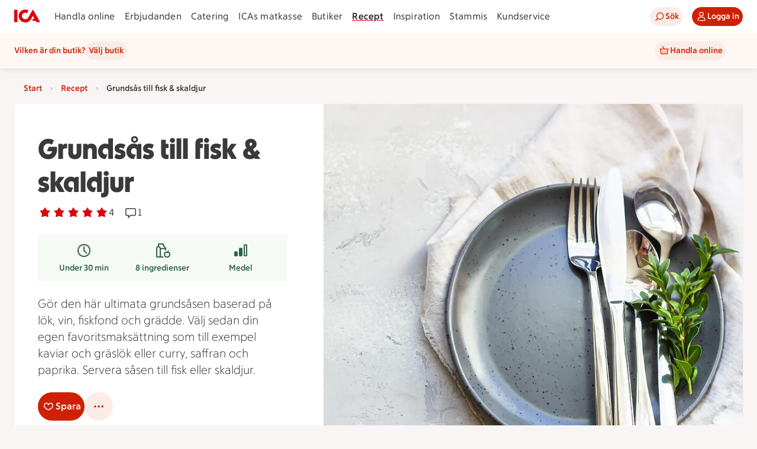

--- FILE ---
content_type: text/javascript
request_url: https://assets.icanet.se/raw/upload/v1/mdsa-recept/static/legacyBrowserModal.js
body_size: 625
content:
// Show modal for ie11 users
if (!!window.MSInputMethodContext && !!document.documentMode) {
  // eslint-disable-next-line @typescript-eslint/no-unused-vars
  function closeLegacyModal () {
    const legacyModal = document.getElementById("legacy-browser")
    legacyModal.parentNode.removeChild(legacyModal)
  }
  const modal = document.createElement("div")
  modal.id = "legacy-browser"
  modal.innerHTML = "<div class=\"modal-wrapper modal-wrapper--active\" style=\"z-index: 999;\" tabindex=\"0\">" +
    "<div class=\"modal-wrapper__inner\">" +
      "<div class=\"modal-container\" tabindex=\"-1\">" +
        "<div class=\"modal-header\" style=\"position:relative\">" +
          "Du använder en för gammal webbläsare" +
          "<button type=\"button\" class=\"close-button\" aria-label=\"Stäng\" onClick=\"closeLegacyModal()\">" +
            "<svg version=\"1.1\" viewBox=\"0 0 32 32\" class=\"svg-icon svg-fill close-icon\"><path pid=\"0\" fill-rule=\"evenodd\" d=\"M17.915 16.501l6.01-6.009a.26.26 0 000-.366l-1.051-1.05a.258.258 0 00-.366 0L16.5 15.084l-6.007-6.009a.26.26 0 00-.366 0L9.08 10.121a.257.257 0 000 .371l6.005 6.007-6.01 6.009a.258.258 0 000 .365l1.051 1.05c.1.102.265.102.366 0l6.008-6.008 6.008 6.01c.1.1.266.1.366 0l1.046-1.052a.251.251 0 000-.365l-6.005-6.007z\"></path></svg>" +
          "</button>" +
        "</div>" +
        "<div class=\"modal-content\" >" +
          "<div class=\"modal-content__inner\">" +
            "<p class=\"font-text-4\">Du använder Internet Explorer som inte längre möter kraven för ica.se. </p>" +
            "<p>Internet Explorer får inte de senaste funktionerna eller designuppdateringarna. Vi rekommenderar därför att du byter till Microsoft Edge, Google Chrome eller Firefox för att ta del av samtliga funktioner och den senaste designen.</p>" +
            "<p>" +
              "<a href=\"https://www.microsoft.com/sv-se/edge\" target=\"_blank\">Ladda ner Microsoft Edge</a>" +
            "</p>" +
          "</div>" +
        "</div>" +
      "</div>" +
    "</div>" +
  "</div>"
  document.body.appendChild(modal)
}


--- FILE ---
content_type: text/javascript
request_url: https://zealous-glacier-0aedf1d03.1.azurestaticapps.net/chatbot-widget-bundle.js
body_size: 125270
content:
(function(){"use strict";try{if(typeof document<"u"){var e=document.createElement("style");e.appendChild(document.createTextNode('._wrapper_okmuh_1{position:fixed;bottom:var(--launch-button-bottom, 1.85rem);right:var(--launch-button-right, 1.85rem);z-index:9999}._wrapper_okmuh_1 ._bubble_okmuh_8{width:64px;height:64px;border-radius:50%;cursor:pointer;position:relative;display:flex;align-items:center;justify-content:center;font-size:1.5em;opacity:0;background-color:var(--launch-button-bg-color, #E13205);border:1px solid transparent;animation:.59s ease-in _bubble_okmuh_8 .5s forwards!important}._wrapper_okmuh_1 ._bubble_okmuh_8:hover{background-color:var(--secondary-color, #F088B6);border-color:var(--secondary-color, #F088B6);box-shadow:0 0 2.7rem .15rem #0003;transition:box-shadow .2s ease-in-out}._image_okmuh_31{width:var(--launch-button-width, 1em);height:var(--launch-button-height, 1em);border-radius:50%}@keyframes _bubble_okmuh_8{0%{transform:scale(.1);opacity:0}60%{transform:scale(1.1);opacity:1}80%{transform:scale(.9);opacity:1}to{transform:scale(1);opacity:1}}._callout_b5hep_1{position:fixed;bottom:6.75em;right:1.875em;background-color:#fff;color:#3a3a3a;padding:1em;border-radius:.9375em;opacity:0;border:0;box-shadow:0 .125em .625em #0000001a;max-width:12.125em;transform-origin:left bottom;display:flex;align-items:center;justify-content:center;font-size:1em;cursor:pointer;line-height:1;text-align:center;animation:.6s _jumpIn_b5hep_1 1s forwards,.4s _jumpOut_b5hep_1 6s forwards;margin-bottom:.75em}@keyframes _jumpIn_b5hep_1{0%{opacity:0;visibility:visible;bottom:5.125em}60%{visibility:visible;bottom:7em}80%{visibility:visible;bottom:6.25em}to{opacity:100%;visibility:visible;bottom:6.5em}}@keyframes _jumpOut_b5hep_1{0%{visibility:visible;bottom:6.5em;opacity:100%}to{visibility:visible;bottom:5.125em;opacity:0}}._header_isy4k_1{display:flex;align-items:center;justify-content:space-between;padding:.625em;border-bottom:.125em solid #f5f5f5;min-height:3.75em;border-top-left-radius:1.77em;border-top-right-radius:1.77em;box-sizing:border-box}._left_isy4k_13{display:flex;align-items:center;gap:1em}._title_isy4k_19{margin-left:.3125em;font-weight:900;font-size:var(--font-size-message-text, 1em);font-family:var(--font-family-heading, "ICA Rubrik", Arial, Helvetica, sans-serif);color:var(--header-fg-color, #3F3F40);line-height:2.1875em;font-synthesis:initial}._buttonWrapper_isy4k_29{display:flex;align-items:center;gap:.5em}._minimizeButton_isy4k_35{display:flex;align-items:center;justify-content:center;width:var(--minimize-button-width, 36px);height:var(--minimize-button-height, 36px);cursor:pointer;margin-left:auto;padding:.5em;border:none;border-radius:50%;margin-right:.3125em}._minimizeButton_isy4k_35 img{width:32px;height:32px;max-width:none}._closeButton_isy4k_55{display:flex;align-items:center;justify-content:center;width:var(--close-button-width, 36px);height:var(--close-button-height, 36px);cursor:pointer;border:none;border-radius:50%;margin-right:.3125em;background:#ffcfbc80}._closeButton_isy4k_55 img{width:32px;height:32px;max-width:none}._avatar_142a2_1{border-radius:50%;object-fit:cover;background:transparent;width:2.8125em;height:2.8125em}._messageList_35jnj_1{flex:1;overflow-y:auto;padding:.625em;background:#fff;white-space:pre-wrap;font-size:var(--font-size-message-text)}._messageList_35jnj_1::-webkit-scrollbar{width:.3125em}._messageList_35jnj_1::-webkit-scrollbar-track{background:#f0f0f0;border-radius:.625em}._messageList_35jnj_1::-webkit-scrollbar-thumb{background:var(--primary-color, #E13205);border-radius:.625em}._messageList_35jnj_1::-webkit-scrollbar-thumb:hover{background:var(--secondary-color, #F088B6)}._messageBlock_1ej0i_1{display:flex;flex-direction:column;margin-bottom:.625em;margin-left:.625em}._user_1ej0i_8{align-items:flex-end;margin-left:0;margin-right:.625em}._system_1ej0i_14{align-items:center;margin-left:.625em;margin-right:.625em}._agent_1ej0i_20{margin-left:.625em}._sender_1ej0i_24{font-size:var(--font-size-sender-text, .75em);color:#555;margin-bottom:.1875em;margin-left:.5em;margin-right:.5em;font-weight:700}._timestamp_1ej0i_33{font-weight:400;opacity:.7}._message_1ej0i_1{display:flex;flex-direction:column;background:var(--bot-message-bg-color, #F6F6F6);padding:.75em 1.125em;border-radius:1em;overflow-wrap:anywhere;color:var(--bot-message-fg-color, #3A3A3A);width:fit-content;max-width:var(--message-max-width, 310px);font-size:var(--font-size-message-text)}._message_1ej0i_1 p{margin-top:.25em;margin-bottom:.25em}._message_1ej0i_1 a{color:var(--text-link-color, #CF2E05);text-decoration:none}._message_1ej0i_1 ul,._message_1ej0i_1 ol{white-space:normal}._message_1ej0i_1 li{margin-bottom:1rem}._message_1ej0i_1 li a:hover{color:var(--text-link-hover-color, #F088B6);text-decoration:underline}li::marker{all:unset}._user_1ej0i_8 ._message_1ej0i_1{background:var(--user-message-bg-color, #FCECE7);color:var(--user-message-fg-color, #3A3A3A);align-self:flex-end;font-size:var(--font-size-message-text)}._system_1ej0i_14 ._message_1ej0i_1{color:var(--system-message-fg-color, #6C757D);text-align:center;border-radius:.5em;max-width:90%;align-self:center;font-size:var(--font-size-system-message-text, .9em)}._agent_1ej0i_20 ._message_1ej0i_1{background:var(--agent-message-bg-color, #F6F6F6);color:var(--agent-message-fg-color, #3A3A3A);font-size:var(--font-size-message-text)}._user_1ej0i_8 ._message_1ej0i_1 p{margin-top:0;margin-bottom:0}._message_1ej0i_1 a[href^="#ref-"]{color:var(--text-link-color, #CF2E05);text-decoration:none}._sources_1ej0i_111{padding-top:1em;font-size:var(--font-size-message-text)}._sources_1ej0i_111 ul{padding-top:.5em;padding-left:0;margin:0;list-style-type:none}._sources_1ej0i_111 li{text-decoration:none}._sources_1ej0i_111 li a{color:var(--text-link-color, #CF2E05);text-decoration:none;font-weight:700}._sources_1ej0i_111 li a:hover{color:var(--text-link-hover-color, #F088B6);text-decoration:underline}._linkButtonWrapper_1ej0i_138{display:flex;flex-direction:column;margin-top:.5em;align-items:center}._linkButton_1ej0i_138{padding:.625em .9375em;border:1.5px solid var(--button-border-color, #CF2E05);color:var(--button-fg-color, #CF2E05);cursor:pointer;border-radius:1.5em;margin:.3125em;background:var(--button-bg-color, #FFFFFF);font-weight:700;text-decoration:none;max-width:13.375em;font-size:var(--font-size-message-text)}._linkButton_1ej0i_138:hover{background:var(--button-bg-color-hover, #F088B6);color:var(--button-fg-color-hover, #FFFFFF);border-color:var(--button-border-color-hover, #F088B6);text-decoration:none}._disclaimerText_16o1h_1{background:var(--bot-message-bg-color, #F6F6F6);padding:.75em 1.125em;border-radius:1em;width:fit-content;max-width:310px;overflow-wrap:anywhere;color:var(--bot-message-fg-color, #3A3A3A);margin-top:0;margin-bottom:0}._disclaimerText_16o1h_1 ._link_16o1h_13{color:var(--text-link-color, #CF2E05);text-decoration:none}._disclaimerText_16o1h_1 ._link_16o1h_13:hover{color:var(--text-link-hover-color, #F088B6);text-decoration:underline}._container_1umfr_1{display:flex;flex-wrap:wrap;justify-content:center;align-items:center;max-width:100%;padding:.625em;gap:.625em}._button_1umfr_11{padding:.625em .9375em;border:.09375em solid var(--button-border-color, #CF2E05);color:var(--button-fg-color, #CF2E05);cursor:pointer;border-radius:1.5em;white-space:nowrap;margin:.3125em;background:var(--button-bg-color, #FFFFFF);font-weight:700;transition:all .2s ease}._button_1umfr_11:hover,._button_1umfr_11:focus,._button_1umfr_11:active{background:var(--button-bg-color-hover, #F088B6);color:var(--button-fg-color-hover, #FFFFFF);border-color:var(--button-border-color-hover, #F088B6)}._container_1na3a_1{position:relative;bottom:0;display:flex;justify-content:center;margin:.5em .625em}._dot_1na3a_12{display:inline-block;width:.625em;height:.625em;border-radius:50%;background-color:var(--system-message-fg-color, #E13205);margin-right:.3125em;animation:_typing-bounce_1na3a_1 1s infinite}._dot_1na3a_12:nth-child(1){animation-delay:-.32s}._dot_1na3a_12:nth-child(2){animation-delay:-.16s}._dot_1na3a_12:nth-child(3){animation-delay:0s}@keyframes _typing-bounce_1na3a_1{0%,80%,to{transform:scale(0)}40%{transform:scale(1)}}._introMessage_8j8k1_1{color:var(--system-message-fg-color, #6C757D);font-size:var(--font-size-system-message-text, .9em);margin-top:.2em;margin-bottom:1.2em;text-align:center;line-height:1.4}._introMessage_8j8k1_1 a{color:var(--text-link-color, #CF2E05);text-decoration:none}._introMessage_8j8k1_1 a:hover{color:var(--text-link-hover-color, #F088B6);text-decoration:underline}._feedbackQuestionText_6gew2_1{display:flex;flex-direction:column;background:var(--bot-message-bg-color, #F6F6F6);padding:.75em 1.125em;border-radius:1em;width:fit-content;max-width:310px;overflow-wrap:anywhere;color:var(--bot-message-fg-color, #3A3A3A);margin-left:.625em;margin-top:0;font-size:var(--font-size-message-text)}._buttonWrapper_6gew2_16{display:flex;justify-content:center}._buttonWrapper_6gew2_16 ._feedbackButton_6gew2_21{padding:.625em .9375em;border:1.5px solid var(--button-border-color, #CF2E05);color:var(--button-fg-color, #CF2E05);cursor:pointer;border-radius:1.5em;white-space:nowrap;margin:.3125em;background:var(--button-bg-color, #FFFFFF);font-weight:700;font-size:var(--font-size-message-text, 1em)}._buttonWrapper_6gew2_16 ._feedbackButton_6gew2_21:hover,._buttonWrapper_6gew2_16 ._feedbackButton_6gew2_21:focus,._buttonWrapper_6gew2_16 ._feedbackButton_6gew2_21:active{background:var(--button-bg-color-hover, #F088B6);color:var(--button-fg-color-hover, #FFFFFF);border-color:var(--button-border-color-hover, #F088B6)}._buttonWrapper_6gew2_16 ._feedbackButton_6gew2_21:disabled{opacity:.6;cursor:not-allowed}._sender_7bc5g_1{font-size:var(--font-size-sender-text, .75em);color:#555;margin-bottom:.1875em;margin-left:.5em;margin-right:.5em;font-weight:700}._greetingText_7bc5g_10{display:flex;flex-direction:column;background:var(--bot-message-bg-color, #F6F6F6);padding:.75em 1.125em;border-radius:1em;width:fit-content;max-width:310px;overflow-wrap:anywhere;color:var(--bot-message-fg-color, #3A3A3A);margin-top:0;margin-bottom:.625em;opacity:0;transition:.3s ease-in-out;font-size:var(--font-size-message-text)}._greetingTextVisible_7bc5g_27{opacity:1}._greetingText_7bc5g_10 a{color:var(--text-link-color, #CF2E05);text-decoration:none}._greetingText_7bc5g_10 a:hover{color:var(--text-link-hover-color, #F088B6);text-decoration:underline}._footer_18juc_1{display:flex;border-top:1px solid #eee;padding:.625em;align-items:center;min-height:4.375em;transition:box-shadow .2s}._footer_18juc_1:focus-within{box-shadow:0 -8px 16px #0000001f}._charCounter_18juc_14{font-size:.75em;color:#666;margin-right:.5em;white-space:nowrap}._input_18juc_21{flex:1;margin-right:.625em;font-size:1em;border:none;color:#444;cursor:text;height:3.125em;resize:none;overflow-x:hidden;overflow-y:auto;white-space:pre-wrap;word-wrap:break-word;font-size:var(--font-size-message-text, 1em)}._input_18juc_21:disabled{cursor:not-allowed}._input_18juc_21:focus{outline:none}._footer_18juc_1 ._sendButton_18juc_45{border:none;background:var(--send-button-bg-color, #EB1F07);border-radius:50%;cursor:pointer;width:36px;height:36px}._footer_18juc_1 ._sendButton_18juc_45:hover{background:var(--send-button-hover-bg-color, #F088B6)}._footer_18juc_1 ._sendButton_18juc_45:active{background:var(--send-button-active-bg-color, #F088B6)}._disabled_18juc_62{background-color:gray;padding:.375em;cursor:not-allowed}._sendIcon_18juc_68{height:21px;width:21px}._chatWindow_1qeiq_1{height:100%;color:#242424;position:fixed;bottom:0;right:var(--chat-window-right, 25px);width:var(--chat-window-width, 390px);max-height:var(--chat-window-max-height, 667px);border:.0625em solid #ccc;background:#fff;display:flex;flex-direction:column;box-shadow:0 .125em .625em #00000026;overflow:hidden;z-index:var(--z-index-chat-window, 120);box-sizing:border-box;border-top-left-radius:.625em;border-top-right-radius:.625em}@media (max-width: 767px){._chatWindow_1qeiq_1{width:100vw;height:100vh;border-radius:0;right:0}}._container_1wvgp_1{position:relative;z-index:9999}._hidden_1wvgp_6{display:none}._hiddenScale_1wvgp_10{transform:scale(0);transition:transform .2s ease-out}._visibleScale_1wvgp_15{transform:scale(1);transition:transform .2s ease-out}._closeModal_b20tv_1{height:100%;color:#242424;position:fixed;bottom:0;right:25px;width:390px;max-height:667px;border:.0625em solid #ccc;background:#fff;display:flex;flex-direction:column;box-shadow:0 .125em .625em #00000026;overflow:hidden;z-index:var(--z-index-chat-window, 120);box-sizing:border-box;border-top-left-radius:.625em;border-top-right-radius:.625em;font-size:var(--font-size-message-text)}._closeChatContentSection_b20tv_22{text-align:center}._closeChatContentSection_b20tv_22 p:first-child{margin-top:3rem}._closeChatContentSection_b20tv_22 ._button_b20tv_30{border:1.5px solid var(--close-modal-button-border-color, #CF2E05);color:var(--close-modal-button-fg-color, #FFFFFF);cursor:pointer;border-radius:1.5em;white-space:nowrap;background:var(--close-modal-button-bg-color, #CF2E05);font-weight:700;font-size:1em;width:236px;height:38px;display:flex;flex-direction:column;margin:8px auto 0;justify-content:center}._closeChatContentSection_b20tv_22 ._button_b20tv_30:hover,._closeChatContentSection_b20tv_22 ._button_b20tv_30:focus,._closeChatContentSection_b20tv_22 ._button_b20tv_30:active{background:var(--button-bg-color-hover, #F088B6);color:var(--button-fg-color-hover, #FFFFFF);border-color:var(--button-border-color-hover, #F088B6)}._button_b20tv_30:disabled{opacity:.6;cursor:not-allowed}._closeChatContentSection_b20tv_22 ._button_b20tv_30:first-of-type{margin-top:2rem}@media (max-width: 767px){._closeModal_b20tv_1{width:100vw;height:100vh;border-radius:0;right:0}}.chatbot-widget-root{font-family:var(--font-family, "ICA Text", Arial, Helvetica, sans-serif)}.chatbot-widget-root *{font-family:inherit}@font-face{font-family:ICA Rubrik;src:url(https://assets.icanet.se/raw/upload/fonts/ica-atoms/ICARubrik_V2/ICARubrik-Regular.eot);src:url(https://assets.icanet.se/raw/upload/fonts/ica-atoms/ICARubrik_V2/ICARubrik-Regular.woff2)format("woff2"),url(https://assets.icanet.se/raw/upload/fonts/ica-atoms/ICARubrik_V2/ICARubrik-Regular.woff)format("woff");font-weight:400;font-style:normal;font-display:swap}@font-face{font-family:ICA Rubrik;src:url(https://assets.icanet.se/raw/upload/fonts/ica-atoms/ICARubrik_V2/ICARubrik-Black.eot);src:url(https://assets.icanet.se/raw/upload/fonts/ica-atoms/ICARubrik_V2/ICARubrik-Black.woff2)format("woff2"),url(https://assets.icanet.se/raw/upload/fonts/ica-atoms/ICARubrik_V2/ICARubrik-Black.woff)format("woff");font-weight:900;font-style:normal;font-display:swap}@font-face{font-family:ICA Text;src:url(https://assets.icanet.se/raw/upload/fonts/ica-atoms/ICAText_Ny/ICATextNy-Regular.eot);src:url(https://assets.icanet.se/raw/upload/fonts/ica-atoms/ICAText_Ny/ICATextNy-Regular.woff2)format("woff2"),url(https://assets.icanet.se/raw/upload/fonts/ica-atoms/ICAText_Ny/ICATextNy-Regular.woff)format("woff")}')),document.head.appendChild(e)}}catch(o){console.error("vite-plugin-css-injected-by-js",o)}})();
(function(te,be){typeof exports=="object"&&typeof module<"u"?be(exports):typeof define=="function"&&define.amd?define(["exports"],be):(te=typeof globalThis<"u"?globalThis:te||self,be(te.ChatbotWidget={}))})(this,function(te){"use strict";var Gx=Object.defineProperty;var Ix=(te,be,Hn)=>be in te?Gx(te,be,{enumerable:!0,configurable:!0,writable:!0,value:Hn}):te[be]=Hn;var ny=(te,be,Hn)=>Ix(te,typeof be!="symbol"?be+"":be,Hn);function be(l){return l&&l.__esModule&&Object.prototype.hasOwnProperty.call(l,"default")?l.default:l}var Hn={exports:{}},Ui={};/**
 * @license React
 * react-jsx-runtime.production.js
 *
 * Copyright (c) Meta Platforms, Inc. and affiliates.
 *
 * This source code is licensed under the MIT license found in the
 * LICENSE file in the root directory of this source tree.
 */var Yc;function ly(){if(Yc)return Ui;Yc=1;var l=Symbol.for("react.transitional.element"),a=Symbol.for("react.fragment");function r(o,s,f){var h=null;if(f!==void 0&&(h=""+f),s.key!==void 0&&(h=""+s.key),"key"in s){f={};for(var p in s)p!=="key"&&(f[p]=s[p])}else f=s;return s=f.ref,{$$typeof:l,type:o,key:h,ref:s!==void 0?s:null,props:f}}return Ui.Fragment=a,Ui.jsx=r,Ui.jsxs=r,Ui}var Vc;function iy(){return Vc||(Vc=1,Hn.exports=ly()),Hn.exports}var F=iy();const ay={context:"icaExternal",botDisplayName:"Hjälprobot",introMessageText:"Vi använder AI-funktionalitet.<br><a aria-label='Länk till användarvillkor, öppnas i ny flik' target='_blank' href='https://www.ica.se/kundservice/villkor-for-icas-hjalprobot/'>Läs om användarvillkor.</a><br><br>Tänk på att inte skriva känsliga uppgifter i chatten.",introMessageLinkUrl:"",introMessageLinkText:"",introMessageLinkAriaLabel:"",greeting:{userUrl:"",messages:[]},launchIconImageURL:"https://assets.icanet.se/image/upload/v1623865838/digitalassistent/icons/chatbot--white.svg",closeChatImageURL:"https://assets.icanet.se/image/upload/v1592490640/digitalassistent/icons/ica-close.svg",minimizeChatImageURL:"https://assets.icanet.se/image/upload/v1592490640/digitalassistent/icons/ica-angle-down.svg",calloutMessage:"Fråga mig!",sendMessageImageURL:"https://assets.icanet.se/image/upload/digitalassistent/icons/send.svg",uploadImageURL:"",botAvatarImageURL:"https://assets.icanet.se/image/upload/v1623865838/digitalassistent/icons/chatbot--red.svg",agentAvatarImageURL:"https://assets.icanet.se/image/upload/v1605706331/digitalassistent/icons/twc-agent.svg",visibleBotAvatar:!1,visibleLaunchIcon:!1,enabledCallout:!0,additionalData:{},livechatProvider:"mitel"},Xc={"--z-index-chat-window":"120","--z-index-chatbot-widget-root":"9999","--primary-color":"#CF2005","--secondary-color":"#B41B04","--agent-message-fg-color":"#3A3A3A","--agent-message-bg-color":"#F6F6F6","--agent-typing-indicator-bg-color":"#F6F6F6","--agent-typing-indicator-fg-color":"#3A3A3A","--launch-button-bg-color":"#CF2005","--launch-button-width":"2.5rem","--launch-button-height":"2.5rem","--launch-button-bottom":"1.875rem","--launch-button-right":"1.875rem","--header-fg-color":"#3F3F40","--system-message-fg-color":"#6C757D","--user-message-bg-color":"#FCECE7","--user-message-fg-color":"#3A3A3A","--bot-message-bg-color":"#F6F6F6","--bot-message-fg-color":"#3A3A3A","--text-link-color":"#CF2005","--text-link-hover-color":"#B41B04","--text-link-decoration":"none","--text-link-hover-decoration":"none","--primary-font":"ICA Text","--font-family":"'ICA Text Ny', 'ICA Text', Arial, Helvetica, sans-serif","--font-family-heading":"'ICA Rubrik', Arial, Helvetica, sans-serif","--send-button-bg-color":"#CF2005","--send-button-hover-bg-color":"#B41B04","--send-button-active-bg-color":"#B41B04","--button-bg-color":"#FFFFFF","--button-fg-color":"#CF2005","--button-border-color":"#CF2005","--button-bg-color-hover":"#B41B04","--button-fg-color-hover":"#FFFFFF","--button-border-color-hover":"#B41B04","--close-modal-button-border-color":"#CF2005","--close-modal-button-bg-color":"#CF2005","--close-modal-button-fg-color":"#FFFFFF"};var Mu={exports:{}},Tt={},Qc;function ry(){if(Qc)return Tt;Qc=1;var l={};/**
 * @license React
 * react.production.js
 *
 * Copyright (c) Meta Platforms, Inc. and affiliates.
 *
 * This source code is licensed under the MIT license found in the
 * LICENSE file in the root directory of this source tree.
 */var a=Symbol.for("react.transitional.element"),r=Symbol.for("react.portal"),o=Symbol.for("react.fragment"),s=Symbol.for("react.strict_mode"),f=Symbol.for("react.profiler"),h=Symbol.for("react.consumer"),p=Symbol.for("react.context"),m=Symbol.for("react.forward_ref"),d=Symbol.for("react.suspense"),g=Symbol.for("react.memo"),v=Symbol.for("react.lazy"),E=Symbol.iterator;function S(k){return k===null||typeof k!="object"?null:(k=E&&k[E]||k["@@iterator"],typeof k=="function"?k:null)}var B={isMounted:function(){return!1},enqueueForceUpdate:function(){},enqueueReplaceState:function(){},enqueueSetState:function(){}},U=Object.assign,X={};function O(k,Y,T){this.props=k,this.context=Y,this.refs=X,this.updater=T||B}O.prototype.isReactComponent={},O.prototype.setState=function(k,Y){if(typeof k!="object"&&typeof k!="function"&&k!=null)throw Error("takes an object of state variables to update or a function which returns an object of state variables.");this.updater.enqueueSetState(this,k,Y,"setState")},O.prototype.forceUpdate=function(k){this.updater.enqueueForceUpdate(this,k,"forceUpdate")};function H(){}H.prototype=O.prototype;function j(k,Y,T){this.props=k,this.context=Y,this.refs=X,this.updater=T||B}var lt=j.prototype=new H;lt.constructor=j,U(lt,O.prototype),lt.isPureReactComponent=!0;var _=Array.isArray,x={H:null,A:null,T:null,S:null,V:null},L=Object.prototype.hasOwnProperty;function et(k,Y,T,K,ft,Et){return T=Et.ref,{$$typeof:a,type:k,key:Y,ref:T!==void 0?T:null,props:Et}}function nt(k,Y){return et(k.type,Y,void 0,void 0,void 0,k.props)}function st(k){return typeof k=="object"&&k!==null&&k.$$typeof===a}function at(k){var Y={"=":"=0",":":"=2"};return"$"+k.replace(/[=:]/g,function(T){return Y[T]})}var P=/\/+/g;function rt(k,Y){return typeof k=="object"&&k!==null&&k.key!=null?at(""+k.key):Y.toString(36)}function it(){}function ct(k){switch(k.status){case"fulfilled":return k.value;case"rejected":throw k.reason;default:switch(typeof k.status=="string"?k.then(it,it):(k.status="pending",k.then(function(Y){k.status==="pending"&&(k.status="fulfilled",k.value=Y)},function(Y){k.status==="pending"&&(k.status="rejected",k.reason=Y)})),k.status){case"fulfilled":return k.value;case"rejected":throw k.reason}}throw k}function Z(k,Y,T,K,ft){var Et=typeof k;(Et==="undefined"||Et==="boolean")&&(k=null);var pt=!1;if(k===null)pt=!0;else switch(Et){case"bigint":case"string":case"number":pt=!0;break;case"object":switch(k.$$typeof){case a:case r:pt=!0;break;case v:return pt=k._init,Z(pt(k._payload),Y,T,K,ft)}}if(pt)return ft=ft(k),pt=K===""?"."+rt(k,0):K,_(ft)?(T="",pt!=null&&(T=pt.replace(P,"$&/")+"/"),Z(ft,Y,T,"",function(Xt){return Xt})):ft!=null&&(st(ft)&&(ft=nt(ft,T+(ft.key==null||k&&k.key===ft.key?"":(""+ft.key).replace(P,"$&/")+"/")+pt)),Y.push(ft)),1;pt=0;var Ft=K===""?".":K+":";if(_(k))for(var Ot=0;Ot<k.length;Ot++)K=k[Ot],Et=Ft+rt(K,Ot),pt+=Z(K,Y,T,Et,ft);else if(Ot=S(k),typeof Ot=="function")for(k=Ot.call(k),Ot=0;!(K=k.next()).done;)K=K.value,Et=Ft+rt(K,Ot++),pt+=Z(K,Y,T,Et,ft);else if(Et==="object"){if(typeof k.then=="function")return Z(ct(k),Y,T,K,ft);throw Y=String(k),Error("Objects are not valid as a React child (found: "+(Y==="[object Object]"?"object with keys {"+Object.keys(k).join(", ")+"}":Y)+"). If you meant to render a collection of children, use an array instead.")}return pt}function V(k,Y,T){if(k==null)return k;var K=[],ft=0;return Z(k,K,"","",function(Et){return Y.call(T,Et,ft++)}),K}function W(k){if(k._status===-1){var Y=k._result;Y=Y(),Y.then(function(T){(k._status===0||k._status===-1)&&(k._status=1,k._result=T)},function(T){(k._status===0||k._status===-1)&&(k._status=2,k._result=T)}),k._status===-1&&(k._status=0,k._result=Y)}if(k._status===1)return k._result.default;throw k._result}var xt=typeof reportError=="function"?reportError:function(k){if(typeof window=="object"&&typeof window.ErrorEvent=="function"){var Y=new window.ErrorEvent("error",{bubbles:!0,cancelable:!0,message:typeof k=="object"&&k!==null&&typeof k.message=="string"?String(k.message):String(k),error:k});if(!window.dispatchEvent(Y))return}else if(typeof l=="object"&&typeof l.emit=="function"){l.emit("uncaughtException",k);return}console.error(k)};function C(){}return Tt.Children={map:V,forEach:function(k,Y,T){V(k,function(){Y.apply(this,arguments)},T)},count:function(k){var Y=0;return V(k,function(){Y++}),Y},toArray:function(k){return V(k,function(Y){return Y})||[]},only:function(k){if(!st(k))throw Error("React.Children.only expected to receive a single React element child.");return k}},Tt.Component=O,Tt.Fragment=o,Tt.Profiler=f,Tt.PureComponent=j,Tt.StrictMode=s,Tt.Suspense=d,Tt.__CLIENT_INTERNALS_DO_NOT_USE_OR_WARN_USERS_THEY_CANNOT_UPGRADE=x,Tt.__COMPILER_RUNTIME={__proto__:null,c:function(k){return x.H.useMemoCache(k)}},Tt.cache=function(k){return function(){return k.apply(null,arguments)}},Tt.cloneElement=function(k,Y,T){if(k==null)throw Error("The argument must be a React element, but you passed "+k+".");var K=U({},k.props),ft=k.key,Et=void 0;if(Y!=null)for(pt in Y.ref!==void 0&&(Et=void 0),Y.key!==void 0&&(ft=""+Y.key),Y)!L.call(Y,pt)||pt==="key"||pt==="__self"||pt==="__source"||pt==="ref"&&Y.ref===void 0||(K[pt]=Y[pt]);var pt=arguments.length-2;if(pt===1)K.children=T;else if(1<pt){for(var Ft=Array(pt),Ot=0;Ot<pt;Ot++)Ft[Ot]=arguments[Ot+2];K.children=Ft}return et(k.type,ft,void 0,void 0,Et,K)},Tt.createContext=function(k){return k={$$typeof:p,_currentValue:k,_currentValue2:k,_threadCount:0,Provider:null,Consumer:null},k.Provider=k,k.Consumer={$$typeof:h,_context:k},k},Tt.createElement=function(k,Y,T){var K,ft={},Et=null;if(Y!=null)for(K in Y.key!==void 0&&(Et=""+Y.key),Y)L.call(Y,K)&&K!=="key"&&K!=="__self"&&K!=="__source"&&(ft[K]=Y[K]);var pt=arguments.length-2;if(pt===1)ft.children=T;else if(1<pt){for(var Ft=Array(pt),Ot=0;Ot<pt;Ot++)Ft[Ot]=arguments[Ot+2];ft.children=Ft}if(k&&k.defaultProps)for(K in pt=k.defaultProps,pt)ft[K]===void 0&&(ft[K]=pt[K]);return et(k,Et,void 0,void 0,null,ft)},Tt.createRef=function(){return{current:null}},Tt.forwardRef=function(k){return{$$typeof:m,render:k}},Tt.isValidElement=st,Tt.lazy=function(k){return{$$typeof:v,_payload:{_status:-1,_result:k},_init:W}},Tt.memo=function(k,Y){return{$$typeof:g,type:k,compare:Y===void 0?null:Y}},Tt.startTransition=function(k){var Y=x.T,T={};x.T=T;try{var K=k(),ft=x.S;ft!==null&&ft(T,K),typeof K=="object"&&K!==null&&typeof K.then=="function"&&K.then(C,xt)}catch(Et){xt(Et)}finally{x.T=Y}},Tt.unstable_useCacheRefresh=function(){return x.H.useCacheRefresh()},Tt.use=function(k){return x.H.use(k)},Tt.useActionState=function(k,Y,T){return x.H.useActionState(k,Y,T)},Tt.useCallback=function(k,Y){return x.H.useCallback(k,Y)},Tt.useContext=function(k){return x.H.useContext(k)},Tt.useDebugValue=function(){},Tt.useDeferredValue=function(k,Y){return x.H.useDeferredValue(k,Y)},Tt.useEffect=function(k,Y,T){var K=x.H;if(typeof T=="function")throw Error("useEffect CRUD overload is not enabled in this build of React.");return K.useEffect(k,Y)},Tt.useId=function(){return x.H.useId()},Tt.useImperativeHandle=function(k,Y,T){return x.H.useImperativeHandle(k,Y,T)},Tt.useInsertionEffect=function(k,Y){return x.H.useInsertionEffect(k,Y)},Tt.useLayoutEffect=function(k,Y){return x.H.useLayoutEffect(k,Y)},Tt.useMemo=function(k,Y){return x.H.useMemo(k,Y)},Tt.useOptimistic=function(k,Y){return x.H.useOptimistic(k,Y)},Tt.useReducer=function(k,Y,T){return x.H.useReducer(k,Y,T)},Tt.useRef=function(k){return x.H.useRef(k)},Tt.useState=function(k){return x.H.useState(k)},Tt.useSyncExternalStore=function(k,Y,T){return x.H.useSyncExternalStore(k,Y,T)},Tt.useTransition=function(){return x.H.useTransition()},Tt.version="19.1.0",Tt}var Zc;function Bi(){return Zc||(Zc=1,Mu.exports=ry()),Mu.exports}var ut=Bi();const uy=be(ut),Ul=new Map;function Ka(l,a){const r=a==null?void 0:a.serializer,[o]=ut.useState(a==null?void 0:a.defaultValue),[s]=ut.useState(a==null?void 0:a.defaultServerValue);return oy(l,o,s,a==null?void 0:a.storageSync,r==null?void 0:r.parse,r==null?void 0:r.stringify)}function oy(l,a,r,o=!0,s=sy,f=JSON.stringify){const h=ut.useRef({string:null,parsed:void 0}),p=ut.useSyncExternalStore(ut.useCallback(g=>{const v=E=>{l===E&&g()};return Ru.add(v),()=>{Ru.delete(v)}},[l]),()=>{const g=Ja(()=>localStorage.getItem(l))??null;if(Ul.has(l))h.current.parsed=Ul.get(l);else if(g!==h.current.string){let v;try{v=g===null?a:s(g)}catch{v=a}h.current.parsed=v}return h.current.string=g,a!==void 0&&g===null&&Ja(()=>{const v=f(a);localStorage.setItem(l,v),h.current={string:v,parsed:a}}),h.current.parsed},()=>r??a),m=ut.useCallback(g=>{const v=g instanceof Function?g(h.current.parsed):g;try{localStorage.setItem(l,f(v)),Ul.delete(l)}catch{Ul.set(l,v)}Du(l)},[l,f]),d=ut.useCallback(()=>{Ja(()=>localStorage.removeItem(l)),Ul.delete(l),Du(l)},[l]);return ut.useEffect(()=>{if(!o)return;const g=v=>{v.key===l&&v.storageArea===Ja(()=>localStorage)&&Du(l)};return window.addEventListener("storage",g),()=>window.removeEventListener("storage",g)},[l,o]),ut.useMemo(()=>[p,m,{isPersistent:p===a||!Ul.has(l),removeItem:d}],[l,m,p,a,d])}const Ru=new Set;function Du(l){for(const a of[...Ru])a(l)}function sy(l){return l==="undefined"?void 0:JSON.parse(l)}function Ja(l){try{return l()}catch{}}const $a={wrapper:"_wrapper_okmuh_1",bubble:"_bubble_okmuh_8",image:"_image_okmuh_31"},cy={callout:"_callout_b5hep_1"},fy=({text:l})=>F.jsx("div",{className:cy.callout,children:l}),hy=({onClick:l,imageURL:a,calloutMessage:r,enabledCallout:o})=>{const[s,f]=ut.useState(!1);return ut.useEffect(()=>{f(!0);const h=setTimeout(()=>{f(!1)},5e3);return()=>clearTimeout(h)},[]),F.jsxs("div",{className:$a.wrapper,children:[s&&o&&r&&F.jsx(fy,{text:r}),F.jsx("button",{className:`${$a.bubble} ${$a.visible}`,id:"chat-bubble-button",onClick:l,"aria-label":"Öppna chatt","aria-haspopup":"dialog",children:F.jsx("img",{src:a,alt:"Öppna chatt",className:$a.image})})]})},jn={header:"_header_isy4k_1",left:"_left_isy4k_13",title:"_title_isy4k_19",buttonWrapper:"_buttonWrapper_isy4k_29",minimizeButton:"_minimizeButton_isy4k_35",closeButton:"_closeButton_isy4k_55"},dy={avatar:"_avatar_142a2_1"},my=({src:l,isVisible:a})=>F.jsx(F.Fragment,{children:a&&F.jsx("img",{src:l,alt:"Chattbot avatar",className:dy.avatar})}),Fc=({botName:l,botAvatarURL:a,onMinimize:r,onClose:o,visibleBotAvatar:s,minimizeButtonImage:f,closeButtonImage:h})=>F.jsxs("section",{className:jn.header,children:[F.jsxs("div",{className:jn.left,children:[s&&a&&F.jsx(my,{src:a}),F.jsx("span",{className:jn.title,children:l})]}),F.jsxs("section",{className:jn.buttonWrapper,children:[F.jsx("button",{className:jn.minimizeButton,onClick:r,"aria-label":"Minimera chatt",children:F.jsx("img",{src:f,alt:"Minimera chatt",className:jn.minimizeIcon})}),F.jsx("button",{className:jn.closeButton,onClick:o,"aria-label":"Stäng chatt",children:F.jsx("img",{src:h,alt:"Stäng chatt",className:jn.closeIcon})})]})]}),py={messageList:"_messageList_35jnj_1"};function gy(l,a){if(!a||a.length===0)return l;let r=l;return a.forEach(o=>{const s=new RegExp(`\\[${o.anchor}\\]`,"g");r=r.replace(s,`[\\[${o.anchor}\\]](${o.source})`)}),r}const cn={messageBlock:"_messageBlock_1ej0i_1",user:"_user_1ej0i_8",system:"_system_1ej0i_14",agent:"_agent_1ej0i_20",sender:"_sender_1ej0i_24",timestamp:"_timestamp_1ej0i_33",message:"_message_1ej0i_1",sources:"_sources_1ej0i_111",linkButtonWrapper:"_linkButtonWrapper_1ej0i_138",linkButton:"_linkButton_1ej0i_138"};function fT(){}function hT(){}function yy(l,a){const r={};return(l[l.length-1]===""?[...l,""]:l).join((r.padRight?" ":"")+","+(r.padLeft===!1?"":" ")).trim()}const vy=/^[$_\p{ID_Start}][$_\u{200C}\u{200D}\p{ID_Continue}]*$/u,by=/^[$_\p{ID_Start}][-$_\u{200C}\u{200D}\p{ID_Continue}]*$/u,Sy={};function Pc(l,a){return(Sy.jsx?by:vy).test(l)}const Ey=/[ \t\n\f\r]/g;function xy(l){return typeof l=="object"?l.type==="text"?Kc(l.value):!1:Kc(l)}function Kc(l){return l.replace(Ey,"")===""}class Hi{constructor(a,r,o){this.normal=r,this.property=a,o&&(this.space=o)}}Hi.prototype.normal={},Hi.prototype.property={},Hi.prototype.space=void 0;function Jc(l,a){const r={},o={};for(const s of l)Object.assign(r,s.property),Object.assign(o,s.normal);return new Hi(r,o,a)}function Ou(l){return l.toLowerCase()}class we{constructor(a,r){this.attribute=r,this.property=a}}we.prototype.attribute="",we.prototype.booleanish=!1,we.prototype.boolean=!1,we.prototype.commaOrSpaceSeparated=!1,we.prototype.commaSeparated=!1,we.prototype.defined=!1,we.prototype.mustUseProperty=!1,we.prototype.number=!1,we.prototype.overloadedBoolean=!1,we.prototype.property="",we.prototype.spaceSeparated=!1,we.prototype.space=void 0;let Ty=0;const Ct=dl(),ie=dl(),zu=dl(),J=dl(),Yt=dl(),Bl=dl(),Be=dl();function dl(){return 2**++Ty}const Nu=Object.freeze(Object.defineProperty({__proto__:null,boolean:Ct,booleanish:ie,commaOrSpaceSeparated:Be,commaSeparated:Bl,number:J,overloadedBoolean:zu,spaceSeparated:Yt},Symbol.toStringTag,{value:"Module"})),Lu=Object.keys(Nu);class Uu extends we{constructor(a,r,o,s){let f=-1;if(super(a,r),$c(this,"space",s),typeof o=="number")for(;++f<Lu.length;){const h=Lu[f];$c(this,Lu[f],(o&Nu[h])===Nu[h])}}}Uu.prototype.defined=!0;function $c(l,a,r){r&&(l[a]=r)}function Hl(l){const a={},r={};for(const[o,s]of Object.entries(l.properties)){const f=new Uu(o,l.transform(l.attributes||{},o),s,l.space);l.mustUseProperty&&l.mustUseProperty.includes(o)&&(f.mustUseProperty=!0),a[o]=f,r[Ou(o)]=o,r[Ou(f.attribute)]=o}return new Hi(a,r,l.space)}const Wc=Hl({properties:{ariaActiveDescendant:null,ariaAtomic:ie,ariaAutoComplete:null,ariaBusy:ie,ariaChecked:ie,ariaColCount:J,ariaColIndex:J,ariaColSpan:J,ariaControls:Yt,ariaCurrent:null,ariaDescribedBy:Yt,ariaDetails:null,ariaDisabled:ie,ariaDropEffect:Yt,ariaErrorMessage:null,ariaExpanded:ie,ariaFlowTo:Yt,ariaGrabbed:ie,ariaHasPopup:null,ariaHidden:ie,ariaInvalid:null,ariaKeyShortcuts:null,ariaLabel:null,ariaLabelledBy:Yt,ariaLevel:J,ariaLive:null,ariaModal:ie,ariaMultiLine:ie,ariaMultiSelectable:ie,ariaOrientation:null,ariaOwns:Yt,ariaPlaceholder:null,ariaPosInSet:J,ariaPressed:ie,ariaReadOnly:ie,ariaRelevant:null,ariaRequired:ie,ariaRoleDescription:Yt,ariaRowCount:J,ariaRowIndex:J,ariaRowSpan:J,ariaSelected:ie,ariaSetSize:J,ariaSort:null,ariaValueMax:J,ariaValueMin:J,ariaValueNow:J,ariaValueText:null,role:null},transform(l,a){return a==="role"?a:"aria-"+a.slice(4).toLowerCase()}});function tf(l,a){return a in l?l[a]:a}function ef(l,a){return tf(l,a.toLowerCase())}const Cy=Hl({attributes:{acceptcharset:"accept-charset",classname:"class",htmlfor:"for",httpequiv:"http-equiv"},mustUseProperty:["checked","multiple","muted","selected"],properties:{abbr:null,accept:Bl,acceptCharset:Yt,accessKey:Yt,action:null,allow:null,allowFullScreen:Ct,allowPaymentRequest:Ct,allowUserMedia:Ct,alt:null,as:null,async:Ct,autoCapitalize:null,autoComplete:Yt,autoFocus:Ct,autoPlay:Ct,blocking:Yt,capture:null,charSet:null,checked:Ct,cite:null,className:Yt,cols:J,colSpan:null,content:null,contentEditable:ie,controls:Ct,controlsList:Yt,coords:J|Bl,crossOrigin:null,data:null,dateTime:null,decoding:null,default:Ct,defer:Ct,dir:null,dirName:null,disabled:Ct,download:zu,draggable:ie,encType:null,enterKeyHint:null,fetchPriority:null,form:null,formAction:null,formEncType:null,formMethod:null,formNoValidate:Ct,formTarget:null,headers:Yt,height:J,hidden:zu,high:J,href:null,hrefLang:null,htmlFor:Yt,httpEquiv:Yt,id:null,imageSizes:null,imageSrcSet:null,inert:Ct,inputMode:null,integrity:null,is:null,isMap:Ct,itemId:null,itemProp:Yt,itemRef:Yt,itemScope:Ct,itemType:Yt,kind:null,label:null,lang:null,language:null,list:null,loading:null,loop:Ct,low:J,manifest:null,max:null,maxLength:J,media:null,method:null,min:null,minLength:J,multiple:Ct,muted:Ct,name:null,nonce:null,noModule:Ct,noValidate:Ct,onAbort:null,onAfterPrint:null,onAuxClick:null,onBeforeMatch:null,onBeforePrint:null,onBeforeToggle:null,onBeforeUnload:null,onBlur:null,onCancel:null,onCanPlay:null,onCanPlayThrough:null,onChange:null,onClick:null,onClose:null,onContextLost:null,onContextMenu:null,onContextRestored:null,onCopy:null,onCueChange:null,onCut:null,onDblClick:null,onDrag:null,onDragEnd:null,onDragEnter:null,onDragExit:null,onDragLeave:null,onDragOver:null,onDragStart:null,onDrop:null,onDurationChange:null,onEmptied:null,onEnded:null,onError:null,onFocus:null,onFormData:null,onHashChange:null,onInput:null,onInvalid:null,onKeyDown:null,onKeyPress:null,onKeyUp:null,onLanguageChange:null,onLoad:null,onLoadedData:null,onLoadedMetadata:null,onLoadEnd:null,onLoadStart:null,onMessage:null,onMessageError:null,onMouseDown:null,onMouseEnter:null,onMouseLeave:null,onMouseMove:null,onMouseOut:null,onMouseOver:null,onMouseUp:null,onOffline:null,onOnline:null,onPageHide:null,onPageShow:null,onPaste:null,onPause:null,onPlay:null,onPlaying:null,onPopState:null,onProgress:null,onRateChange:null,onRejectionHandled:null,onReset:null,onResize:null,onScroll:null,onScrollEnd:null,onSecurityPolicyViolation:null,onSeeked:null,onSeeking:null,onSelect:null,onSlotChange:null,onStalled:null,onStorage:null,onSubmit:null,onSuspend:null,onTimeUpdate:null,onToggle:null,onUnhandledRejection:null,onUnload:null,onVolumeChange:null,onWaiting:null,onWheel:null,open:Ct,optimum:J,pattern:null,ping:Yt,placeholder:null,playsInline:Ct,popover:null,popoverTarget:null,popoverTargetAction:null,poster:null,preload:null,readOnly:Ct,referrerPolicy:null,rel:Yt,required:Ct,reversed:Ct,rows:J,rowSpan:J,sandbox:Yt,scope:null,scoped:Ct,seamless:Ct,selected:Ct,shadowRootClonable:Ct,shadowRootDelegatesFocus:Ct,shadowRootMode:null,shape:null,size:J,sizes:null,slot:null,span:J,spellCheck:ie,src:null,srcDoc:null,srcLang:null,srcSet:null,start:J,step:null,style:null,tabIndex:J,target:null,title:null,translate:null,type:null,typeMustMatch:Ct,useMap:null,value:ie,width:J,wrap:null,writingSuggestions:null,align:null,aLink:null,archive:Yt,axis:null,background:null,bgColor:null,border:J,borderColor:null,bottomMargin:J,cellPadding:null,cellSpacing:null,char:null,charOff:null,classId:null,clear:null,code:null,codeBase:null,codeType:null,color:null,compact:Ct,declare:Ct,event:null,face:null,frame:null,frameBorder:null,hSpace:J,leftMargin:J,link:null,longDesc:null,lowSrc:null,marginHeight:J,marginWidth:J,noResize:Ct,noHref:Ct,noShade:Ct,noWrap:Ct,object:null,profile:null,prompt:null,rev:null,rightMargin:J,rules:null,scheme:null,scrolling:ie,standby:null,summary:null,text:null,topMargin:J,valueType:null,version:null,vAlign:null,vLink:null,vSpace:J,allowTransparency:null,autoCorrect:null,autoSave:null,disablePictureInPicture:Ct,disableRemotePlayback:Ct,prefix:null,property:null,results:J,security:null,unselectable:null},space:"html",transform:ef}),Ay=Hl({attributes:{accentHeight:"accent-height",alignmentBaseline:"alignment-baseline",arabicForm:"arabic-form",baselineShift:"baseline-shift",capHeight:"cap-height",className:"class",clipPath:"clip-path",clipRule:"clip-rule",colorInterpolation:"color-interpolation",colorInterpolationFilters:"color-interpolation-filters",colorProfile:"color-profile",colorRendering:"color-rendering",crossOrigin:"crossorigin",dataType:"datatype",dominantBaseline:"dominant-baseline",enableBackground:"enable-background",fillOpacity:"fill-opacity",fillRule:"fill-rule",floodColor:"flood-color",floodOpacity:"flood-opacity",fontFamily:"font-family",fontSize:"font-size",fontSizeAdjust:"font-size-adjust",fontStretch:"font-stretch",fontStyle:"font-style",fontVariant:"font-variant",fontWeight:"font-weight",glyphName:"glyph-name",glyphOrientationHorizontal:"glyph-orientation-horizontal",glyphOrientationVertical:"glyph-orientation-vertical",hrefLang:"hreflang",horizAdvX:"horiz-adv-x",horizOriginX:"horiz-origin-x",horizOriginY:"horiz-origin-y",imageRendering:"image-rendering",letterSpacing:"letter-spacing",lightingColor:"lighting-color",markerEnd:"marker-end",markerMid:"marker-mid",markerStart:"marker-start",navDown:"nav-down",navDownLeft:"nav-down-left",navDownRight:"nav-down-right",navLeft:"nav-left",navNext:"nav-next",navPrev:"nav-prev",navRight:"nav-right",navUp:"nav-up",navUpLeft:"nav-up-left",navUpRight:"nav-up-right",onAbort:"onabort",onActivate:"onactivate",onAfterPrint:"onafterprint",onBeforePrint:"onbeforeprint",onBegin:"onbegin",onCancel:"oncancel",onCanPlay:"oncanplay",onCanPlayThrough:"oncanplaythrough",onChange:"onchange",onClick:"onclick",onClose:"onclose",onCopy:"oncopy",onCueChange:"oncuechange",onCut:"oncut",onDblClick:"ondblclick",onDrag:"ondrag",onDragEnd:"ondragend",onDragEnter:"ondragenter",onDragExit:"ondragexit",onDragLeave:"ondragleave",onDragOver:"ondragover",onDragStart:"ondragstart",onDrop:"ondrop",onDurationChange:"ondurationchange",onEmptied:"onemptied",onEnd:"onend",onEnded:"onended",onError:"onerror",onFocus:"onfocus",onFocusIn:"onfocusin",onFocusOut:"onfocusout",onHashChange:"onhashchange",onInput:"oninput",onInvalid:"oninvalid",onKeyDown:"onkeydown",onKeyPress:"onkeypress",onKeyUp:"onkeyup",onLoad:"onload",onLoadedData:"onloadeddata",onLoadedMetadata:"onloadedmetadata",onLoadStart:"onloadstart",onMessage:"onmessage",onMouseDown:"onmousedown",onMouseEnter:"onmouseenter",onMouseLeave:"onmouseleave",onMouseMove:"onmousemove",onMouseOut:"onmouseout",onMouseOver:"onmouseover",onMouseUp:"onmouseup",onMouseWheel:"onmousewheel",onOffline:"onoffline",onOnline:"ononline",onPageHide:"onpagehide",onPageShow:"onpageshow",onPaste:"onpaste",onPause:"onpause",onPlay:"onplay",onPlaying:"onplaying",onPopState:"onpopstate",onProgress:"onprogress",onRateChange:"onratechange",onRepeat:"onrepeat",onReset:"onreset",onResize:"onresize",onScroll:"onscroll",onSeeked:"onseeked",onSeeking:"onseeking",onSelect:"onselect",onShow:"onshow",onStalled:"onstalled",onStorage:"onstorage",onSubmit:"onsubmit",onSuspend:"onsuspend",onTimeUpdate:"ontimeupdate",onToggle:"ontoggle",onUnload:"onunload",onVolumeChange:"onvolumechange",onWaiting:"onwaiting",onZoom:"onzoom",overlinePosition:"overline-position",overlineThickness:"overline-thickness",paintOrder:"paint-order",panose1:"panose-1",pointerEvents:"pointer-events",referrerPolicy:"referrerpolicy",renderingIntent:"rendering-intent",shapeRendering:"shape-rendering",stopColor:"stop-color",stopOpacity:"stop-opacity",strikethroughPosition:"strikethrough-position",strikethroughThickness:"strikethrough-thickness",strokeDashArray:"stroke-dasharray",strokeDashOffset:"stroke-dashoffset",strokeLineCap:"stroke-linecap",strokeLineJoin:"stroke-linejoin",strokeMiterLimit:"stroke-miterlimit",strokeOpacity:"stroke-opacity",strokeWidth:"stroke-width",tabIndex:"tabindex",textAnchor:"text-anchor",textDecoration:"text-decoration",textRendering:"text-rendering",transformOrigin:"transform-origin",typeOf:"typeof",underlinePosition:"underline-position",underlineThickness:"underline-thickness",unicodeBidi:"unicode-bidi",unicodeRange:"unicode-range",unitsPerEm:"units-per-em",vAlphabetic:"v-alphabetic",vHanging:"v-hanging",vIdeographic:"v-ideographic",vMathematical:"v-mathematical",vectorEffect:"vector-effect",vertAdvY:"vert-adv-y",vertOriginX:"vert-origin-x",vertOriginY:"vert-origin-y",wordSpacing:"word-spacing",writingMode:"writing-mode",xHeight:"x-height",playbackOrder:"playbackorder",timelineBegin:"timelinebegin"},properties:{about:Be,accentHeight:J,accumulate:null,additive:null,alignmentBaseline:null,alphabetic:J,amplitude:J,arabicForm:null,ascent:J,attributeName:null,attributeType:null,azimuth:J,bandwidth:null,baselineShift:null,baseFrequency:null,baseProfile:null,bbox:null,begin:null,bias:J,by:null,calcMode:null,capHeight:J,className:Yt,clip:null,clipPath:null,clipPathUnits:null,clipRule:null,color:null,colorInterpolation:null,colorInterpolationFilters:null,colorProfile:null,colorRendering:null,content:null,contentScriptType:null,contentStyleType:null,crossOrigin:null,cursor:null,cx:null,cy:null,d:null,dataType:null,defaultAction:null,descent:J,diffuseConstant:J,direction:null,display:null,dur:null,divisor:J,dominantBaseline:null,download:Ct,dx:null,dy:null,edgeMode:null,editable:null,elevation:J,enableBackground:null,end:null,event:null,exponent:J,externalResourcesRequired:null,fill:null,fillOpacity:J,fillRule:null,filter:null,filterRes:null,filterUnits:null,floodColor:null,floodOpacity:null,focusable:null,focusHighlight:null,fontFamily:null,fontSize:null,fontSizeAdjust:null,fontStretch:null,fontStyle:null,fontVariant:null,fontWeight:null,format:null,fr:null,from:null,fx:null,fy:null,g1:Bl,g2:Bl,glyphName:Bl,glyphOrientationHorizontal:null,glyphOrientationVertical:null,glyphRef:null,gradientTransform:null,gradientUnits:null,handler:null,hanging:J,hatchContentUnits:null,hatchUnits:null,height:null,href:null,hrefLang:null,horizAdvX:J,horizOriginX:J,horizOriginY:J,id:null,ideographic:J,imageRendering:null,initialVisibility:null,in:null,in2:null,intercept:J,k:J,k1:J,k2:J,k3:J,k4:J,kernelMatrix:Be,kernelUnitLength:null,keyPoints:null,keySplines:null,keyTimes:null,kerning:null,lang:null,lengthAdjust:null,letterSpacing:null,lightingColor:null,limitingConeAngle:J,local:null,markerEnd:null,markerMid:null,markerStart:null,markerHeight:null,markerUnits:null,markerWidth:null,mask:null,maskContentUnits:null,maskUnits:null,mathematical:null,max:null,media:null,mediaCharacterEncoding:null,mediaContentEncodings:null,mediaSize:J,mediaTime:null,method:null,min:null,mode:null,name:null,navDown:null,navDownLeft:null,navDownRight:null,navLeft:null,navNext:null,navPrev:null,navRight:null,navUp:null,navUpLeft:null,navUpRight:null,numOctaves:null,observer:null,offset:null,onAbort:null,onActivate:null,onAfterPrint:null,onBeforePrint:null,onBegin:null,onCancel:null,onCanPlay:null,onCanPlayThrough:null,onChange:null,onClick:null,onClose:null,onCopy:null,onCueChange:null,onCut:null,onDblClick:null,onDrag:null,onDragEnd:null,onDragEnter:null,onDragExit:null,onDragLeave:null,onDragOver:null,onDragStart:null,onDrop:null,onDurationChange:null,onEmptied:null,onEnd:null,onEnded:null,onError:null,onFocus:null,onFocusIn:null,onFocusOut:null,onHashChange:null,onInput:null,onInvalid:null,onKeyDown:null,onKeyPress:null,onKeyUp:null,onLoad:null,onLoadedData:null,onLoadedMetadata:null,onLoadStart:null,onMessage:null,onMouseDown:null,onMouseEnter:null,onMouseLeave:null,onMouseMove:null,onMouseOut:null,onMouseOver:null,onMouseUp:null,onMouseWheel:null,onOffline:null,onOnline:null,onPageHide:null,onPageShow:null,onPaste:null,onPause:null,onPlay:null,onPlaying:null,onPopState:null,onProgress:null,onRateChange:null,onRepeat:null,onReset:null,onResize:null,onScroll:null,onSeeked:null,onSeeking:null,onSelect:null,onShow:null,onStalled:null,onStorage:null,onSubmit:null,onSuspend:null,onTimeUpdate:null,onToggle:null,onUnload:null,onVolumeChange:null,onWaiting:null,onZoom:null,opacity:null,operator:null,order:null,orient:null,orientation:null,origin:null,overflow:null,overlay:null,overlinePosition:J,overlineThickness:J,paintOrder:null,panose1:null,path:null,pathLength:J,patternContentUnits:null,patternTransform:null,patternUnits:null,phase:null,ping:Yt,pitch:null,playbackOrder:null,pointerEvents:null,points:null,pointsAtX:J,pointsAtY:J,pointsAtZ:J,preserveAlpha:null,preserveAspectRatio:null,primitiveUnits:null,propagate:null,property:Be,r:null,radius:null,referrerPolicy:null,refX:null,refY:null,rel:Be,rev:Be,renderingIntent:null,repeatCount:null,repeatDur:null,requiredExtensions:Be,requiredFeatures:Be,requiredFonts:Be,requiredFormats:Be,resource:null,restart:null,result:null,rotate:null,rx:null,ry:null,scale:null,seed:null,shapeRendering:null,side:null,slope:null,snapshotTime:null,specularConstant:J,specularExponent:J,spreadMethod:null,spacing:null,startOffset:null,stdDeviation:null,stemh:null,stemv:null,stitchTiles:null,stopColor:null,stopOpacity:null,strikethroughPosition:J,strikethroughThickness:J,string:null,stroke:null,strokeDashArray:Be,strokeDashOffset:null,strokeLineCap:null,strokeLineJoin:null,strokeMiterLimit:J,strokeOpacity:J,strokeWidth:null,style:null,surfaceScale:J,syncBehavior:null,syncBehaviorDefault:null,syncMaster:null,syncTolerance:null,syncToleranceDefault:null,systemLanguage:Be,tabIndex:J,tableValues:null,target:null,targetX:J,targetY:J,textAnchor:null,textDecoration:null,textRendering:null,textLength:null,timelineBegin:null,title:null,transformBehavior:null,type:null,typeOf:Be,to:null,transform:null,transformOrigin:null,u1:null,u2:null,underlinePosition:J,underlineThickness:J,unicode:null,unicodeBidi:null,unicodeRange:null,unitsPerEm:J,values:null,vAlphabetic:J,vMathematical:J,vectorEffect:null,vHanging:J,vIdeographic:J,version:null,vertAdvY:J,vertOriginX:J,vertOriginY:J,viewBox:null,viewTarget:null,visibility:null,width:null,widths:null,wordSpacing:null,writingMode:null,x:null,x1:null,x2:null,xChannelSelector:null,xHeight:J,y:null,y1:null,y2:null,yChannelSelector:null,z:null,zoomAndPan:null},space:"svg",transform:tf}),nf=Hl({properties:{xLinkActuate:null,xLinkArcRole:null,xLinkHref:null,xLinkRole:null,xLinkShow:null,xLinkTitle:null,xLinkType:null},space:"xlink",transform(l,a){return"xlink:"+a.slice(5).toLowerCase()}}),lf=Hl({attributes:{xmlnsxlink:"xmlns:xlink"},properties:{xmlnsXLink:null,xmlns:null},space:"xmlns",transform:ef}),af=Hl({properties:{xmlBase:null,xmlLang:null,xmlSpace:null},space:"xml",transform(l,a){return"xml:"+a.slice(3).toLowerCase()}}),_y={classId:"classID",dataType:"datatype",itemId:"itemID",strokeDashArray:"strokeDasharray",strokeDashOffset:"strokeDashoffset",strokeLineCap:"strokeLinecap",strokeLineJoin:"strokeLinejoin",strokeMiterLimit:"strokeMiterlimit",typeOf:"typeof",xLinkActuate:"xlinkActuate",xLinkArcRole:"xlinkArcrole",xLinkHref:"xlinkHref",xLinkRole:"xlinkRole",xLinkShow:"xlinkShow",xLinkTitle:"xlinkTitle",xLinkType:"xlinkType",xmlnsXLink:"xmlnsXlink"},ky=/[A-Z]/g,rf=/-[a-z]/g,wy=/^data[-\w.:]+$/i;function My(l,a){const r=Ou(a);let o=a,s=we;if(r in l.normal)return l.property[l.normal[r]];if(r.length>4&&r.slice(0,4)==="data"&&wy.test(a)){if(a.charAt(4)==="-"){const f=a.slice(5).replace(rf,Dy);o="data"+f.charAt(0).toUpperCase()+f.slice(1)}else{const f=a.slice(4);if(!rf.test(f)){let h=f.replace(ky,Ry);h.charAt(0)!=="-"&&(h="-"+h),a="data"+h}}s=Uu}return new s(o,a)}function Ry(l){return"-"+l.toLowerCase()}function Dy(l){return l.charAt(1).toUpperCase()}const Oy=Jc([Wc,Cy,nf,lf,af],"html"),Bu=Jc([Wc,Ay,nf,lf,af],"svg");function zy(l){return l.join(" ").trim()}var jl={},Hu,uf;function of(){if(uf)return Hu;uf=1;var l=/\/\*[^*]*\*+([^/*][^*]*\*+)*\//g,a=/\n/g,r=/^\s*/,o=/^(\*?[-#/*\\\w]+(\[[0-9a-z_-]+\])?)\s*/,s=/^:\s*/,f=/^((?:'(?:\\'|.)*?'|"(?:\\"|.)*?"|\([^)]*?\)|[^};])+)/,h=/^[;\s]*/,p=/^\s+|\s+$/g,m=`
`,d="/",g="*",v="",E="comment",S="declaration";Hu=function(U,X){if(typeof U!="string")throw new TypeError("First argument must be a string");if(!U)return[];X=X||{};var O=1,H=1;function j(rt){var it=rt.match(a);it&&(O+=it.length);var ct=rt.lastIndexOf(m);H=~ct?rt.length-ct:H+rt.length}function lt(){var rt={line:O,column:H};return function(it){return it.position=new _(rt),et(),it}}function _(rt){this.start=rt,this.end={line:O,column:H},this.source=X.source}_.prototype.content=U;function x(rt){var it=new Error(X.source+":"+O+":"+H+": "+rt);if(it.reason=rt,it.filename=X.source,it.line=O,it.column=H,it.source=U,!X.silent)throw it}function L(rt){var it=rt.exec(U);if(it){var ct=it[0];return j(ct),U=U.slice(ct.length),it}}function et(){L(r)}function nt(rt){var it;for(rt=rt||[];it=st();)it!==!1&&rt.push(it);return rt}function st(){var rt=lt();if(!(d!=U.charAt(0)||g!=U.charAt(1))){for(var it=2;v!=U.charAt(it)&&(g!=U.charAt(it)||d!=U.charAt(it+1));)++it;if(it+=2,v===U.charAt(it-1))return x("End of comment missing");var ct=U.slice(2,it-2);return H+=2,j(ct),U=U.slice(it),H+=2,rt({type:E,comment:ct})}}function at(){var rt=lt(),it=L(o);if(it){if(st(),!L(s))return x("property missing ':'");var ct=L(f),Z=rt({type:S,property:B(it[0].replace(l,v)),value:ct?B(ct[0].replace(l,v)):v});return L(h),Z}}function P(){var rt=[];nt(rt);for(var it;it=at();)it!==!1&&(rt.push(it),nt(rt));return rt}return et(),P()};function B(U){return U?U.replace(p,v):v}return Hu}var sf;function Ny(){if(sf)return jl;sf=1;var l=jl&&jl.__importDefault||function(o){return o&&o.__esModule?o:{default:o}};Object.defineProperty(jl,"__esModule",{value:!0}),jl.default=r;var a=l(of());function r(o,s){var f=null;if(!o||typeof o!="string")return f;var h=(0,a.default)(o),p=typeof s=="function";return h.forEach(function(m){if(m.type==="declaration"){var d=m.property,g=m.value;p?s(d,g,m):g&&(f=f||{},f[d]=g)}}),f}return jl}var ji={},cf;function Ly(){if(cf)return ji;cf=1,Object.defineProperty(ji,"__esModule",{value:!0}),ji.camelCase=void 0;var l=/^--[a-zA-Z0-9_-]+$/,a=/-([a-z])/g,r=/^[^-]+$/,o=/^-(webkit|moz|ms|o|khtml)-/,s=/^-(ms)-/,f=function(d){return!d||r.test(d)||l.test(d)},h=function(d,g){return g.toUpperCase()},p=function(d,g){return"".concat(g,"-")},m=function(d,g){return g===void 0&&(g={}),f(d)?d:(d=d.toLowerCase(),g.reactCompat?d=d.replace(s,p):d=d.replace(o,p),d.replace(a,h))};return ji.camelCase=m,ji}var qi,ff;function Uy(){if(ff)return qi;ff=1;var l=qi&&qi.__importDefault||function(s){return s&&s.__esModule?s:{default:s}},a=l(Ny()),r=Ly();function o(s,f){var h={};return!s||typeof s!="string"||(0,a.default)(s,function(p,m){p&&m&&(h[(0,r.camelCase)(p,f)]=m)}),h}return o.default=o,qi=o,qi}var By=Uy();const Hy=be(By),hf=df("end"),ju=df("start");function df(l){return a;function a(r){const o=r&&r.position&&r.position[l]||{};if(typeof o.line=="number"&&o.line>0&&typeof o.column=="number"&&o.column>0)return{line:o.line,column:o.column,offset:typeof o.offset=="number"&&o.offset>-1?o.offset:void 0}}}function jy(l){const a=ju(l),r=hf(l);if(a&&r)return{start:a,end:r}}function Gi(l){return!l||typeof l!="object"?"":"position"in l||"type"in l?mf(l.position):"start"in l||"end"in l?mf(l):"line"in l||"column"in l?qu(l):""}function qu(l){return pf(l&&l.line)+":"+pf(l&&l.column)}function mf(l){return qu(l&&l.start)+"-"+qu(l&&l.end)}function pf(l){return l&&typeof l=="number"?l:1}class Se extends Error{constructor(a,r,o){super(),typeof r=="string"&&(o=r,r=void 0);let s="",f={},h=!1;if(r&&("line"in r&&"column"in r?f={place:r}:"start"in r&&"end"in r?f={place:r}:"type"in r?f={ancestors:[r],place:r.position}:f={...r}),typeof a=="string"?s=a:!f.cause&&a&&(h=!0,s=a.message,f.cause=a),!f.ruleId&&!f.source&&typeof o=="string"){const m=o.indexOf(":");m===-1?f.ruleId=o:(f.source=o.slice(0,m),f.ruleId=o.slice(m+1))}if(!f.place&&f.ancestors&&f.ancestors){const m=f.ancestors[f.ancestors.length-1];m&&(f.place=m.position)}const p=f.place&&"start"in f.place?f.place.start:f.place;this.ancestors=f.ancestors||void 0,this.cause=f.cause||void 0,this.column=p?p.column:void 0,this.fatal=void 0,this.file,this.message=s,this.line=p?p.line:void 0,this.name=Gi(f.place)||"1:1",this.place=f.place||void 0,this.reason=this.message,this.ruleId=f.ruleId||void 0,this.source=f.source||void 0,this.stack=h&&f.cause&&typeof f.cause.stack=="string"?f.cause.stack:"",this.actual,this.expected,this.note,this.url}}Se.prototype.file="",Se.prototype.name="",Se.prototype.reason="",Se.prototype.message="",Se.prototype.stack="",Se.prototype.column=void 0,Se.prototype.line=void 0,Se.prototype.ancestors=void 0,Se.prototype.cause=void 0,Se.prototype.fatal=void 0,Se.prototype.place=void 0,Se.prototype.ruleId=void 0,Se.prototype.source=void 0;const Gu={}.hasOwnProperty,qy=new Map,Gy=/[A-Z]/g,Iy=new Set(["table","tbody","thead","tfoot","tr"]),Yy=new Set(["td","th"]),gf="https://github.com/syntax-tree/hast-util-to-jsx-runtime";function Vy(l,a){if(!a||a.Fragment===void 0)throw new TypeError("Expected `Fragment` in options");const r=a.filePath||void 0;let o;if(a.development){if(typeof a.jsxDEV!="function")throw new TypeError("Expected `jsxDEV` in options when `development: true`");o=$y(r,a.jsxDEV)}else{if(typeof a.jsx!="function")throw new TypeError("Expected `jsx` in production options");if(typeof a.jsxs!="function")throw new TypeError("Expected `jsxs` in production options");o=Jy(r,a.jsx,a.jsxs)}const s={Fragment:a.Fragment,ancestors:[],components:a.components||{},create:o,elementAttributeNameCase:a.elementAttributeNameCase||"react",evaluater:a.createEvaluater?a.createEvaluater():void 0,filePath:r,ignoreInvalidStyle:a.ignoreInvalidStyle||!1,passKeys:a.passKeys!==!1,passNode:a.passNode||!1,schema:a.space==="svg"?Bu:Oy,stylePropertyNameCase:a.stylePropertyNameCase||"dom",tableCellAlignToStyle:a.tableCellAlignToStyle!==!1},f=yf(s,l,void 0);return f&&typeof f!="string"?f:s.create(l,s.Fragment,{children:f||void 0},void 0)}function yf(l,a,r){if(a.type==="element")return Xy(l,a,r);if(a.type==="mdxFlowExpression"||a.type==="mdxTextExpression")return Qy(l,a);if(a.type==="mdxJsxFlowElement"||a.type==="mdxJsxTextElement")return Fy(l,a,r);if(a.type==="mdxjsEsm")return Zy(l,a);if(a.type==="root")return Py(l,a,r);if(a.type==="text")return Ky(l,a)}function Xy(l,a,r){const o=l.schema;let s=o;a.tagName.toLowerCase()==="svg"&&o.space==="html"&&(s=Bu,l.schema=s),l.ancestors.push(a);const f=bf(l,a.tagName,!1),h=Wy(l,a);let p=Yu(l,a);return Iy.has(a.tagName)&&(p=p.filter(function(m){return typeof m=="string"?!xy(m):!0})),vf(l,h,f,a),Iu(h,p),l.ancestors.pop(),l.schema=o,l.create(a,f,h,r)}function Qy(l,a){if(a.data&&a.data.estree&&l.evaluater){const o=a.data.estree.body[0];return o.type,l.evaluater.evaluateExpression(o.expression)}Ii(l,a.position)}function Zy(l,a){if(a.data&&a.data.estree&&l.evaluater)return l.evaluater.evaluateProgram(a.data.estree);Ii(l,a.position)}function Fy(l,a,r){const o=l.schema;let s=o;a.name==="svg"&&o.space==="html"&&(s=Bu,l.schema=s),l.ancestors.push(a);const f=a.name===null?l.Fragment:bf(l,a.name,!0),h=tv(l,a),p=Yu(l,a);return vf(l,h,f,a),Iu(h,p),l.ancestors.pop(),l.schema=o,l.create(a,f,h,r)}function Py(l,a,r){const o={};return Iu(o,Yu(l,a)),l.create(a,l.Fragment,o,r)}function Ky(l,a){return a.value}function vf(l,a,r,o){typeof r!="string"&&r!==l.Fragment&&l.passNode&&(a.node=o)}function Iu(l,a){if(a.length>0){const r=a.length>1?a:a[0];r&&(l.children=r)}}function Jy(l,a,r){return o;function o(s,f,h,p){const d=Array.isArray(h.children)?r:a;return p?d(f,h,p):d(f,h)}}function $y(l,a){return r;function r(o,s,f,h){const p=Array.isArray(f.children),m=ju(o);return a(s,f,h,p,{columnNumber:m?m.column-1:void 0,fileName:l,lineNumber:m?m.line:void 0},void 0)}}function Wy(l,a){const r={};let o,s;for(s in a.properties)if(s!=="children"&&Gu.call(a.properties,s)){const f=ev(l,s,a.properties[s]);if(f){const[h,p]=f;l.tableCellAlignToStyle&&h==="align"&&typeof p=="string"&&Yy.has(a.tagName)?o=p:r[h]=p}}if(o){const f=r.style||(r.style={});f[l.stylePropertyNameCase==="css"?"text-align":"textAlign"]=o}return r}function tv(l,a){const r={};for(const o of a.attributes)if(o.type==="mdxJsxExpressionAttribute")if(o.data&&o.data.estree&&l.evaluater){const f=o.data.estree.body[0];f.type;const h=f.expression;h.type;const p=h.properties[0];p.type,Object.assign(r,l.evaluater.evaluateExpression(p.argument))}else Ii(l,a.position);else{const s=o.name;let f;if(o.value&&typeof o.value=="object")if(o.value.data&&o.value.data.estree&&l.evaluater){const p=o.value.data.estree.body[0];p.type,f=l.evaluater.evaluateExpression(p.expression)}else Ii(l,a.position);else f=o.value===null?!0:o.value;r[s]=f}return r}function Yu(l,a){const r=[];let o=-1;const s=l.passKeys?new Map:qy;for(;++o<a.children.length;){const f=a.children[o];let h;if(l.passKeys){const m=f.type==="element"?f.tagName:f.type==="mdxJsxFlowElement"||f.type==="mdxJsxTextElement"?f.name:void 0;if(m){const d=s.get(m)||0;h=m+"-"+d,s.set(m,d+1)}}const p=yf(l,f,h);p!==void 0&&r.push(p)}return r}function ev(l,a,r){const o=My(l.schema,a);if(!(r==null||typeof r=="number"&&Number.isNaN(r))){if(Array.isArray(r)&&(r=o.commaSeparated?yy(r):zy(r)),o.property==="style"){let s=typeof r=="object"?r:nv(l,String(r));return l.stylePropertyNameCase==="css"&&(s=lv(s)),["style",s]}return[l.elementAttributeNameCase==="react"&&o.space?_y[o.property]||o.property:o.attribute,r]}}function nv(l,a){try{return Hy(a,{reactCompat:!0})}catch(r){if(l.ignoreInvalidStyle)return{};const o=r,s=new Se("Cannot parse `style` attribute",{ancestors:l.ancestors,cause:o,ruleId:"style",source:"hast-util-to-jsx-runtime"});throw s.file=l.filePath||void 0,s.url=gf+"#cannot-parse-style-attribute",s}}function bf(l,a,r){let o;if(!r)o={type:"Literal",value:a};else if(a.includes(".")){const s=a.split(".");let f=-1,h;for(;++f<s.length;){const p=Pc(s[f])?{type:"Identifier",name:s[f]}:{type:"Literal",value:s[f]};h=h?{type:"MemberExpression",object:h,property:p,computed:!!(f&&p.type==="Literal"),optional:!1}:p}o=h}else o=Pc(a)&&!/^[a-z]/.test(a)?{type:"Identifier",name:a}:{type:"Literal",value:a};if(o.type==="Literal"){const s=o.value;return Gu.call(l.components,s)?l.components[s]:s}if(l.evaluater)return l.evaluater.evaluateExpression(o);Ii(l)}function Ii(l,a){const r=new Se("Cannot handle MDX estrees without `createEvaluater`",{ancestors:l.ancestors,place:a,ruleId:"mdx-estree",source:"hast-util-to-jsx-runtime"});throw r.file=l.filePath||void 0,r.url=gf+"#cannot-handle-mdx-estrees-without-createevaluater",r}function lv(l){const a={};let r;for(r in l)Gu.call(l,r)&&(a[iv(r)]=l[r]);return a}function iv(l){let a=l.replace(Gy,av);return a.slice(0,3)==="ms-"&&(a="-"+a),a}function av(l){return"-"+l.toLowerCase()}const Vu={action:["form"],cite:["blockquote","del","ins","q"],data:["object"],formAction:["button","input"],href:["a","area","base","link"],icon:["menuitem"],itemId:null,manifest:["html"],ping:["a","area"],poster:["video"],src:["audio","embed","iframe","img","input","script","source","track","video"]},rv={};function uv(l,a){const r=rv,o=typeof r.includeImageAlt=="boolean"?r.includeImageAlt:!0,s=typeof r.includeHtml=="boolean"?r.includeHtml:!0;return Sf(l,o,s)}function Sf(l,a,r){if(ov(l)){if("value"in l)return l.type==="html"&&!r?"":l.value;if(a&&"alt"in l&&l.alt)return l.alt;if("children"in l)return Ef(l.children,a,r)}return Array.isArray(l)?Ef(l,a,r):""}function Ef(l,a,r){const o=[];let s=-1;for(;++s<l.length;)o[s]=Sf(l[s],a,r);return o.join("")}function ov(l){return!!(l&&typeof l=="object")}const xf=document.createElement("i");function Xu(l){const a="&"+l+";";xf.innerHTML=a;const r=xf.textContent;return r.charCodeAt(r.length-1)===59&&l!=="semi"||r===a?!1:r}function fn(l,a,r,o){const s=l.length;let f=0,h;if(a<0?a=-a>s?0:s+a:a=a>s?s:a,r=r>0?r:0,o.length<1e4)h=Array.from(o),h.unshift(a,r),l.splice(...h);else for(r&&l.splice(a,r);f<o.length;)h=o.slice(f,f+1e4),h.unshift(a,0),l.splice(...h),f+=1e4,a+=1e4}function Ze(l,a){return l.length>0?(fn(l,l.length,0,a),l):a}const Tf={}.hasOwnProperty;function sv(l){const a={};let r=-1;for(;++r<l.length;)cv(a,l[r]);return a}function cv(l,a){let r;for(r in a){const s=(Tf.call(l,r)?l[r]:void 0)||(l[r]={}),f=a[r];let h;if(f)for(h in f){Tf.call(s,h)||(s[h]=[]);const p=f[h];fv(s[h],Array.isArray(p)?p:p?[p]:[])}}}function fv(l,a){let r=-1;const o=[];for(;++r<a.length;)(a[r].add==="after"?l:o).push(a[r]);fn(l,0,0,o)}function Cf(l,a){const r=Number.parseInt(l,a);return r<9||r===11||r>13&&r<32||r>126&&r<160||r>55295&&r<57344||r>64975&&r<65008||(r&65535)===65535||(r&65535)===65534||r>1114111?"�":String.fromCodePoint(r)}function ql(l){return l.replace(/[\t\n\r ]+/g," ").replace(/^ | $/g,"").toLowerCase().toUpperCase()}const hn=qn(/[A-Za-z]/),He=qn(/[\dA-Za-z]/),hv=qn(/[#-'*+\--9=?A-Z^-~]/);function Qu(l){return l!==null&&(l<32||l===127)}const Zu=qn(/\d/),dv=qn(/[\dA-Fa-f]/),mv=qn(/[!-/:-@[-`{-~]/);function St(l){return l!==null&&l<-2}function Me(l){return l!==null&&(l<0||l===32)}function Nt(l){return l===-2||l===-1||l===32}const pv=qn(new RegExp("\\p{P}|\\p{S}","u")),gv=qn(/\s/);function qn(l){return a;function a(r){return r!==null&&r>-1&&l.test(String.fromCharCode(r))}}function Gl(l){const a=[];let r=-1,o=0,s=0;for(;++r<l.length;){const f=l.charCodeAt(r);let h="";if(f===37&&He(l.charCodeAt(r+1))&&He(l.charCodeAt(r+2)))s=2;else if(f<128)/[!#$&-;=?-Z_a-z~]/.test(String.fromCharCode(f))||(h=String.fromCharCode(f));else if(f>55295&&f<57344){const p=l.charCodeAt(r+1);f<56320&&p>56319&&p<57344?(h=String.fromCharCode(f,p),s=1):h="�"}else h=String.fromCharCode(f);h&&(a.push(l.slice(o,r),encodeURIComponent(h)),o=r+s+1,h=""),s&&(r+=s,s=0)}return a.join("")+l.slice(o)}function Vt(l,a,r,o){const s=o?o-1:Number.POSITIVE_INFINITY;let f=0;return h;function h(m){return Nt(m)?(l.enter(r),p(m)):a(m)}function p(m){return Nt(m)&&f++<s?(l.consume(m),p):(l.exit(r),a(m))}}const yv={tokenize:vv};function vv(l){const a=l.attempt(this.parser.constructs.contentInitial,o,s);let r;return a;function o(p){if(p===null){l.consume(p);return}return l.enter("lineEnding"),l.consume(p),l.exit("lineEnding"),Vt(l,a,"linePrefix")}function s(p){return l.enter("paragraph"),f(p)}function f(p){const m=l.enter("chunkText",{contentType:"text",previous:r});return r&&(r.next=m),r=m,h(p)}function h(p){if(p===null){l.exit("chunkText"),l.exit("paragraph"),l.consume(p);return}return St(p)?(l.consume(p),l.exit("chunkText"),f):(l.consume(p),h)}}const bv={tokenize:Sv},Af={tokenize:Ev};function Sv(l){const a=this,r=[];let o=0,s,f,h;return p;function p(j){if(o<r.length){const lt=r[o];return a.containerState=lt[1],l.attempt(lt[0].continuation,m,d)(j)}return d(j)}function m(j){if(o++,a.containerState._closeFlow){a.containerState._closeFlow=void 0,s&&H();const lt=a.events.length;let _=lt,x;for(;_--;)if(a.events[_][0]==="exit"&&a.events[_][1].type==="chunkFlow"){x=a.events[_][1].end;break}O(o);let L=lt;for(;L<a.events.length;)a.events[L][1].end={...x},L++;return fn(a.events,_+1,0,a.events.slice(lt)),a.events.length=L,d(j)}return p(j)}function d(j){if(o===r.length){if(!s)return E(j);if(s.currentConstruct&&s.currentConstruct.concrete)return B(j);a.interrupt=!!(s.currentConstruct&&!s._gfmTableDynamicInterruptHack)}return a.containerState={},l.check(Af,g,v)(j)}function g(j){return s&&H(),O(o),E(j)}function v(j){return a.parser.lazy[a.now().line]=o!==r.length,h=a.now().offset,B(j)}function E(j){return a.containerState={},l.attempt(Af,S,B)(j)}function S(j){return o++,r.push([a.currentConstruct,a.containerState]),E(j)}function B(j){if(j===null){s&&H(),O(0),l.consume(j);return}return s=s||a.parser.flow(a.now()),l.enter("chunkFlow",{_tokenizer:s,contentType:"flow",previous:f}),U(j)}function U(j){if(j===null){X(l.exit("chunkFlow"),!0),O(0),l.consume(j);return}return St(j)?(l.consume(j),X(l.exit("chunkFlow")),o=0,a.interrupt=void 0,p):(l.consume(j),U)}function X(j,lt){const _=a.sliceStream(j);if(lt&&_.push(null),j.previous=f,f&&(f.next=j),f=j,s.defineSkip(j.start),s.write(_),a.parser.lazy[j.start.line]){let x=s.events.length;for(;x--;)if(s.events[x][1].start.offset<h&&(!s.events[x][1].end||s.events[x][1].end.offset>h))return;const L=a.events.length;let et=L,nt,st;for(;et--;)if(a.events[et][0]==="exit"&&a.events[et][1].type==="chunkFlow"){if(nt){st=a.events[et][1].end;break}nt=!0}for(O(o),x=L;x<a.events.length;)a.events[x][1].end={...st},x++;fn(a.events,et+1,0,a.events.slice(L)),a.events.length=x}}function O(j){let lt=r.length;for(;lt-- >j;){const _=r[lt];a.containerState=_[1],_[0].exit.call(a,l)}r.length=j}function H(){s.write([null]),f=void 0,s=void 0,a.containerState._closeFlow=void 0}}function Ev(l,a,r){return Vt(l,l.attempt(this.parser.constructs.document,a,r),"linePrefix",this.parser.constructs.disable.null.includes("codeIndented")?void 0:4)}function _f(l){if(l===null||Me(l)||gv(l))return 1;if(pv(l))return 2}function Fu(l,a,r){const o=[];let s=-1;for(;++s<l.length;){const f=l[s].resolveAll;f&&!o.includes(f)&&(a=f(a,r),o.push(f))}return a}const Pu={name:"attention",resolveAll:xv,tokenize:Tv};function xv(l,a){let r=-1,o,s,f,h,p,m,d,g;for(;++r<l.length;)if(l[r][0]==="enter"&&l[r][1].type==="attentionSequence"&&l[r][1]._close){for(o=r;o--;)if(l[o][0]==="exit"&&l[o][1].type==="attentionSequence"&&l[o][1]._open&&a.sliceSerialize(l[o][1]).charCodeAt(0)===a.sliceSerialize(l[r][1]).charCodeAt(0)){if((l[o][1]._close||l[r][1]._open)&&(l[r][1].end.offset-l[r][1].start.offset)%3&&!((l[o][1].end.offset-l[o][1].start.offset+l[r][1].end.offset-l[r][1].start.offset)%3))continue;m=l[o][1].end.offset-l[o][1].start.offset>1&&l[r][1].end.offset-l[r][1].start.offset>1?2:1;const v={...l[o][1].end},E={...l[r][1].start};kf(v,-m),kf(E,m),h={type:m>1?"strongSequence":"emphasisSequence",start:v,end:{...l[o][1].end}},p={type:m>1?"strongSequence":"emphasisSequence",start:{...l[r][1].start},end:E},f={type:m>1?"strongText":"emphasisText",start:{...l[o][1].end},end:{...l[r][1].start}},s={type:m>1?"strong":"emphasis",start:{...h.start},end:{...p.end}},l[o][1].end={...h.start},l[r][1].start={...p.end},d=[],l[o][1].end.offset-l[o][1].start.offset&&(d=Ze(d,[["enter",l[o][1],a],["exit",l[o][1],a]])),d=Ze(d,[["enter",s,a],["enter",h,a],["exit",h,a],["enter",f,a]]),d=Ze(d,Fu(a.parser.constructs.insideSpan.null,l.slice(o+1,r),a)),d=Ze(d,[["exit",f,a],["enter",p,a],["exit",p,a],["exit",s,a]]),l[r][1].end.offset-l[r][1].start.offset?(g=2,d=Ze(d,[["enter",l[r][1],a],["exit",l[r][1],a]])):g=0,fn(l,o-1,r-o+3,d),r=o+d.length-g-2;break}}for(r=-1;++r<l.length;)l[r][1].type==="attentionSequence"&&(l[r][1].type="data");return l}function Tv(l,a){const r=this.parser.constructs.attentionMarkers.null,o=this.previous,s=_f(o);let f;return h;function h(m){return f=m,l.enter("attentionSequence"),p(m)}function p(m){if(m===f)return l.consume(m),p;const d=l.exit("attentionSequence"),g=_f(m),v=!g||g===2&&s||r.includes(m),E=!s||s===2&&g||r.includes(o);return d._open=!!(f===42?v:v&&(s||!E)),d._close=!!(f===42?E:E&&(g||!v)),a(m)}}function kf(l,a){l.column+=a,l.offset+=a,l._bufferIndex+=a}const Cv={name:"autolink",tokenize:Av};function Av(l,a,r){let o=0;return s;function s(S){return l.enter("autolink"),l.enter("autolinkMarker"),l.consume(S),l.exit("autolinkMarker"),l.enter("autolinkProtocol"),f}function f(S){return hn(S)?(l.consume(S),h):S===64?r(S):d(S)}function h(S){return S===43||S===45||S===46||He(S)?(o=1,p(S)):d(S)}function p(S){return S===58?(l.consume(S),o=0,m):(S===43||S===45||S===46||He(S))&&o++<32?(l.consume(S),p):(o=0,d(S))}function m(S){return S===62?(l.exit("autolinkProtocol"),l.enter("autolinkMarker"),l.consume(S),l.exit("autolinkMarker"),l.exit("autolink"),a):S===null||S===32||S===60||Qu(S)?r(S):(l.consume(S),m)}function d(S){return S===64?(l.consume(S),g):hv(S)?(l.consume(S),d):r(S)}function g(S){return He(S)?v(S):r(S)}function v(S){return S===46?(l.consume(S),o=0,g):S===62?(l.exit("autolinkProtocol").type="autolinkEmail",l.enter("autolinkMarker"),l.consume(S),l.exit("autolinkMarker"),l.exit("autolink"),a):E(S)}function E(S){if((S===45||He(S))&&o++<63){const B=S===45?E:v;return l.consume(S),B}return r(S)}}const Wa={partial:!0,tokenize:_v};function _v(l,a,r){return o;function o(f){return Nt(f)?Vt(l,s,"linePrefix")(f):s(f)}function s(f){return f===null||St(f)?a(f):r(f)}}const wf={continuation:{tokenize:wv},exit:Mv,name:"blockQuote",tokenize:kv};function kv(l,a,r){const o=this;return s;function s(h){if(h===62){const p=o.containerState;return p.open||(l.enter("blockQuote",{_container:!0}),p.open=!0),l.enter("blockQuotePrefix"),l.enter("blockQuoteMarker"),l.consume(h),l.exit("blockQuoteMarker"),f}return r(h)}function f(h){return Nt(h)?(l.enter("blockQuotePrefixWhitespace"),l.consume(h),l.exit("blockQuotePrefixWhitespace"),l.exit("blockQuotePrefix"),a):(l.exit("blockQuotePrefix"),a(h))}}function wv(l,a,r){const o=this;return s;function s(h){return Nt(h)?Vt(l,f,"linePrefix",o.parser.constructs.disable.null.includes("codeIndented")?void 0:4)(h):f(h)}function f(h){return l.attempt(wf,a,r)(h)}}function Mv(l){l.exit("blockQuote")}const Mf={name:"characterEscape",tokenize:Rv};function Rv(l,a,r){return o;function o(f){return l.enter("characterEscape"),l.enter("escapeMarker"),l.consume(f),l.exit("escapeMarker"),s}function s(f){return mv(f)?(l.enter("characterEscapeValue"),l.consume(f),l.exit("characterEscapeValue"),l.exit("characterEscape"),a):r(f)}}const Rf={name:"characterReference",tokenize:Dv};function Dv(l,a,r){const o=this;let s=0,f,h;return p;function p(v){return l.enter("characterReference"),l.enter("characterReferenceMarker"),l.consume(v),l.exit("characterReferenceMarker"),m}function m(v){return v===35?(l.enter("characterReferenceMarkerNumeric"),l.consume(v),l.exit("characterReferenceMarkerNumeric"),d):(l.enter("characterReferenceValue"),f=31,h=He,g(v))}function d(v){return v===88||v===120?(l.enter("characterReferenceMarkerHexadecimal"),l.consume(v),l.exit("characterReferenceMarkerHexadecimal"),l.enter("characterReferenceValue"),f=6,h=dv,g):(l.enter("characterReferenceValue"),f=7,h=Zu,g(v))}function g(v){if(v===59&&s){const E=l.exit("characterReferenceValue");return h===He&&!Xu(o.sliceSerialize(E))?r(v):(l.enter("characterReferenceMarker"),l.consume(v),l.exit("characterReferenceMarker"),l.exit("characterReference"),a)}return h(v)&&s++<f?(l.consume(v),g):r(v)}}const Df={partial:!0,tokenize:zv},Of={concrete:!0,name:"codeFenced",tokenize:Ov};function Ov(l,a,r){const o=this,s={partial:!0,tokenize:_};let f=0,h=0,p;return m;function m(x){return d(x)}function d(x){const L=o.events[o.events.length-1];return f=L&&L[1].type==="linePrefix"?L[2].sliceSerialize(L[1],!0).length:0,p=x,l.enter("codeFenced"),l.enter("codeFencedFence"),l.enter("codeFencedFenceSequence"),g(x)}function g(x){return x===p?(h++,l.consume(x),g):h<3?r(x):(l.exit("codeFencedFenceSequence"),Nt(x)?Vt(l,v,"whitespace")(x):v(x))}function v(x){return x===null||St(x)?(l.exit("codeFencedFence"),o.interrupt?a(x):l.check(Df,U,lt)(x)):(l.enter("codeFencedFenceInfo"),l.enter("chunkString",{contentType:"string"}),E(x))}function E(x){return x===null||St(x)?(l.exit("chunkString"),l.exit("codeFencedFenceInfo"),v(x)):Nt(x)?(l.exit("chunkString"),l.exit("codeFencedFenceInfo"),Vt(l,S,"whitespace")(x)):x===96&&x===p?r(x):(l.consume(x),E)}function S(x){return x===null||St(x)?v(x):(l.enter("codeFencedFenceMeta"),l.enter("chunkString",{contentType:"string"}),B(x))}function B(x){return x===null||St(x)?(l.exit("chunkString"),l.exit("codeFencedFenceMeta"),v(x)):x===96&&x===p?r(x):(l.consume(x),B)}function U(x){return l.attempt(s,lt,X)(x)}function X(x){return l.enter("lineEnding"),l.consume(x),l.exit("lineEnding"),O}function O(x){return f>0&&Nt(x)?Vt(l,H,"linePrefix",f+1)(x):H(x)}function H(x){return x===null||St(x)?l.check(Df,U,lt)(x):(l.enter("codeFlowValue"),j(x))}function j(x){return x===null||St(x)?(l.exit("codeFlowValue"),H(x)):(l.consume(x),j)}function lt(x){return l.exit("codeFenced"),a(x)}function _(x,L,et){let nt=0;return st;function st(ct){return x.enter("lineEnding"),x.consume(ct),x.exit("lineEnding"),at}function at(ct){return x.enter("codeFencedFence"),Nt(ct)?Vt(x,P,"linePrefix",o.parser.constructs.disable.null.includes("codeIndented")?void 0:4)(ct):P(ct)}function P(ct){return ct===p?(x.enter("codeFencedFenceSequence"),rt(ct)):et(ct)}function rt(ct){return ct===p?(nt++,x.consume(ct),rt):nt>=h?(x.exit("codeFencedFenceSequence"),Nt(ct)?Vt(x,it,"whitespace")(ct):it(ct)):et(ct)}function it(ct){return ct===null||St(ct)?(x.exit("codeFencedFence"),L(ct)):et(ct)}}}function zv(l,a,r){const o=this;return s;function s(h){return h===null?r(h):(l.enter("lineEnding"),l.consume(h),l.exit("lineEnding"),f)}function f(h){return o.parser.lazy[o.now().line]?r(h):a(h)}}const Ku={name:"codeIndented",tokenize:Lv},Nv={partial:!0,tokenize:Uv};function Lv(l,a,r){const o=this;return s;function s(d){return l.enter("codeIndented"),Vt(l,f,"linePrefix",5)(d)}function f(d){const g=o.events[o.events.length-1];return g&&g[1].type==="linePrefix"&&g[2].sliceSerialize(g[1],!0).length>=4?h(d):r(d)}function h(d){return d===null?m(d):St(d)?l.attempt(Nv,h,m)(d):(l.enter("codeFlowValue"),p(d))}function p(d){return d===null||St(d)?(l.exit("codeFlowValue"),h(d)):(l.consume(d),p)}function m(d){return l.exit("codeIndented"),a(d)}}function Uv(l,a,r){const o=this;return s;function s(h){return o.parser.lazy[o.now().line]?r(h):St(h)?(l.enter("lineEnding"),l.consume(h),l.exit("lineEnding"),s):Vt(l,f,"linePrefix",5)(h)}function f(h){const p=o.events[o.events.length-1];return p&&p[1].type==="linePrefix"&&p[2].sliceSerialize(p[1],!0).length>=4?a(h):St(h)?s(h):r(h)}}const Bv={name:"codeText",previous:jv,resolve:Hv,tokenize:qv};function Hv(l){let a=l.length-4,r=3,o,s;if((l[r][1].type==="lineEnding"||l[r][1].type==="space")&&(l[a][1].type==="lineEnding"||l[a][1].type==="space")){for(o=r;++o<a;)if(l[o][1].type==="codeTextData"){l[r][1].type="codeTextPadding",l[a][1].type="codeTextPadding",r+=2,a-=2;break}}for(o=r-1,a++;++o<=a;)s===void 0?o!==a&&l[o][1].type!=="lineEnding"&&(s=o):(o===a||l[o][1].type==="lineEnding")&&(l[s][1].type="codeTextData",o!==s+2&&(l[s][1].end=l[o-1][1].end,l.splice(s+2,o-s-2),a-=o-s-2,o=s+2),s=void 0);return l}function jv(l){return l!==96||this.events[this.events.length-1][1].type==="characterEscape"}function qv(l,a,r){let o=0,s,f;return h;function h(v){return l.enter("codeText"),l.enter("codeTextSequence"),p(v)}function p(v){return v===96?(l.consume(v),o++,p):(l.exit("codeTextSequence"),m(v))}function m(v){return v===null?r(v):v===32?(l.enter("space"),l.consume(v),l.exit("space"),m):v===96?(f=l.enter("codeTextSequence"),s=0,g(v)):St(v)?(l.enter("lineEnding"),l.consume(v),l.exit("lineEnding"),m):(l.enter("codeTextData"),d(v))}function d(v){return v===null||v===32||v===96||St(v)?(l.exit("codeTextData"),m(v)):(l.consume(v),d)}function g(v){return v===96?(l.consume(v),s++,g):s===o?(l.exit("codeTextSequence"),l.exit("codeText"),a(v)):(f.type="codeTextData",d(v))}}class Gv{constructor(a){this.left=a?[...a]:[],this.right=[]}get(a){if(a<0||a>=this.left.length+this.right.length)throw new RangeError("Cannot access index `"+a+"` in a splice buffer of size `"+(this.left.length+this.right.length)+"`");return a<this.left.length?this.left[a]:this.right[this.right.length-a+this.left.length-1]}get length(){return this.left.length+this.right.length}shift(){return this.setCursor(0),this.right.pop()}slice(a,r){const o=r??Number.POSITIVE_INFINITY;return o<this.left.length?this.left.slice(a,o):a>this.left.length?this.right.slice(this.right.length-o+this.left.length,this.right.length-a+this.left.length).reverse():this.left.slice(a).concat(this.right.slice(this.right.length-o+this.left.length).reverse())}splice(a,r,o){const s=r||0;this.setCursor(Math.trunc(a));const f=this.right.splice(this.right.length-s,Number.POSITIVE_INFINITY);return o&&Yi(this.left,o),f.reverse()}pop(){return this.setCursor(Number.POSITIVE_INFINITY),this.left.pop()}push(a){this.setCursor(Number.POSITIVE_INFINITY),this.left.push(a)}pushMany(a){this.setCursor(Number.POSITIVE_INFINITY),Yi(this.left,a)}unshift(a){this.setCursor(0),this.right.push(a)}unshiftMany(a){this.setCursor(0),Yi(this.right,a.reverse())}setCursor(a){if(!(a===this.left.length||a>this.left.length&&this.right.length===0||a<0&&this.left.length===0))if(a<this.left.length){const r=this.left.splice(a,Number.POSITIVE_INFINITY);Yi(this.right,r.reverse())}else{const r=this.right.splice(this.left.length+this.right.length-a,Number.POSITIVE_INFINITY);Yi(this.left,r.reverse())}}}function Yi(l,a){let r=0;if(a.length<1e4)l.push(...a);else for(;r<a.length;)l.push(...a.slice(r,r+1e4)),r+=1e4}function zf(l){const a={};let r=-1,o,s,f,h,p,m,d;const g=new Gv(l);for(;++r<g.length;){for(;r in a;)r=a[r];if(o=g.get(r),r&&o[1].type==="chunkFlow"&&g.get(r-1)[1].type==="listItemPrefix"&&(m=o[1]._tokenizer.events,f=0,f<m.length&&m[f][1].type==="lineEndingBlank"&&(f+=2),f<m.length&&m[f][1].type==="content"))for(;++f<m.length&&m[f][1].type!=="content";)m[f][1].type==="chunkText"&&(m[f][1]._isInFirstContentOfListItem=!0,f++);if(o[0]==="enter")o[1].contentType&&(Object.assign(a,Iv(g,r)),r=a[r],d=!0);else if(o[1]._container){for(f=r,s=void 0;f--;)if(h=g.get(f),h[1].type==="lineEnding"||h[1].type==="lineEndingBlank")h[0]==="enter"&&(s&&(g.get(s)[1].type="lineEndingBlank"),h[1].type="lineEnding",s=f);else if(!(h[1].type==="linePrefix"||h[1].type==="listItemIndent"))break;s&&(o[1].end={...g.get(s)[1].start},p=g.slice(s,r),p.unshift(o),g.splice(s,r-s+1,p))}}return fn(l,0,Number.POSITIVE_INFINITY,g.slice(0)),!d}function Iv(l,a){const r=l.get(a)[1],o=l.get(a)[2];let s=a-1;const f=[];let h=r._tokenizer;h||(h=o.parser[r.contentType](r.start),r._contentTypeTextTrailing&&(h._contentTypeTextTrailing=!0));const p=h.events,m=[],d={};let g,v,E=-1,S=r,B=0,U=0;const X=[U];for(;S;){for(;l.get(++s)[1]!==S;);f.push(s),S._tokenizer||(g=o.sliceStream(S),S.next||g.push(null),v&&h.defineSkip(S.start),S._isInFirstContentOfListItem&&(h._gfmTasklistFirstContentOfListItem=!0),h.write(g),S._isInFirstContentOfListItem&&(h._gfmTasklistFirstContentOfListItem=void 0)),v=S,S=S.next}for(S=r;++E<p.length;)p[E][0]==="exit"&&p[E-1][0]==="enter"&&p[E][1].type===p[E-1][1].type&&p[E][1].start.line!==p[E][1].end.line&&(U=E+1,X.push(U),S._tokenizer=void 0,S.previous=void 0,S=S.next);for(h.events=[],S?(S._tokenizer=void 0,S.previous=void 0):X.pop(),E=X.length;E--;){const O=p.slice(X[E],X[E+1]),H=f.pop();m.push([H,H+O.length-1]),l.splice(H,2,O)}for(m.reverse(),E=-1;++E<m.length;)d[B+m[E][0]]=B+m[E][1],B+=m[E][1]-m[E][0]-1;return d}const Yv={resolve:Xv,tokenize:Qv},Vv={partial:!0,tokenize:Zv};function Xv(l){return zf(l),l}function Qv(l,a){let r;return o;function o(p){return l.enter("content"),r=l.enter("chunkContent",{contentType:"content"}),s(p)}function s(p){return p===null?f(p):St(p)?l.check(Vv,h,f)(p):(l.consume(p),s)}function f(p){return l.exit("chunkContent"),l.exit("content"),a(p)}function h(p){return l.consume(p),l.exit("chunkContent"),r.next=l.enter("chunkContent",{contentType:"content",previous:r}),r=r.next,s}}function Zv(l,a,r){const o=this;return s;function s(h){return l.exit("chunkContent"),l.enter("lineEnding"),l.consume(h),l.exit("lineEnding"),Vt(l,f,"linePrefix")}function f(h){if(h===null||St(h))return r(h);const p=o.events[o.events.length-1];return!o.parser.constructs.disable.null.includes("codeIndented")&&p&&p[1].type==="linePrefix"&&p[2].sliceSerialize(p[1],!0).length>=4?a(h):l.interrupt(o.parser.constructs.flow,r,a)(h)}}function Nf(l,a,r,o,s,f,h,p,m){const d=m||Number.POSITIVE_INFINITY;let g=0;return v;function v(O){return O===60?(l.enter(o),l.enter(s),l.enter(f),l.consume(O),l.exit(f),E):O===null||O===32||O===41||Qu(O)?r(O):(l.enter(o),l.enter(h),l.enter(p),l.enter("chunkString",{contentType:"string"}),U(O))}function E(O){return O===62?(l.enter(f),l.consume(O),l.exit(f),l.exit(s),l.exit(o),a):(l.enter(p),l.enter("chunkString",{contentType:"string"}),S(O))}function S(O){return O===62?(l.exit("chunkString"),l.exit(p),E(O)):O===null||O===60||St(O)?r(O):(l.consume(O),O===92?B:S)}function B(O){return O===60||O===62||O===92?(l.consume(O),S):S(O)}function U(O){return!g&&(O===null||O===41||Me(O))?(l.exit("chunkString"),l.exit(p),l.exit(h),l.exit(o),a(O)):g<d&&O===40?(l.consume(O),g++,U):O===41?(l.consume(O),g--,U):O===null||O===32||O===40||Qu(O)?r(O):(l.consume(O),O===92?X:U)}function X(O){return O===40||O===41||O===92?(l.consume(O),U):U(O)}}function Lf(l,a,r,o,s,f){const h=this;let p=0,m;return d;function d(S){return l.enter(o),l.enter(s),l.consume(S),l.exit(s),l.enter(f),g}function g(S){return p>999||S===null||S===91||S===93&&!m||S===94&&!p&&"_hiddenFootnoteSupport"in h.parser.constructs?r(S):S===93?(l.exit(f),l.enter(s),l.consume(S),l.exit(s),l.exit(o),a):St(S)?(l.enter("lineEnding"),l.consume(S),l.exit("lineEnding"),g):(l.enter("chunkString",{contentType:"string"}),v(S))}function v(S){return S===null||S===91||S===93||St(S)||p++>999?(l.exit("chunkString"),g(S)):(l.consume(S),m||(m=!Nt(S)),S===92?E:v)}function E(S){return S===91||S===92||S===93?(l.consume(S),p++,v):v(S)}}function Uf(l,a,r,o,s,f){let h;return p;function p(E){return E===34||E===39||E===40?(l.enter(o),l.enter(s),l.consume(E),l.exit(s),h=E===40?41:E,m):r(E)}function m(E){return E===h?(l.enter(s),l.consume(E),l.exit(s),l.exit(o),a):(l.enter(f),d(E))}function d(E){return E===h?(l.exit(f),m(h)):E===null?r(E):St(E)?(l.enter("lineEnding"),l.consume(E),l.exit("lineEnding"),Vt(l,d,"linePrefix")):(l.enter("chunkString",{contentType:"string"}),g(E))}function g(E){return E===h||E===null||St(E)?(l.exit("chunkString"),d(E)):(l.consume(E),E===92?v:g)}function v(E){return E===h||E===92?(l.consume(E),g):g(E)}}function Vi(l,a){let r;return o;function o(s){return St(s)?(l.enter("lineEnding"),l.consume(s),l.exit("lineEnding"),r=!0,o):Nt(s)?Vt(l,o,r?"linePrefix":"lineSuffix")(s):a(s)}}const Fv={name:"definition",tokenize:Kv},Pv={partial:!0,tokenize:Jv};function Kv(l,a,r){const o=this;let s;return f;function f(S){return l.enter("definition"),h(S)}function h(S){return Lf.call(o,l,p,r,"definitionLabel","definitionLabelMarker","definitionLabelString")(S)}function p(S){return s=ql(o.sliceSerialize(o.events[o.events.length-1][1]).slice(1,-1)),S===58?(l.enter("definitionMarker"),l.consume(S),l.exit("definitionMarker"),m):r(S)}function m(S){return Me(S)?Vi(l,d)(S):d(S)}function d(S){return Nf(l,g,r,"definitionDestination","definitionDestinationLiteral","definitionDestinationLiteralMarker","definitionDestinationRaw","definitionDestinationString")(S)}function g(S){return l.attempt(Pv,v,v)(S)}function v(S){return Nt(S)?Vt(l,E,"whitespace")(S):E(S)}function E(S){return S===null||St(S)?(l.exit("definition"),o.parser.defined.push(s),a(S)):r(S)}}function Jv(l,a,r){return o;function o(p){return Me(p)?Vi(l,s)(p):r(p)}function s(p){return Uf(l,f,r,"definitionTitle","definitionTitleMarker","definitionTitleString")(p)}function f(p){return Nt(p)?Vt(l,h,"whitespace")(p):h(p)}function h(p){return p===null||St(p)?a(p):r(p)}}const $v={name:"hardBreakEscape",tokenize:Wv};function Wv(l,a,r){return o;function o(f){return l.enter("hardBreakEscape"),l.consume(f),s}function s(f){return St(f)?(l.exit("hardBreakEscape"),a(f)):r(f)}}const t1={name:"headingAtx",resolve:e1,tokenize:n1};function e1(l,a){let r=l.length-2,o=3,s,f;return l[o][1].type==="whitespace"&&(o+=2),r-2>o&&l[r][1].type==="whitespace"&&(r-=2),l[r][1].type==="atxHeadingSequence"&&(o===r-1||r-4>o&&l[r-2][1].type==="whitespace")&&(r-=o+1===r?2:4),r>o&&(s={type:"atxHeadingText",start:l[o][1].start,end:l[r][1].end},f={type:"chunkText",start:l[o][1].start,end:l[r][1].end,contentType:"text"},fn(l,o,r-o+1,[["enter",s,a],["enter",f,a],["exit",f,a],["exit",s,a]])),l}function n1(l,a,r){let o=0;return s;function s(g){return l.enter("atxHeading"),f(g)}function f(g){return l.enter("atxHeadingSequence"),h(g)}function h(g){return g===35&&o++<6?(l.consume(g),h):g===null||Me(g)?(l.exit("atxHeadingSequence"),p(g)):r(g)}function p(g){return g===35?(l.enter("atxHeadingSequence"),m(g)):g===null||St(g)?(l.exit("atxHeading"),a(g)):Nt(g)?Vt(l,p,"whitespace")(g):(l.enter("atxHeadingText"),d(g))}function m(g){return g===35?(l.consume(g),m):(l.exit("atxHeadingSequence"),p(g))}function d(g){return g===null||g===35||Me(g)?(l.exit("atxHeadingText"),p(g)):(l.consume(g),d)}}const l1=["address","article","aside","base","basefont","blockquote","body","caption","center","col","colgroup","dd","details","dialog","dir","div","dl","dt","fieldset","figcaption","figure","footer","form","frame","frameset","h1","h2","h3","h4","h5","h6","head","header","hr","html","iframe","legend","li","link","main","menu","menuitem","nav","noframes","ol","optgroup","option","p","param","search","section","summary","table","tbody","td","tfoot","th","thead","title","tr","track","ul"],Bf=["pre","script","style","textarea"],i1={concrete:!0,name:"htmlFlow",resolveTo:u1,tokenize:o1},a1={partial:!0,tokenize:c1},r1={partial:!0,tokenize:s1};function u1(l){let a=l.length;for(;a--&&!(l[a][0]==="enter"&&l[a][1].type==="htmlFlow"););return a>1&&l[a-2][1].type==="linePrefix"&&(l[a][1].start=l[a-2][1].start,l[a+1][1].start=l[a-2][1].start,l.splice(a-2,2)),l}function o1(l,a,r){const o=this;let s,f,h,p,m;return d;function d(T){return g(T)}function g(T){return l.enter("htmlFlow"),l.enter("htmlFlowData"),l.consume(T),v}function v(T){return T===33?(l.consume(T),E):T===47?(l.consume(T),f=!0,U):T===63?(l.consume(T),s=3,o.interrupt?a:C):hn(T)?(l.consume(T),h=String.fromCharCode(T),X):r(T)}function E(T){return T===45?(l.consume(T),s=2,S):T===91?(l.consume(T),s=5,p=0,B):hn(T)?(l.consume(T),s=4,o.interrupt?a:C):r(T)}function S(T){return T===45?(l.consume(T),o.interrupt?a:C):r(T)}function B(T){const K="CDATA[";return T===K.charCodeAt(p++)?(l.consume(T),p===K.length?o.interrupt?a:P:B):r(T)}function U(T){return hn(T)?(l.consume(T),h=String.fromCharCode(T),X):r(T)}function X(T){if(T===null||T===47||T===62||Me(T)){const K=T===47,ft=h.toLowerCase();return!K&&!f&&Bf.includes(ft)?(s=1,o.interrupt?a(T):P(T)):l1.includes(h.toLowerCase())?(s=6,K?(l.consume(T),O):o.interrupt?a(T):P(T)):(s=7,o.interrupt&&!o.parser.lazy[o.now().line]?r(T):f?H(T):j(T))}return T===45||He(T)?(l.consume(T),h+=String.fromCharCode(T),X):r(T)}function O(T){return T===62?(l.consume(T),o.interrupt?a:P):r(T)}function H(T){return Nt(T)?(l.consume(T),H):st(T)}function j(T){return T===47?(l.consume(T),st):T===58||T===95||hn(T)?(l.consume(T),lt):Nt(T)?(l.consume(T),j):st(T)}function lt(T){return T===45||T===46||T===58||T===95||He(T)?(l.consume(T),lt):_(T)}function _(T){return T===61?(l.consume(T),x):Nt(T)?(l.consume(T),_):j(T)}function x(T){return T===null||T===60||T===61||T===62||T===96?r(T):T===34||T===39?(l.consume(T),m=T,L):Nt(T)?(l.consume(T),x):et(T)}function L(T){return T===m?(l.consume(T),m=null,nt):T===null||St(T)?r(T):(l.consume(T),L)}function et(T){return T===null||T===34||T===39||T===47||T===60||T===61||T===62||T===96||Me(T)?_(T):(l.consume(T),et)}function nt(T){return T===47||T===62||Nt(T)?j(T):r(T)}function st(T){return T===62?(l.consume(T),at):r(T)}function at(T){return T===null||St(T)?P(T):Nt(T)?(l.consume(T),at):r(T)}function P(T){return T===45&&s===2?(l.consume(T),Z):T===60&&s===1?(l.consume(T),V):T===62&&s===4?(l.consume(T),k):T===63&&s===3?(l.consume(T),C):T===93&&s===5?(l.consume(T),xt):St(T)&&(s===6||s===7)?(l.exit("htmlFlowData"),l.check(a1,Y,rt)(T)):T===null||St(T)?(l.exit("htmlFlowData"),rt(T)):(l.consume(T),P)}function rt(T){return l.check(r1,it,Y)(T)}function it(T){return l.enter("lineEnding"),l.consume(T),l.exit("lineEnding"),ct}function ct(T){return T===null||St(T)?rt(T):(l.enter("htmlFlowData"),P(T))}function Z(T){return T===45?(l.consume(T),C):P(T)}function V(T){return T===47?(l.consume(T),h="",W):P(T)}function W(T){if(T===62){const K=h.toLowerCase();return Bf.includes(K)?(l.consume(T),k):P(T)}return hn(T)&&h.length<8?(l.consume(T),h+=String.fromCharCode(T),W):P(T)}function xt(T){return T===93?(l.consume(T),C):P(T)}function C(T){return T===62?(l.consume(T),k):T===45&&s===2?(l.consume(T),C):P(T)}function k(T){return T===null||St(T)?(l.exit("htmlFlowData"),Y(T)):(l.consume(T),k)}function Y(T){return l.exit("htmlFlow"),a(T)}}function s1(l,a,r){const o=this;return s;function s(h){return St(h)?(l.enter("lineEnding"),l.consume(h),l.exit("lineEnding"),f):r(h)}function f(h){return o.parser.lazy[o.now().line]?r(h):a(h)}}function c1(l,a,r){return o;function o(s){return l.enter("lineEnding"),l.consume(s),l.exit("lineEnding"),l.attempt(Wa,a,r)}}const f1={name:"htmlText",tokenize:h1};function h1(l,a,r){const o=this;let s,f,h;return p;function p(C){return l.enter("htmlText"),l.enter("htmlTextData"),l.consume(C),m}function m(C){return C===33?(l.consume(C),d):C===47?(l.consume(C),_):C===63?(l.consume(C),j):hn(C)?(l.consume(C),et):r(C)}function d(C){return C===45?(l.consume(C),g):C===91?(l.consume(C),f=0,B):hn(C)?(l.consume(C),H):r(C)}function g(C){return C===45?(l.consume(C),S):r(C)}function v(C){return C===null?r(C):C===45?(l.consume(C),E):St(C)?(h=v,V(C)):(l.consume(C),v)}function E(C){return C===45?(l.consume(C),S):v(C)}function S(C){return C===62?Z(C):C===45?E(C):v(C)}function B(C){const k="CDATA[";return C===k.charCodeAt(f++)?(l.consume(C),f===k.length?U:B):r(C)}function U(C){return C===null?r(C):C===93?(l.consume(C),X):St(C)?(h=U,V(C)):(l.consume(C),U)}function X(C){return C===93?(l.consume(C),O):U(C)}function O(C){return C===62?Z(C):C===93?(l.consume(C),O):U(C)}function H(C){return C===null||C===62?Z(C):St(C)?(h=H,V(C)):(l.consume(C),H)}function j(C){return C===null?r(C):C===63?(l.consume(C),lt):St(C)?(h=j,V(C)):(l.consume(C),j)}function lt(C){return C===62?Z(C):j(C)}function _(C){return hn(C)?(l.consume(C),x):r(C)}function x(C){return C===45||He(C)?(l.consume(C),x):L(C)}function L(C){return St(C)?(h=L,V(C)):Nt(C)?(l.consume(C),L):Z(C)}function et(C){return C===45||He(C)?(l.consume(C),et):C===47||C===62||Me(C)?nt(C):r(C)}function nt(C){return C===47?(l.consume(C),Z):C===58||C===95||hn(C)?(l.consume(C),st):St(C)?(h=nt,V(C)):Nt(C)?(l.consume(C),nt):Z(C)}function st(C){return C===45||C===46||C===58||C===95||He(C)?(l.consume(C),st):at(C)}function at(C){return C===61?(l.consume(C),P):St(C)?(h=at,V(C)):Nt(C)?(l.consume(C),at):nt(C)}function P(C){return C===null||C===60||C===61||C===62||C===96?r(C):C===34||C===39?(l.consume(C),s=C,rt):St(C)?(h=P,V(C)):Nt(C)?(l.consume(C),P):(l.consume(C),it)}function rt(C){return C===s?(l.consume(C),s=void 0,ct):C===null?r(C):St(C)?(h=rt,V(C)):(l.consume(C),rt)}function it(C){return C===null||C===34||C===39||C===60||C===61||C===96?r(C):C===47||C===62||Me(C)?nt(C):(l.consume(C),it)}function ct(C){return C===47||C===62||Me(C)?nt(C):r(C)}function Z(C){return C===62?(l.consume(C),l.exit("htmlTextData"),l.exit("htmlText"),a):r(C)}function V(C){return l.exit("htmlTextData"),l.enter("lineEnding"),l.consume(C),l.exit("lineEnding"),W}function W(C){return Nt(C)?Vt(l,xt,"linePrefix",o.parser.constructs.disable.null.includes("codeIndented")?void 0:4)(C):xt(C)}function xt(C){return l.enter("htmlTextData"),h(C)}}const Ju={name:"labelEnd",resolveAll:g1,resolveTo:y1,tokenize:v1},d1={tokenize:b1},m1={tokenize:S1},p1={tokenize:E1};function g1(l){let a=-1;const r=[];for(;++a<l.length;){const o=l[a][1];if(r.push(l[a]),o.type==="labelImage"||o.type==="labelLink"||o.type==="labelEnd"){const s=o.type==="labelImage"?4:2;o.type="data",a+=s}}return l.length!==r.length&&fn(l,0,l.length,r),l}function y1(l,a){let r=l.length,o=0,s,f,h,p;for(;r--;)if(s=l[r][1],f){if(s.type==="link"||s.type==="labelLink"&&s._inactive)break;l[r][0]==="enter"&&s.type==="labelLink"&&(s._inactive=!0)}else if(h){if(l[r][0]==="enter"&&(s.type==="labelImage"||s.type==="labelLink")&&!s._balanced&&(f=r,s.type!=="labelLink")){o=2;break}}else s.type==="labelEnd"&&(h=r);const m={type:l[f][1].type==="labelLink"?"link":"image",start:{...l[f][1].start},end:{...l[l.length-1][1].end}},d={type:"label",start:{...l[f][1].start},end:{...l[h][1].end}},g={type:"labelText",start:{...l[f+o+2][1].end},end:{...l[h-2][1].start}};return p=[["enter",m,a],["enter",d,a]],p=Ze(p,l.slice(f+1,f+o+3)),p=Ze(p,[["enter",g,a]]),p=Ze(p,Fu(a.parser.constructs.insideSpan.null,l.slice(f+o+4,h-3),a)),p=Ze(p,[["exit",g,a],l[h-2],l[h-1],["exit",d,a]]),p=Ze(p,l.slice(h+1)),p=Ze(p,[["exit",m,a]]),fn(l,f,l.length,p),l}function v1(l,a,r){const o=this;let s=o.events.length,f,h;for(;s--;)if((o.events[s][1].type==="labelImage"||o.events[s][1].type==="labelLink")&&!o.events[s][1]._balanced){f=o.events[s][1];break}return p;function p(E){return f?f._inactive?v(E):(h=o.parser.defined.includes(ql(o.sliceSerialize({start:f.end,end:o.now()}))),l.enter("labelEnd"),l.enter("labelMarker"),l.consume(E),l.exit("labelMarker"),l.exit("labelEnd"),m):r(E)}function m(E){return E===40?l.attempt(d1,g,h?g:v)(E):E===91?l.attempt(m1,g,h?d:v)(E):h?g(E):v(E)}function d(E){return l.attempt(p1,g,v)(E)}function g(E){return a(E)}function v(E){return f._balanced=!0,r(E)}}function b1(l,a,r){return o;function o(v){return l.enter("resource"),l.enter("resourceMarker"),l.consume(v),l.exit("resourceMarker"),s}function s(v){return Me(v)?Vi(l,f)(v):f(v)}function f(v){return v===41?g(v):Nf(l,h,p,"resourceDestination","resourceDestinationLiteral","resourceDestinationLiteralMarker","resourceDestinationRaw","resourceDestinationString",32)(v)}function h(v){return Me(v)?Vi(l,m)(v):g(v)}function p(v){return r(v)}function m(v){return v===34||v===39||v===40?Uf(l,d,r,"resourceTitle","resourceTitleMarker","resourceTitleString")(v):g(v)}function d(v){return Me(v)?Vi(l,g)(v):g(v)}function g(v){return v===41?(l.enter("resourceMarker"),l.consume(v),l.exit("resourceMarker"),l.exit("resource"),a):r(v)}}function S1(l,a,r){const o=this;return s;function s(p){return Lf.call(o,l,f,h,"reference","referenceMarker","referenceString")(p)}function f(p){return o.parser.defined.includes(ql(o.sliceSerialize(o.events[o.events.length-1][1]).slice(1,-1)))?a(p):r(p)}function h(p){return r(p)}}function E1(l,a,r){return o;function o(f){return l.enter("reference"),l.enter("referenceMarker"),l.consume(f),l.exit("referenceMarker"),s}function s(f){return f===93?(l.enter("referenceMarker"),l.consume(f),l.exit("referenceMarker"),l.exit("reference"),a):r(f)}}const x1={name:"labelStartImage",resolveAll:Ju.resolveAll,tokenize:T1};function T1(l,a,r){const o=this;return s;function s(p){return l.enter("labelImage"),l.enter("labelImageMarker"),l.consume(p),l.exit("labelImageMarker"),f}function f(p){return p===91?(l.enter("labelMarker"),l.consume(p),l.exit("labelMarker"),l.exit("labelImage"),h):r(p)}function h(p){return p===94&&"_hiddenFootnoteSupport"in o.parser.constructs?r(p):a(p)}}const C1={name:"labelStartLink",resolveAll:Ju.resolveAll,tokenize:A1};function A1(l,a,r){const o=this;return s;function s(h){return l.enter("labelLink"),l.enter("labelMarker"),l.consume(h),l.exit("labelMarker"),l.exit("labelLink"),f}function f(h){return h===94&&"_hiddenFootnoteSupport"in o.parser.constructs?r(h):a(h)}}const $u={name:"lineEnding",tokenize:_1};function _1(l,a){return r;function r(o){return l.enter("lineEnding"),l.consume(o),l.exit("lineEnding"),Vt(l,a,"linePrefix")}}const tr={name:"thematicBreak",tokenize:k1};function k1(l,a,r){let o=0,s;return f;function f(d){return l.enter("thematicBreak"),h(d)}function h(d){return s=d,p(d)}function p(d){return d===s?(l.enter("thematicBreakSequence"),m(d)):o>=3&&(d===null||St(d))?(l.exit("thematicBreak"),a(d)):r(d)}function m(d){return d===s?(l.consume(d),o++,m):(l.exit("thematicBreakSequence"),Nt(d)?Vt(l,p,"whitespace")(d):p(d))}}const Re={continuation:{tokenize:D1},exit:z1,name:"list",tokenize:R1},w1={partial:!0,tokenize:N1},M1={partial:!0,tokenize:O1};function R1(l,a,r){const o=this,s=o.events[o.events.length-1];let f=s&&s[1].type==="linePrefix"?s[2].sliceSerialize(s[1],!0).length:0,h=0;return p;function p(S){const B=o.containerState.type||(S===42||S===43||S===45?"listUnordered":"listOrdered");if(B==="listUnordered"?!o.containerState.marker||S===o.containerState.marker:Zu(S)){if(o.containerState.type||(o.containerState.type=B,l.enter(B,{_container:!0})),B==="listUnordered")return l.enter("listItemPrefix"),S===42||S===45?l.check(tr,r,d)(S):d(S);if(!o.interrupt||S===49)return l.enter("listItemPrefix"),l.enter("listItemValue"),m(S)}return r(S)}function m(S){return Zu(S)&&++h<10?(l.consume(S),m):(!o.interrupt||h<2)&&(o.containerState.marker?S===o.containerState.marker:S===41||S===46)?(l.exit("listItemValue"),d(S)):r(S)}function d(S){return l.enter("listItemMarker"),l.consume(S),l.exit("listItemMarker"),o.containerState.marker=o.containerState.marker||S,l.check(Wa,o.interrupt?r:g,l.attempt(w1,E,v))}function g(S){return o.containerState.initialBlankLine=!0,f++,E(S)}function v(S){return Nt(S)?(l.enter("listItemPrefixWhitespace"),l.consume(S),l.exit("listItemPrefixWhitespace"),E):r(S)}function E(S){return o.containerState.size=f+o.sliceSerialize(l.exit("listItemPrefix"),!0).length,a(S)}}function D1(l,a,r){const o=this;return o.containerState._closeFlow=void 0,l.check(Wa,s,f);function s(p){return o.containerState.furtherBlankLines=o.containerState.furtherBlankLines||o.containerState.initialBlankLine,Vt(l,a,"listItemIndent",o.containerState.size+1)(p)}function f(p){return o.containerState.furtherBlankLines||!Nt(p)?(o.containerState.furtherBlankLines=void 0,o.containerState.initialBlankLine=void 0,h(p)):(o.containerState.furtherBlankLines=void 0,o.containerState.initialBlankLine=void 0,l.attempt(M1,a,h)(p))}function h(p){return o.containerState._closeFlow=!0,o.interrupt=void 0,Vt(l,l.attempt(Re,a,r),"linePrefix",o.parser.constructs.disable.null.includes("codeIndented")?void 0:4)(p)}}function O1(l,a,r){const o=this;return Vt(l,s,"listItemIndent",o.containerState.size+1);function s(f){const h=o.events[o.events.length-1];return h&&h[1].type==="listItemIndent"&&h[2].sliceSerialize(h[1],!0).length===o.containerState.size?a(f):r(f)}}function z1(l){l.exit(this.containerState.type)}function N1(l,a,r){const o=this;return Vt(l,s,"listItemPrefixWhitespace",o.parser.constructs.disable.null.includes("codeIndented")?void 0:5);function s(f){const h=o.events[o.events.length-1];return!Nt(f)&&h&&h[1].type==="listItemPrefixWhitespace"?a(f):r(f)}}const Hf={name:"setextUnderline",resolveTo:L1,tokenize:U1};function L1(l,a){let r=l.length,o,s,f;for(;r--;)if(l[r][0]==="enter"){if(l[r][1].type==="content"){o=r;break}l[r][1].type==="paragraph"&&(s=r)}else l[r][1].type==="content"&&l.splice(r,1),!f&&l[r][1].type==="definition"&&(f=r);const h={type:"setextHeading",start:{...l[o][1].start},end:{...l[l.length-1][1].end}};return l[s][1].type="setextHeadingText",f?(l.splice(s,0,["enter",h,a]),l.splice(f+1,0,["exit",l[o][1],a]),l[o][1].end={...l[f][1].end}):l[o][1]=h,l.push(["exit",h,a]),l}function U1(l,a,r){const o=this;let s;return f;function f(d){let g=o.events.length,v;for(;g--;)if(o.events[g][1].type!=="lineEnding"&&o.events[g][1].type!=="linePrefix"&&o.events[g][1].type!=="content"){v=o.events[g][1].type==="paragraph";break}return!o.parser.lazy[o.now().line]&&(o.interrupt||v)?(l.enter("setextHeadingLine"),s=d,h(d)):r(d)}function h(d){return l.enter("setextHeadingLineSequence"),p(d)}function p(d){return d===s?(l.consume(d),p):(l.exit("setextHeadingLineSequence"),Nt(d)?Vt(l,m,"lineSuffix")(d):m(d))}function m(d){return d===null||St(d)?(l.exit("setextHeadingLine"),a(d)):r(d)}}const B1={tokenize:H1};function H1(l){const a=this,r=l.attempt(Wa,o,l.attempt(this.parser.constructs.flowInitial,s,Vt(l,l.attempt(this.parser.constructs.flow,s,l.attempt(Yv,s)),"linePrefix")));return r;function o(f){if(f===null){l.consume(f);return}return l.enter("lineEndingBlank"),l.consume(f),l.exit("lineEndingBlank"),a.currentConstruct=void 0,r}function s(f){if(f===null){l.consume(f);return}return l.enter("lineEnding"),l.consume(f),l.exit("lineEnding"),a.currentConstruct=void 0,r}}const j1={resolveAll:qf()},q1=jf("string"),G1=jf("text");function jf(l){return{resolveAll:qf(l==="text"?I1:void 0),tokenize:a};function a(r){const o=this,s=this.parser.constructs[l],f=r.attempt(s,h,p);return h;function h(g){return d(g)?f(g):p(g)}function p(g){if(g===null){r.consume(g);return}return r.enter("data"),r.consume(g),m}function m(g){return d(g)?(r.exit("data"),f(g)):(r.consume(g),m)}function d(g){if(g===null)return!0;const v=s[g];let E=-1;if(v)for(;++E<v.length;){const S=v[E];if(!S.previous||S.previous.call(o,o.previous))return!0}return!1}}}function qf(l){return a;function a(r,o){let s=-1,f;for(;++s<=r.length;)f===void 0?r[s]&&r[s][1].type==="data"&&(f=s,s++):(!r[s]||r[s][1].type!=="data")&&(s!==f+2&&(r[f][1].end=r[s-1][1].end,r.splice(f+2,s-f-2),s=f+2),f=void 0);return l?l(r,o):r}}function I1(l,a){let r=0;for(;++r<=l.length;)if((r===l.length||l[r][1].type==="lineEnding")&&l[r-1][1].type==="data"){const o=l[r-1][1],s=a.sliceStream(o);let f=s.length,h=-1,p=0,m;for(;f--;){const d=s[f];if(typeof d=="string"){for(h=d.length;d.charCodeAt(h-1)===32;)p++,h--;if(h)break;h=-1}else if(d===-2)m=!0,p++;else if(d!==-1){f++;break}}if(a._contentTypeTextTrailing&&r===l.length&&(p=0),p){const d={type:r===l.length||m||p<2?"lineSuffix":"hardBreakTrailing",start:{_bufferIndex:f?h:o.start._bufferIndex+h,_index:o.start._index+f,line:o.end.line,column:o.end.column-p,offset:o.end.offset-p},end:{...o.end}};o.end={...d.start},o.start.offset===o.end.offset?Object.assign(o,d):(l.splice(r,0,["enter",d,a],["exit",d,a]),r+=2)}r++}return l}const Y1=Object.freeze(Object.defineProperty({__proto__:null,attentionMarkers:{null:[42,95]},contentInitial:{91:Fv},disable:{null:[]},document:{42:Re,43:Re,45:Re,48:Re,49:Re,50:Re,51:Re,52:Re,53:Re,54:Re,55:Re,56:Re,57:Re,62:wf},flow:{35:t1,42:tr,45:[Hf,tr],60:i1,61:Hf,95:tr,96:Of,126:Of},flowInitial:{[-2]:Ku,[-1]:Ku,32:Ku},insideSpan:{null:[Pu,j1]},string:{38:Rf,92:Mf},text:{[-5]:$u,[-4]:$u,[-3]:$u,33:x1,38:Rf,42:Pu,60:[Cv,f1],91:C1,92:[$v,Mf],93:Ju,95:Pu,96:Bv}},Symbol.toStringTag,{value:"Module"}));function V1(l,a,r){let o={_bufferIndex:-1,_index:0,line:r&&r.line||1,column:r&&r.column||1,offset:r&&r.offset||0};const s={},f=[];let h=[],p=[];const m={attempt:L(_),check:L(x),consume:H,enter:j,exit:lt,interrupt:L(x,{interrupt:!0})},d={code:null,containerState:{},defineSkip:U,events:[],now:B,parser:l,previous:null,sliceSerialize:E,sliceStream:S,write:v};let g=a.tokenize.call(d,m);return a.resolveAll&&f.push(a),d;function v(at){return h=Ze(h,at),X(),h[h.length-1]!==null?[]:(et(a,0),d.events=Fu(f,d.events,d),d.events)}function E(at,P){return Q1(S(at),P)}function S(at){return X1(h,at)}function B(){const{_bufferIndex:at,_index:P,line:rt,column:it,offset:ct}=o;return{_bufferIndex:at,_index:P,line:rt,column:it,offset:ct}}function U(at){s[at.line]=at.column,st()}function X(){let at;for(;o._index<h.length;){const P=h[o._index];if(typeof P=="string")for(at=o._index,o._bufferIndex<0&&(o._bufferIndex=0);o._index===at&&o._bufferIndex<P.length;)O(P.charCodeAt(o._bufferIndex));else O(P)}}function O(at){g=g(at)}function H(at){St(at)?(o.line++,o.column=1,o.offset+=at===-3?2:1,st()):at!==-1&&(o.column++,o.offset++),o._bufferIndex<0?o._index++:(o._bufferIndex++,o._bufferIndex===h[o._index].length&&(o._bufferIndex=-1,o._index++)),d.previous=at}function j(at,P){const rt=P||{};return rt.type=at,rt.start=B(),d.events.push(["enter",rt,d]),p.push(rt),rt}function lt(at){const P=p.pop();return P.end=B(),d.events.push(["exit",P,d]),P}function _(at,P){et(at,P.from)}function x(at,P){P.restore()}function L(at,P){return rt;function rt(it,ct,Z){let V,W,xt,C;return Array.isArray(it)?Y(it):"tokenize"in it?Y([it]):k(it);function k(Et){return pt;function pt(Ft){const Ot=Ft!==null&&Et[Ft],Xt=Ft!==null&&Et.null,mn=[...Array.isArray(Ot)?Ot:Ot?[Ot]:[],...Array.isArray(Xt)?Xt:Xt?[Xt]:[]];return Y(mn)(Ft)}}function Y(Et){return V=Et,W=0,Et.length===0?Z:T(Et[W])}function T(Et){return pt;function pt(Ft){return C=nt(),xt=Et,Et.partial||(d.currentConstruct=Et),Et.name&&d.parser.constructs.disable.null.includes(Et.name)?ft():Et.tokenize.call(P?Object.assign(Object.create(d),P):d,m,K,ft)(Ft)}}function K(Et){return at(xt,C),ct}function ft(Et){return C.restore(),++W<V.length?T(V[W]):Z}}}function et(at,P){at.resolveAll&&!f.includes(at)&&f.push(at),at.resolve&&fn(d.events,P,d.events.length-P,at.resolve(d.events.slice(P),d)),at.resolveTo&&(d.events=at.resolveTo(d.events,d))}function nt(){const at=B(),P=d.previous,rt=d.currentConstruct,it=d.events.length,ct=Array.from(p);return{from:it,restore:Z};function Z(){o=at,d.previous=P,d.currentConstruct=rt,d.events.length=it,p=ct,st()}}function st(){o.line in s&&o.column<2&&(o.column=s[o.line],o.offset+=s[o.line]-1)}}function X1(l,a){const r=a.start._index,o=a.start._bufferIndex,s=a.end._index,f=a.end._bufferIndex;let h;if(r===s)h=[l[r].slice(o,f)];else{if(h=l.slice(r,s),o>-1){const p=h[0];typeof p=="string"?h[0]=p.slice(o):h.shift()}f>0&&h.push(l[s].slice(0,f))}return h}function Q1(l,a){let r=-1;const o=[];let s;for(;++r<l.length;){const f=l[r];let h;if(typeof f=="string")h=f;else switch(f){case-5:{h="\r";break}case-4:{h=`
`;break}case-3:{h=`\r
`;break}case-2:{h=a?" ":"	";break}case-1:{if(!a&&s)continue;h=" ";break}default:h=String.fromCharCode(f)}s=f===-2,o.push(h)}return o.join("")}function Z1(l){const o={constructs:sv([Y1,...(l||{}).extensions||[]]),content:s(yv),defined:[],document:s(bv),flow:s(B1),lazy:{},string:s(q1),text:s(G1)};return o;function s(f){return h;function h(p){return V1(o,f,p)}}}function F1(l){for(;!zf(l););return l}const Gf=/[\0\t\n\r]/g;function P1(){let l=1,a="",r=!0,o;return s;function s(f,h,p){const m=[];let d,g,v,E,S;for(f=a+(typeof f=="string"?f.toString():new TextDecoder(h||void 0).decode(f)),v=0,a="",r&&(f.charCodeAt(0)===65279&&v++,r=void 0);v<f.length;){if(Gf.lastIndex=v,d=Gf.exec(f),E=d&&d.index!==void 0?d.index:f.length,S=f.charCodeAt(E),!d){a=f.slice(v);break}if(S===10&&v===E&&o)m.push(-3),o=void 0;else switch(o&&(m.push(-5),o=void 0),v<E&&(m.push(f.slice(v,E)),l+=E-v),S){case 0:{m.push(65533),l++;break}case 9:{for(g=Math.ceil(l/4)*4,m.push(-2);l++<g;)m.push(-1);break}case 10:{m.push(-4),l=1;break}default:o=!0,l=1}v=E+1}return p&&(o&&m.push(-5),a&&m.push(a),m.push(null)),m}}const K1=/\\([!-/:-@[-`{-~])|&(#(?:\d{1,7}|x[\da-f]{1,6})|[\da-z]{1,31});/gi;function J1(l){return l.replace(K1,$1)}function $1(l,a,r){if(a)return a;if(r.charCodeAt(0)===35){const s=r.charCodeAt(1),f=s===120||s===88;return Cf(r.slice(f?2:1),f?16:10)}return Xu(r)||l}const If={}.hasOwnProperty;function W1(l,a,r){return typeof a!="string"&&(r=a,a=void 0),t0(r)(F1(Z1(r).document().write(P1()(l,a,!0))))}function t0(l){const a={transforms:[],canContainEols:["emphasis","fragment","heading","paragraph","strong"],enter:{autolink:f(an),autolinkProtocol:nt,autolinkEmail:nt,atxHeading:f(Gt),blockQuote:f(Xt),characterEscape:nt,characterReference:nt,codeFenced:f(mn),codeFencedFenceInfo:h,codeFencedFenceMeta:h,codeIndented:f(mn,h),codeText:f(xn,h),codeTextData:nt,data:nt,codeFlowValue:nt,definition:f(yl),definitionDestinationString:h,definitionLabelString:h,definitionTitleString:h,emphasis:f(kt),hardBreakEscape:f(Kt),hardBreakTrailing:f(Kt),htmlFlow:f(ae,h),htmlFlowData:nt,htmlText:f(ae,h),htmlTextData:nt,image:f(re),label:h,link:f(an),listItem:f(pn),listItemValue:E,listOrdered:f(xe,v),listUnordered:f(xe),paragraph:f(Yn),reference:T,referenceString:h,resourceDestinationString:h,resourceTitleString:h,setextHeading:f(Gt),strong:f(vl),thematicBreak:f(Kl)},exit:{atxHeading:m(),atxHeadingSequence:_,autolink:m(),autolinkEmail:Ot,autolinkProtocol:Ft,blockQuote:m(),characterEscapeValue:st,characterReferenceMarkerHexadecimal:ft,characterReferenceMarkerNumeric:ft,characterReferenceValue:Et,characterReference:pt,codeFenced:m(X),codeFencedFence:U,codeFencedFenceInfo:S,codeFencedFenceMeta:B,codeFlowValue:st,codeIndented:m(O),codeText:m(ct),codeTextData:st,data:st,definition:m(),definitionDestinationString:lt,definitionLabelString:H,definitionTitleString:j,emphasis:m(),hardBreakEscape:m(P),hardBreakTrailing:m(P),htmlFlow:m(rt),htmlFlowData:st,htmlText:m(it),htmlTextData:st,image:m(V),label:xt,labelText:W,lineEnding:at,link:m(Z),listItem:m(),listOrdered:m(),listUnordered:m(),paragraph:m(),referenceString:K,resourceDestinationString:C,resourceTitleString:k,resource:Y,setextHeading:m(et),setextHeadingLineSequence:L,setextHeadingText:x,strong:m(),thematicBreak:m()}};Yf(a,(l||{}).mdastExtensions||[]);const r={};return o;function o(q){let $={type:"root",children:[]};const ht={stack:[$],tokenStack:[],config:a,enter:p,exit:d,buffer:h,resume:g,data:r},gt=[];let tt=-1;for(;++tt<q.length;)if(q[tt][1].type==="listOrdered"||q[tt][1].type==="listUnordered")if(q[tt][0]==="enter")gt.push(tt);else{const Ae=gt.pop();tt=s(q,Ae,tt)}for(tt=-1;++tt<q.length;){const Ae=a[q[tt][0]];If.call(Ae,q[tt][1].type)&&Ae[q[tt][1].type].call(Object.assign({sliceSerialize:q[tt][2].sliceSerialize},ht),q[tt][1])}if(ht.tokenStack.length>0){const Ae=ht.tokenStack[ht.tokenStack.length-1];(Ae[1]||Vf).call(ht,void 0,Ae[0])}for($.position={start:Gn(q.length>0?q[0][1].start:{line:1,column:1,offset:0}),end:Gn(q.length>0?q[q.length-2][1].end:{line:1,column:1,offset:0})},tt=-1;++tt<a.transforms.length;)$=a.transforms[tt]($)||$;return $}function s(q,$,ht){let gt=$-1,tt=-1,Ae=!1,gn,je,De,se;for(;++gt<=ht;){const Qt=q[gt];switch(Qt[1].type){case"listUnordered":case"listOrdered":case"blockQuote":{Qt[0]==="enter"?tt++:tt--,se=void 0;break}case"lineEndingBlank":{Qt[0]==="enter"&&(gn&&!se&&!tt&&!De&&(De=gt),se=void 0);break}case"linePrefix":case"listItemValue":case"listItemMarker":case"listItemPrefix":case"listItemPrefixWhitespace":break;default:se=void 0}if(!tt&&Qt[0]==="enter"&&Qt[1].type==="listItemPrefix"||tt===-1&&Qt[0]==="exit"&&(Qt[1].type==="listUnordered"||Qt[1].type==="listOrdered")){if(gn){let rn=gt;for(je=void 0;rn--;){const _e=q[rn];if(_e[1].type==="lineEnding"||_e[1].type==="lineEndingBlank"){if(_e[0]==="exit")continue;je&&(q[je][1].type="lineEndingBlank",Ae=!0),_e[1].type="lineEnding",je=rn}else if(!(_e[1].type==="linePrefix"||_e[1].type==="blockQuotePrefix"||_e[1].type==="blockQuotePrefixWhitespace"||_e[1].type==="blockQuoteMarker"||_e[1].type==="listItemIndent"))break}De&&(!je||De<je)&&(gn._spread=!0),gn.end=Object.assign({},je?q[je][1].start:Qt[1].end),q.splice(je||gt,0,["exit",gn,Qt[2]]),gt++,ht++}if(Qt[1].type==="listItemPrefix"){const rn={type:"listItem",_spread:!1,start:Object.assign({},Qt[1].start),end:void 0};gn=rn,q.splice(gt,0,["enter",rn,Qt[2]]),gt++,ht++,De=void 0,se=!0}}}return q[$][1]._spread=Ae,ht}function f(q,$){return ht;function ht(gt){p.call(this,q(gt),gt),$&&$.call(this,gt)}}function h(){this.stack.push({type:"fragment",children:[]})}function p(q,$,ht){this.stack[this.stack.length-1].children.push(q),this.stack.push(q),this.tokenStack.push([$,ht||void 0]),q.position={start:Gn($.start),end:void 0}}function m(q){return $;function $(ht){q&&q.call(this,ht),d.call(this,ht)}}function d(q,$){const ht=this.stack.pop(),gt=this.tokenStack.pop();if(gt)gt[0].type!==q.type&&($?$.call(this,q,gt[0]):(gt[1]||Vf).call(this,q,gt[0]));else throw new Error("Cannot close `"+q.type+"` ("+Gi({start:q.start,end:q.end})+"): it’s not open");ht.position.end=Gn(q.end)}function g(){return uv(this.stack.pop())}function v(){this.data.expectingFirstListItemValue=!0}function E(q){if(this.data.expectingFirstListItemValue){const $=this.stack[this.stack.length-2];$.start=Number.parseInt(this.sliceSerialize(q),10),this.data.expectingFirstListItemValue=void 0}}function S(){const q=this.resume(),$=this.stack[this.stack.length-1];$.lang=q}function B(){const q=this.resume(),$=this.stack[this.stack.length-1];$.meta=q}function U(){this.data.flowCodeInside||(this.buffer(),this.data.flowCodeInside=!0)}function X(){const q=this.resume(),$=this.stack[this.stack.length-1];$.value=q.replace(/^(\r?\n|\r)|(\r?\n|\r)$/g,""),this.data.flowCodeInside=void 0}function O(){const q=this.resume(),$=this.stack[this.stack.length-1];$.value=q.replace(/(\r?\n|\r)$/g,"")}function H(q){const $=this.resume(),ht=this.stack[this.stack.length-1];ht.label=$,ht.identifier=ql(this.sliceSerialize(q)).toLowerCase()}function j(){const q=this.resume(),$=this.stack[this.stack.length-1];$.title=q}function lt(){const q=this.resume(),$=this.stack[this.stack.length-1];$.url=q}function _(q){const $=this.stack[this.stack.length-1];if(!$.depth){const ht=this.sliceSerialize(q).length;$.depth=ht}}function x(){this.data.setextHeadingSlurpLineEnding=!0}function L(q){const $=this.stack[this.stack.length-1];$.depth=this.sliceSerialize(q).codePointAt(0)===61?1:2}function et(){this.data.setextHeadingSlurpLineEnding=void 0}function nt(q){const ht=this.stack[this.stack.length-1].children;let gt=ht[ht.length-1];(!gt||gt.type!=="text")&&(gt=Pl(),gt.position={start:Gn(q.start),end:void 0},ht.push(gt)),this.stack.push(gt)}function st(q){const $=this.stack.pop();$.value+=this.sliceSerialize(q),$.position.end=Gn(q.end)}function at(q){const $=this.stack[this.stack.length-1];if(this.data.atHardBreak){const ht=$.children[$.children.length-1];ht.position.end=Gn(q.end),this.data.atHardBreak=void 0;return}!this.data.setextHeadingSlurpLineEnding&&a.canContainEols.includes($.type)&&(nt.call(this,q),st.call(this,q))}function P(){this.data.atHardBreak=!0}function rt(){const q=this.resume(),$=this.stack[this.stack.length-1];$.value=q}function it(){const q=this.resume(),$=this.stack[this.stack.length-1];$.value=q}function ct(){const q=this.resume(),$=this.stack[this.stack.length-1];$.value=q}function Z(){const q=this.stack[this.stack.length-1];if(this.data.inReference){const $=this.data.referenceType||"shortcut";q.type+="Reference",q.referenceType=$,delete q.url,delete q.title}else delete q.identifier,delete q.label;this.data.referenceType=void 0}function V(){const q=this.stack[this.stack.length-1];if(this.data.inReference){const $=this.data.referenceType||"shortcut";q.type+="Reference",q.referenceType=$,delete q.url,delete q.title}else delete q.identifier,delete q.label;this.data.referenceType=void 0}function W(q){const $=this.sliceSerialize(q),ht=this.stack[this.stack.length-2];ht.label=J1($),ht.identifier=ql($).toLowerCase()}function xt(){const q=this.stack[this.stack.length-1],$=this.resume(),ht=this.stack[this.stack.length-1];if(this.data.inReference=!0,ht.type==="link"){const gt=q.children;ht.children=gt}else ht.alt=$}function C(){const q=this.resume(),$=this.stack[this.stack.length-1];$.url=q}function k(){const q=this.resume(),$=this.stack[this.stack.length-1];$.title=q}function Y(){this.data.inReference=void 0}function T(){this.data.referenceType="collapsed"}function K(q){const $=this.resume(),ht=this.stack[this.stack.length-1];ht.label=$,ht.identifier=ql(this.sliceSerialize(q)).toLowerCase(),this.data.referenceType="full"}function ft(q){this.data.characterReferenceType=q.type}function Et(q){const $=this.sliceSerialize(q),ht=this.data.characterReferenceType;let gt;ht?(gt=Cf($,ht==="characterReferenceMarkerNumeric"?10:16),this.data.characterReferenceType=void 0):gt=Xu($);const tt=this.stack[this.stack.length-1];tt.value+=gt}function pt(q){const $=this.stack.pop();$.position.end=Gn(q.end)}function Ft(q){st.call(this,q);const $=this.stack[this.stack.length-1];$.url=this.sliceSerialize(q)}function Ot(q){st.call(this,q);const $=this.stack[this.stack.length-1];$.url="mailto:"+this.sliceSerialize(q)}function Xt(){return{type:"blockquote",children:[]}}function mn(){return{type:"code",lang:null,meta:null,value:""}}function xn(){return{type:"inlineCode",value:""}}function yl(){return{type:"definition",identifier:"",label:null,title:null,url:""}}function kt(){return{type:"emphasis",children:[]}}function Gt(){return{type:"heading",depth:0,children:[]}}function Kt(){return{type:"break"}}function ae(){return{type:"html",value:""}}function re(){return{type:"image",title:null,url:"",alt:null}}function an(){return{type:"link",title:null,url:"",children:[]}}function xe(q){return{type:"list",ordered:q.type==="listOrdered",start:null,spread:q._spread,children:[]}}function pn(q){return{type:"listItem",spread:q._spread,checked:null,children:[]}}function Yn(){return{type:"paragraph",children:[]}}function vl(){return{type:"strong",children:[]}}function Pl(){return{type:"text",value:""}}function Kl(){return{type:"thematicBreak"}}}function Gn(l){return{line:l.line,column:l.column,offset:l.offset}}function Yf(l,a){let r=-1;for(;++r<a.length;){const o=a[r];Array.isArray(o)?Yf(l,o):e0(l,o)}}function e0(l,a){let r;for(r in a)if(If.call(a,r))switch(r){case"canContainEols":{const o=a[r];o&&l[r].push(...o);break}case"transforms":{const o=a[r];o&&l[r].push(...o);break}case"enter":case"exit":{const o=a[r];o&&Object.assign(l[r],o);break}}}function Vf(l,a){throw l?new Error("Cannot close `"+l.type+"` ("+Gi({start:l.start,end:l.end})+"): a different token (`"+a.type+"`, "+Gi({start:a.start,end:a.end})+") is open"):new Error("Cannot close document, a token (`"+a.type+"`, "+Gi({start:a.start,end:a.end})+") is still open")}function n0(l){const a=this;a.parser=r;function r(o){return W1(o,{...a.data("settings"),...l,extensions:a.data("micromarkExtensions")||[],mdastExtensions:a.data("fromMarkdownExtensions")||[]})}}function l0(l,a){const r={type:"element",tagName:"blockquote",properties:{},children:l.wrap(l.all(a),!0)};return l.patch(a,r),l.applyData(a,r)}function i0(l,a){const r={type:"element",tagName:"br",properties:{},children:[]};return l.patch(a,r),[l.applyData(a,r),{type:"text",value:`
`}]}function a0(l,a){const r=a.value?a.value+`
`:"",o={};a.lang&&(o.className=["language-"+a.lang]);let s={type:"element",tagName:"code",properties:o,children:[{type:"text",value:r}]};return a.meta&&(s.data={meta:a.meta}),l.patch(a,s),s=l.applyData(a,s),s={type:"element",tagName:"pre",properties:{},children:[s]},l.patch(a,s),s}function r0(l,a){const r={type:"element",tagName:"del",properties:{},children:l.all(a)};return l.patch(a,r),l.applyData(a,r)}function u0(l,a){const r={type:"element",tagName:"em",properties:{},children:l.all(a)};return l.patch(a,r),l.applyData(a,r)}function o0(l,a){const r=typeof l.options.clobberPrefix=="string"?l.options.clobberPrefix:"user-content-",o=String(a.identifier).toUpperCase(),s=Gl(o.toLowerCase()),f=l.footnoteOrder.indexOf(o);let h,p=l.footnoteCounts.get(o);p===void 0?(p=0,l.footnoteOrder.push(o),h=l.footnoteOrder.length):h=f+1,p+=1,l.footnoteCounts.set(o,p);const m={type:"element",tagName:"a",properties:{href:"#"+r+"fn-"+s,id:r+"fnref-"+s+(p>1?"-"+p:""),dataFootnoteRef:!0,ariaDescribedBy:["footnote-label"]},children:[{type:"text",value:String(h)}]};l.patch(a,m);const d={type:"element",tagName:"sup",properties:{},children:[m]};return l.patch(a,d),l.applyData(a,d)}function s0(l,a){const r={type:"element",tagName:"h"+a.depth,properties:{},children:l.all(a)};return l.patch(a,r),l.applyData(a,r)}function c0(l,a){if(l.options.allowDangerousHtml){const r={type:"raw",value:a.value};return l.patch(a,r),l.applyData(a,r)}}function Xf(l,a){const r=a.referenceType;let o="]";if(r==="collapsed"?o+="[]":r==="full"&&(o+="["+(a.label||a.identifier)+"]"),a.type==="imageReference")return[{type:"text",value:"!["+a.alt+o}];const s=l.all(a),f=s[0];f&&f.type==="text"?f.value="["+f.value:s.unshift({type:"text",value:"["});const h=s[s.length-1];return h&&h.type==="text"?h.value+=o:s.push({type:"text",value:o}),s}function f0(l,a){const r=String(a.identifier).toUpperCase(),o=l.definitionById.get(r);if(!o)return Xf(l,a);const s={src:Gl(o.url||""),alt:a.alt};o.title!==null&&o.title!==void 0&&(s.title=o.title);const f={type:"element",tagName:"img",properties:s,children:[]};return l.patch(a,f),l.applyData(a,f)}function h0(l,a){const r={src:Gl(a.url)};a.alt!==null&&a.alt!==void 0&&(r.alt=a.alt),a.title!==null&&a.title!==void 0&&(r.title=a.title);const o={type:"element",tagName:"img",properties:r,children:[]};return l.patch(a,o),l.applyData(a,o)}function d0(l,a){const r={type:"text",value:a.value.replace(/\r?\n|\r/g," ")};l.patch(a,r);const o={type:"element",tagName:"code",properties:{},children:[r]};return l.patch(a,o),l.applyData(a,o)}function m0(l,a){const r=String(a.identifier).toUpperCase(),o=l.definitionById.get(r);if(!o)return Xf(l,a);const s={href:Gl(o.url||"")};o.title!==null&&o.title!==void 0&&(s.title=o.title);const f={type:"element",tagName:"a",properties:s,children:l.all(a)};return l.patch(a,f),l.applyData(a,f)}function p0(l,a){const r={href:Gl(a.url)};a.title!==null&&a.title!==void 0&&(r.title=a.title);const o={type:"element",tagName:"a",properties:r,children:l.all(a)};return l.patch(a,o),l.applyData(a,o)}function g0(l,a,r){const o=l.all(a),s=r?y0(r):Qf(a),f={},h=[];if(typeof a.checked=="boolean"){const g=o[0];let v;g&&g.type==="element"&&g.tagName==="p"?v=g:(v={type:"element",tagName:"p",properties:{},children:[]},o.unshift(v)),v.children.length>0&&v.children.unshift({type:"text",value:" "}),v.children.unshift({type:"element",tagName:"input",properties:{type:"checkbox",checked:a.checked,disabled:!0},children:[]}),f.className=["task-list-item"]}let p=-1;for(;++p<o.length;){const g=o[p];(s||p!==0||g.type!=="element"||g.tagName!=="p")&&h.push({type:"text",value:`
`}),g.type==="element"&&g.tagName==="p"&&!s?h.push(...g.children):h.push(g)}const m=o[o.length-1];m&&(s||m.type!=="element"||m.tagName!=="p")&&h.push({type:"text",value:`
`});const d={type:"element",tagName:"li",properties:f,children:h};return l.patch(a,d),l.applyData(a,d)}function y0(l){let a=!1;if(l.type==="list"){a=l.spread||!1;const r=l.children;let o=-1;for(;!a&&++o<r.length;)a=Qf(r[o])}return a}function Qf(l){const a=l.spread;return a??l.children.length>1}function v0(l,a){const r={},o=l.all(a);let s=-1;for(typeof a.start=="number"&&a.start!==1&&(r.start=a.start);++s<o.length;){const h=o[s];if(h.type==="element"&&h.tagName==="li"&&h.properties&&Array.isArray(h.properties.className)&&h.properties.className.includes("task-list-item")){r.className=["contains-task-list"];break}}const f={type:"element",tagName:a.ordered?"ol":"ul",properties:r,children:l.wrap(o,!0)};return l.patch(a,f),l.applyData(a,f)}function b0(l,a){const r={type:"element",tagName:"p",properties:{},children:l.all(a)};return l.patch(a,r),l.applyData(a,r)}function S0(l,a){const r={type:"root",children:l.wrap(l.all(a))};return l.patch(a,r),l.applyData(a,r)}function E0(l,a){const r={type:"element",tagName:"strong",properties:{},children:l.all(a)};return l.patch(a,r),l.applyData(a,r)}function x0(l,a){const r=l.all(a),o=r.shift(),s=[];if(o){const h={type:"element",tagName:"thead",properties:{},children:l.wrap([o],!0)};l.patch(a.children[0],h),s.push(h)}if(r.length>0){const h={type:"element",tagName:"tbody",properties:{},children:l.wrap(r,!0)},p=ju(a.children[1]),m=hf(a.children[a.children.length-1]);p&&m&&(h.position={start:p,end:m}),s.push(h)}const f={type:"element",tagName:"table",properties:{},children:l.wrap(s,!0)};return l.patch(a,f),l.applyData(a,f)}function T0(l,a,r){const o=r?r.children:void 0,f=(o?o.indexOf(a):1)===0?"th":"td",h=r&&r.type==="table"?r.align:void 0,p=h?h.length:a.children.length;let m=-1;const d=[];for(;++m<p;){const v=a.children[m],E={},S=h?h[m]:void 0;S&&(E.align=S);let B={type:"element",tagName:f,properties:E,children:[]};v&&(B.children=l.all(v),l.patch(v,B),B=l.applyData(v,B)),d.push(B)}const g={type:"element",tagName:"tr",properties:{},children:l.wrap(d,!0)};return l.patch(a,g),l.applyData(a,g)}function C0(l,a){const r={type:"element",tagName:"td",properties:{},children:l.all(a)};return l.patch(a,r),l.applyData(a,r)}const Zf=9,Ff=32;function A0(l){const a=String(l),r=/\r?\n|\r/g;let o=r.exec(a),s=0;const f=[];for(;o;)f.push(Pf(a.slice(s,o.index),s>0,!0),o[0]),s=o.index+o[0].length,o=r.exec(a);return f.push(Pf(a.slice(s),s>0,!1)),f.join("")}function Pf(l,a,r){let o=0,s=l.length;if(a){let f=l.codePointAt(o);for(;f===Zf||f===Ff;)o++,f=l.codePointAt(o)}if(r){let f=l.codePointAt(s-1);for(;f===Zf||f===Ff;)s--,f=l.codePointAt(s-1)}return s>o?l.slice(o,s):""}function _0(l,a){const r={type:"text",value:A0(String(a.value))};return l.patch(a,r),l.applyData(a,r)}function k0(l,a){const r={type:"element",tagName:"hr",properties:{},children:[]};return l.patch(a,r),l.applyData(a,r)}const w0={blockquote:l0,break:i0,code:a0,delete:r0,emphasis:u0,footnoteReference:o0,heading:s0,html:c0,imageReference:f0,image:h0,inlineCode:d0,linkReference:m0,link:p0,listItem:g0,list:v0,paragraph:b0,root:S0,strong:E0,table:x0,tableCell:C0,tableRow:T0,text:_0,thematicBreak:k0,toml:er,yaml:er,definition:er,footnoteDefinition:er};function er(){}const Kf=-1,nr=0,Xi=1,lr=2,Wu=3,to=4,eo=5,no=6,Jf=7,$f=8,Wf=typeof self=="object"?self:globalThis,M0=(l,a)=>{const r=(s,f)=>(l.set(f,s),s),o=s=>{if(l.has(s))return l.get(s);const[f,h]=a[s];switch(f){case nr:case Kf:return r(h,s);case Xi:{const p=r([],s);for(const m of h)p.push(o(m));return p}case lr:{const p=r({},s);for(const[m,d]of h)p[o(m)]=o(d);return p}case Wu:return r(new Date(h),s);case to:{const{source:p,flags:m}=h;return r(new RegExp(p,m),s)}case eo:{const p=r(new Map,s);for(const[m,d]of h)p.set(o(m),o(d));return p}case no:{const p=r(new Set,s);for(const m of h)p.add(o(m));return p}case Jf:{const{name:p,message:m}=h;return r(new Wf[p](m),s)}case $f:return r(BigInt(h),s);case"BigInt":return r(Object(BigInt(h)),s);case"ArrayBuffer":return r(new Uint8Array(h).buffer,h);case"DataView":{const{buffer:p}=new Uint8Array(h);return r(new DataView(p),h)}}return r(new Wf[f](h),s)};return o},th=l=>M0(new Map,l)(0),Il="",{toString:R0}={},{keys:D0}=Object,Qi=l=>{const a=typeof l;if(a!=="object"||!l)return[nr,a];const r=R0.call(l).slice(8,-1);switch(r){case"Array":return[Xi,Il];case"Object":return[lr,Il];case"Date":return[Wu,Il];case"RegExp":return[to,Il];case"Map":return[eo,Il];case"Set":return[no,Il];case"DataView":return[Xi,r]}return r.includes("Array")?[Xi,r]:r.includes("Error")?[Jf,r]:[lr,r]},ir=([l,a])=>l===nr&&(a==="function"||a==="symbol"),O0=(l,a,r,o)=>{const s=(h,p)=>{const m=o.push(h)-1;return r.set(p,m),m},f=h=>{if(r.has(h))return r.get(h);let[p,m]=Qi(h);switch(p){case nr:{let g=h;switch(m){case"bigint":p=$f,g=h.toString();break;case"function":case"symbol":if(l)throw new TypeError("unable to serialize "+m);g=null;break;case"undefined":return s([Kf],h)}return s([p,g],h)}case Xi:{if(m){let E=h;return m==="DataView"?E=new Uint8Array(h.buffer):m==="ArrayBuffer"&&(E=new Uint8Array(h)),s([m,[...E]],h)}const g=[],v=s([p,g],h);for(const E of h)g.push(f(E));return v}case lr:{if(m)switch(m){case"BigInt":return s([m,h.toString()],h);case"Boolean":case"Number":case"String":return s([m,h.valueOf()],h)}if(a&&"toJSON"in h)return f(h.toJSON());const g=[],v=s([p,g],h);for(const E of D0(h))(l||!ir(Qi(h[E])))&&g.push([f(E),f(h[E])]);return v}case Wu:return s([p,h.toISOString()],h);case to:{const{source:g,flags:v}=h;return s([p,{source:g,flags:v}],h)}case eo:{const g=[],v=s([p,g],h);for(const[E,S]of h)(l||!(ir(Qi(E))||ir(Qi(S))))&&g.push([f(E),f(S)]);return v}case no:{const g=[],v=s([p,g],h);for(const E of h)(l||!ir(Qi(E)))&&g.push(f(E));return v}}const{message:d}=h;return s([p,{name:m,message:d}],h)};return f},eh=(l,{json:a,lossy:r}={})=>{const o=[];return O0(!(a||r),!!a,new Map,o)(l),o},ar=typeof structuredClone=="function"?(l,a)=>a&&("json"in a||"lossy"in a)?th(eh(l,a)):structuredClone(l):(l,a)=>th(eh(l,a));function z0(l,a){const r=[{type:"text",value:"↩"}];return a>1&&r.push({type:"element",tagName:"sup",properties:{},children:[{type:"text",value:String(a)}]}),r}function N0(l,a){return"Back to reference "+(l+1)+(a>1?"-"+a:"")}function L0(l){const a=typeof l.options.clobberPrefix=="string"?l.options.clobberPrefix:"user-content-",r=l.options.footnoteBackContent||z0,o=l.options.footnoteBackLabel||N0,s=l.options.footnoteLabel||"Footnotes",f=l.options.footnoteLabelTagName||"h2",h=l.options.footnoteLabelProperties||{className:["sr-only"]},p=[];let m=-1;for(;++m<l.footnoteOrder.length;){const d=l.footnoteById.get(l.footnoteOrder[m]);if(!d)continue;const g=l.all(d),v=String(d.identifier).toUpperCase(),E=Gl(v.toLowerCase());let S=0;const B=[],U=l.footnoteCounts.get(v);for(;U!==void 0&&++S<=U;){B.length>0&&B.push({type:"text",value:" "});let H=typeof r=="string"?r:r(m,S);typeof H=="string"&&(H={type:"text",value:H}),B.push({type:"element",tagName:"a",properties:{href:"#"+a+"fnref-"+E+(S>1?"-"+S:""),dataFootnoteBackref:"",ariaLabel:typeof o=="string"?o:o(m,S),className:["data-footnote-backref"]},children:Array.isArray(H)?H:[H]})}const X=g[g.length-1];if(X&&X.type==="element"&&X.tagName==="p"){const H=X.children[X.children.length-1];H&&H.type==="text"?H.value+=" ":X.children.push({type:"text",value:" "}),X.children.push(...B)}else g.push(...B);const O={type:"element",tagName:"li",properties:{id:a+"fn-"+E},children:l.wrap(g,!0)};l.patch(d,O),p.push(O)}if(p.length!==0)return{type:"element",tagName:"section",properties:{dataFootnotes:!0,className:["footnotes"]},children:[{type:"element",tagName:f,properties:{...ar(h),id:"footnote-label"},children:[{type:"text",value:s}]},{type:"text",value:`
`},{type:"element",tagName:"ol",properties:{},children:l.wrap(p,!0)},{type:"text",value:`
`}]}}const nh=function(l){if(l==null)return j0;if(typeof l=="function")return rr(l);if(typeof l=="object")return Array.isArray(l)?U0(l):B0(l);if(typeof l=="string")return H0(l);throw new Error("Expected function, string, or object as test")};function U0(l){const a=[];let r=-1;for(;++r<l.length;)a[r]=nh(l[r]);return rr(o);function o(...s){let f=-1;for(;++f<a.length;)if(a[f].apply(this,s))return!0;return!1}}function B0(l){const a=l;return rr(r);function r(o){const s=o;let f;for(f in l)if(s[f]!==a[f])return!1;return!0}}function H0(l){return rr(a);function a(r){return r&&r.type===l}}function rr(l){return a;function a(r,o,s){return!!(q0(r)&&l.call(this,r,typeof o=="number"?o:void 0,s||void 0))}}function j0(){return!0}function q0(l){return l!==null&&typeof l=="object"&&"type"in l}function xT(l){return l}const lh=[],G0=!0,ih=!1,I0="skip";function Y0(l,a,r,o){let s;typeof a=="function"&&typeof r!="function"?(o=r,r=a):s=a;const f=nh(s),h=o?-1:1;p(l,void 0,[])();function p(m,d,g){const v=m&&typeof m=="object"?m:{};if(typeof v.type=="string"){const S=typeof v.tagName=="string"?v.tagName:typeof v.name=="string"?v.name:void 0;Object.defineProperty(E,"name",{value:"node ("+(m.type+(S?"<"+S+">":""))+")"})}return E;function E(){let S=lh,B,U,X;if((!a||f(m,d,g[g.length-1]||void 0))&&(S=V0(r(m,g)),S[0]===ih))return S;if("children"in m&&m.children){const O=m;if(O.children&&S[0]!==I0)for(U=(o?O.children.length:-1)+h,X=g.concat(O);U>-1&&U<O.children.length;){const H=O.children[U];if(B=p(H,U,X)(),B[0]===ih)return B;U=typeof B[1]=="number"?B[1]:U+h}}return S}}}function V0(l){return Array.isArray(l)?l:typeof l=="number"?[G0,l]:l==null?lh:[l]}function ah(l,a,r,o){let s,f,h;typeof a=="function"?(f=void 0,h=a,s=r):(f=a,h=r,s=o),Y0(l,f,p,s);function p(m,d){const g=d[d.length-1],v=g?g.children.indexOf(m):void 0;return h(m,v,g)}}const lo={}.hasOwnProperty,X0={};function Q0(l,a){const r=a||X0,o=new Map,s=new Map,f=new Map,h={...w0,...r.handlers},p={all:d,applyData:F0,definitionById:o,footnoteById:s,footnoteCounts:f,footnoteOrder:[],handlers:h,one:m,options:r,patch:Z0,wrap:K0};return ah(l,function(g){if(g.type==="definition"||g.type==="footnoteDefinition"){const v=g.type==="definition"?o:s,E=String(g.identifier).toUpperCase();v.has(E)||v.set(E,g)}}),p;function m(g,v){const E=g.type,S=p.handlers[E];if(lo.call(p.handlers,E)&&S)return S(p,g,v);if(p.options.passThrough&&p.options.passThrough.includes(E)){if("children"in g){const{children:U,...X}=g,O=ar(X);return O.children=p.all(g),O}return ar(g)}return(p.options.unknownHandler||P0)(p,g,v)}function d(g){const v=[];if("children"in g){const E=g.children;let S=-1;for(;++S<E.length;){const B=p.one(E[S],g);if(B){if(S&&E[S-1].type==="break"&&(!Array.isArray(B)&&B.type==="text"&&(B.value=rh(B.value)),!Array.isArray(B)&&B.type==="element")){const U=B.children[0];U&&U.type==="text"&&(U.value=rh(U.value))}Array.isArray(B)?v.push(...B):v.push(B)}}}return v}}function Z0(l,a){l.position&&(a.position=jy(l))}function F0(l,a){let r=a;if(l&&l.data){const o=l.data.hName,s=l.data.hChildren,f=l.data.hProperties;if(typeof o=="string")if(r.type==="element")r.tagName=o;else{const h="children"in r?r.children:[r];r={type:"element",tagName:o,properties:{},children:h}}r.type==="element"&&f&&Object.assign(r.properties,ar(f)),"children"in r&&r.children&&s!==null&&s!==void 0&&(r.children=s)}return r}function P0(l,a){const r=a.data||{},o="value"in a&&!(lo.call(r,"hProperties")||lo.call(r,"hChildren"))?{type:"text",value:a.value}:{type:"element",tagName:"div",properties:{},children:l.all(a)};return l.patch(a,o),l.applyData(a,o)}function K0(l,a){const r=[];let o=-1;for(a&&r.push({type:"text",value:`
`});++o<l.length;)o&&r.push({type:"text",value:`
`}),r.push(l[o]);return a&&l.length>0&&r.push({type:"text",value:`
`}),r}function rh(l){let a=0,r=l.charCodeAt(a);for(;r===9||r===32;)a++,r=l.charCodeAt(a);return l.slice(a)}function uh(l,a){const r=Q0(l,a),o=r.one(l,void 0),s=L0(r),f=Array.isArray(o)?{type:"root",children:o}:o||{type:"root",children:[]};return s&&f.children.push({type:"text",value:`
`},s),f}function J0(l,a){return l&&"run"in l?async function(r,o){const s=uh(r,{file:o,...a});await l.run(s,o)}:function(r,o){return uh(r,{file:o,...l||a})}}function oh(l){if(l)throw l}var io,sh;function $0(){if(sh)return io;sh=1;var l=Object.prototype.hasOwnProperty,a=Object.prototype.toString,r=Object.defineProperty,o=Object.getOwnPropertyDescriptor,s=function(d){return typeof Array.isArray=="function"?Array.isArray(d):a.call(d)==="[object Array]"},f=function(d){if(!d||a.call(d)!=="[object Object]")return!1;var g=l.call(d,"constructor"),v=d.constructor&&d.constructor.prototype&&l.call(d.constructor.prototype,"isPrototypeOf");if(d.constructor&&!g&&!v)return!1;var E;for(E in d);return typeof E>"u"||l.call(d,E)},h=function(d,g){r&&g.name==="__proto__"?r(d,g.name,{enumerable:!0,configurable:!0,value:g.newValue,writable:!0}):d[g.name]=g.newValue},p=function(d,g){if(g==="__proto__")if(l.call(d,g)){if(o)return o(d,g).value}else return;return d[g]};return io=function m(){var d,g,v,E,S,B,U=arguments[0],X=1,O=arguments.length,H=!1;for(typeof U=="boolean"&&(H=U,U=arguments[1]||{},X=2),(U==null||typeof U!="object"&&typeof U!="function")&&(U={});X<O;++X)if(d=arguments[X],d!=null)for(g in d)v=p(U,g),E=p(d,g),U!==E&&(H&&E&&(f(E)||(S=s(E)))?(S?(S=!1,B=v&&s(v)?v:[]):B=v&&f(v)?v:{},h(U,{name:g,newValue:m(H,B,E)})):typeof E<"u"&&h(U,{name:g,newValue:E}));return U},io}var W0=$0();const ao=be(W0);function ro(l){if(typeof l!="object"||l===null)return!1;const a=Object.getPrototypeOf(l);return(a===null||a===Object.prototype||Object.getPrototypeOf(a)===null)&&!(Symbol.toStringTag in l)&&!(Symbol.iterator in l)}function tb(){const l=[],a={run:r,use:o};return a;function r(...s){let f=-1;const h=s.pop();if(typeof h!="function")throw new TypeError("Expected function as last argument, not "+h);p(null,...s);function p(m,...d){const g=l[++f];let v=-1;if(m){h(m);return}for(;++v<s.length;)(d[v]===null||d[v]===void 0)&&(d[v]=s[v]);s=d,g?eb(g,p)(...d):h(null,...d)}}function o(s){if(typeof s!="function")throw new TypeError("Expected `middelware` to be a function, not "+s);return l.push(s),a}}function eb(l,a){let r;return o;function o(...h){const p=l.length>h.length;let m;p&&h.push(s);try{m=l.apply(this,h)}catch(d){const g=d;if(p&&r)throw g;return s(g)}p||(m&&m.then&&typeof m.then=="function"?m.then(f,s):m instanceof Error?s(m):f(m))}function s(h,...p){r||(r=!0,a(h,...p))}function f(h){s(null,h)}}const dn={basename:nb,dirname:lb,extname:ib,join:ab,sep:"/"};function nb(l,a){if(a!==void 0&&typeof a!="string")throw new TypeError('"ext" argument must be a string');Zi(l);let r=0,o=-1,s=l.length,f;if(a===void 0||a.length===0||a.length>l.length){for(;s--;)if(l.codePointAt(s)===47){if(f){r=s+1;break}}else o<0&&(f=!0,o=s+1);return o<0?"":l.slice(r,o)}if(a===l)return"";let h=-1,p=a.length-1;for(;s--;)if(l.codePointAt(s)===47){if(f){r=s+1;break}}else h<0&&(f=!0,h=s+1),p>-1&&(l.codePointAt(s)===a.codePointAt(p--)?p<0&&(o=s):(p=-1,o=h));return r===o?o=h:o<0&&(o=l.length),l.slice(r,o)}function lb(l){if(Zi(l),l.length===0)return".";let a=-1,r=l.length,o;for(;--r;)if(l.codePointAt(r)===47){if(o){a=r;break}}else o||(o=!0);return a<0?l.codePointAt(0)===47?"/":".":a===1&&l.codePointAt(0)===47?"//":l.slice(0,a)}function ib(l){Zi(l);let a=l.length,r=-1,o=0,s=-1,f=0,h;for(;a--;){const p=l.codePointAt(a);if(p===47){if(h){o=a+1;break}continue}r<0&&(h=!0,r=a+1),p===46?s<0?s=a:f!==1&&(f=1):s>-1&&(f=-1)}return s<0||r<0||f===0||f===1&&s===r-1&&s===o+1?"":l.slice(s,r)}function ab(...l){let a=-1,r;for(;++a<l.length;)Zi(l[a]),l[a]&&(r=r===void 0?l[a]:r+"/"+l[a]);return r===void 0?".":rb(r)}function rb(l){Zi(l);const a=l.codePointAt(0)===47;let r=ub(l,!a);return r.length===0&&!a&&(r="."),r.length>0&&l.codePointAt(l.length-1)===47&&(r+="/"),a?"/"+r:r}function ub(l,a){let r="",o=0,s=-1,f=0,h=-1,p,m;for(;++h<=l.length;){if(h<l.length)p=l.codePointAt(h);else{if(p===47)break;p=47}if(p===47){if(!(s===h-1||f===1))if(s!==h-1&&f===2){if(r.length<2||o!==2||r.codePointAt(r.length-1)!==46||r.codePointAt(r.length-2)!==46){if(r.length>2){if(m=r.lastIndexOf("/"),m!==r.length-1){m<0?(r="",o=0):(r=r.slice(0,m),o=r.length-1-r.lastIndexOf("/")),s=h,f=0;continue}}else if(r.length>0){r="",o=0,s=h,f=0;continue}}a&&(r=r.length>0?r+"/..":"..",o=2)}else r.length>0?r+="/"+l.slice(s+1,h):r=l.slice(s+1,h),o=h-s-1;s=h,f=0}else p===46&&f>-1?f++:f=-1}return r}function Zi(l){if(typeof l!="string")throw new TypeError("Path must be a string. Received "+JSON.stringify(l))}const ob={cwd:sb};function sb(){return"/"}function uo(l){return!!(l!==null&&typeof l=="object"&&"href"in l&&l.href&&"protocol"in l&&l.protocol&&l.auth===void 0)}function cb(l){if(typeof l=="string")l=new URL(l);else if(!uo(l)){const a=new TypeError('The "path" argument must be of type string or an instance of URL. Received `'+l+"`");throw a.code="ERR_INVALID_ARG_TYPE",a}if(l.protocol!=="file:"){const a=new TypeError("The URL must be of scheme file");throw a.code="ERR_INVALID_URL_SCHEME",a}return fb(l)}function fb(l){if(l.hostname!==""){const o=new TypeError('File URL host must be "localhost" or empty on darwin');throw o.code="ERR_INVALID_FILE_URL_HOST",o}const a=l.pathname;let r=-1;for(;++r<a.length;)if(a.codePointAt(r)===37&&a.codePointAt(r+1)===50){const o=a.codePointAt(r+2);if(o===70||o===102){const s=new TypeError("File URL path must not include encoded / characters");throw s.code="ERR_INVALID_FILE_URL_PATH",s}}return decodeURIComponent(a)}const oo=["history","path","basename","stem","extname","dirname"];class ch{constructor(a){let r;a?uo(a)?r={path:a}:typeof a=="string"||hb(a)?r={value:a}:r=a:r={},this.cwd="cwd"in r?"":ob.cwd(),this.data={},this.history=[],this.messages=[],this.value,this.map,this.result,this.stored;let o=-1;for(;++o<oo.length;){const f=oo[o];f in r&&r[f]!==void 0&&r[f]!==null&&(this[f]=f==="history"?[...r[f]]:r[f])}let s;for(s in r)oo.includes(s)||(this[s]=r[s])}get basename(){return typeof this.path=="string"?dn.basename(this.path):void 0}set basename(a){co(a,"basename"),so(a,"basename"),this.path=dn.join(this.dirname||"",a)}get dirname(){return typeof this.path=="string"?dn.dirname(this.path):void 0}set dirname(a){fh(this.basename,"dirname"),this.path=dn.join(a||"",this.basename)}get extname(){return typeof this.path=="string"?dn.extname(this.path):void 0}set extname(a){if(so(a,"extname"),fh(this.dirname,"extname"),a){if(a.codePointAt(0)!==46)throw new Error("`extname` must start with `.`");if(a.includes(".",1))throw new Error("`extname` cannot contain multiple dots")}this.path=dn.join(this.dirname,this.stem+(a||""))}get path(){return this.history[this.history.length-1]}set path(a){uo(a)&&(a=cb(a)),co(a,"path"),this.path!==a&&this.history.push(a)}get stem(){return typeof this.path=="string"?dn.basename(this.path,this.extname):void 0}set stem(a){co(a,"stem"),so(a,"stem"),this.path=dn.join(this.dirname||"",a+(this.extname||""))}fail(a,r,o){const s=this.message(a,r,o);throw s.fatal=!0,s}info(a,r,o){const s=this.message(a,r,o);return s.fatal=void 0,s}message(a,r,o){const s=new Se(a,r,o);return this.path&&(s.name=this.path+":"+s.name,s.file=this.path),s.fatal=!1,this.messages.push(s),s}toString(a){return this.value===void 0?"":typeof this.value=="string"?this.value:new TextDecoder(a||void 0).decode(this.value)}}function so(l,a){if(l&&l.includes(dn.sep))throw new Error("`"+a+"` cannot be a path: did not expect `"+dn.sep+"`")}function co(l,a){if(!l)throw new Error("`"+a+"` cannot be empty")}function fh(l,a){if(!l)throw new Error("Setting `"+a+"` requires `path` to be set too")}function hb(l){return!!(l&&typeof l=="object"&&"byteLength"in l&&"byteOffset"in l)}const db=function(l){const o=this.constructor.prototype,s=o[l],f=function(){return s.apply(f,arguments)};return Object.setPrototypeOf(f,o),f},mb={}.hasOwnProperty;class fo extends db{constructor(){super("copy"),this.Compiler=void 0,this.Parser=void 0,this.attachers=[],this.compiler=void 0,this.freezeIndex=-1,this.frozen=void 0,this.namespace={},this.parser=void 0,this.transformers=tb()}copy(){const a=new fo;let r=-1;for(;++r<this.attachers.length;){const o=this.attachers[r];a.use(...o)}return a.data(ao(!0,{},this.namespace)),a}data(a,r){return typeof a=="string"?arguments.length===2?(po("data",this.frozen),this.namespace[a]=r,this):mb.call(this.namespace,a)&&this.namespace[a]||void 0:a?(po("data",this.frozen),this.namespace=a,this):this.namespace}freeze(){if(this.frozen)return this;const a=this;for(;++this.freezeIndex<this.attachers.length;){const[r,...o]=this.attachers[this.freezeIndex];if(o[0]===!1)continue;o[0]===!0&&(o[0]=void 0);const s=r.call(a,...o);typeof s=="function"&&this.transformers.use(s)}return this.frozen=!0,this.freezeIndex=Number.POSITIVE_INFINITY,this}parse(a){this.freeze();const r=ur(a),o=this.parser||this.Parser;return ho("parse",o),o(String(r),r)}process(a,r){const o=this;return this.freeze(),ho("process",this.parser||this.Parser),mo("process",this.compiler||this.Compiler),r?s(void 0,r):new Promise(s);function s(f,h){const p=ur(a),m=o.parse(p);o.run(m,p,function(g,v,E){if(g||!v||!E)return d(g);const S=v,B=o.stringify(S,E);yb(B)?E.value=B:E.result=B,d(g,E)});function d(g,v){g||!v?h(g):f?f(v):r(void 0,v)}}}processSync(a){let r=!1,o;return this.freeze(),ho("processSync",this.parser||this.Parser),mo("processSync",this.compiler||this.Compiler),this.process(a,s),dh("processSync","process",r),o;function s(f,h){r=!0,oh(f),o=h}}run(a,r,o){hh(a),this.freeze();const s=this.transformers;return!o&&typeof r=="function"&&(o=r,r=void 0),o?f(void 0,o):new Promise(f);function f(h,p){const m=ur(r);s.run(a,m,d);function d(g,v,E){const S=v||a;g?p(g):h?h(S):o(void 0,S,E)}}}runSync(a,r){let o=!1,s;return this.run(a,r,f),dh("runSync","run",o),s;function f(h,p){oh(h),s=p,o=!0}}stringify(a,r){this.freeze();const o=ur(r),s=this.compiler||this.Compiler;return mo("stringify",s),hh(a),s(a,o)}use(a,...r){const o=this.attachers,s=this.namespace;if(po("use",this.frozen),a!=null)if(typeof a=="function")m(a,r);else if(typeof a=="object")Array.isArray(a)?p(a):h(a);else throw new TypeError("Expected usable value, not `"+a+"`");return this;function f(d){if(typeof d=="function")m(d,[]);else if(typeof d=="object")if(Array.isArray(d)){const[g,...v]=d;m(g,v)}else h(d);else throw new TypeError("Expected usable value, not `"+d+"`")}function h(d){if(!("plugins"in d)&&!("settings"in d))throw new Error("Expected usable value but received an empty preset, which is probably a mistake: presets typically come with `plugins` and sometimes with `settings`, but this has neither");p(d.plugins),d.settings&&(s.settings=ao(!0,s.settings,d.settings))}function p(d){let g=-1;if(d!=null)if(Array.isArray(d))for(;++g<d.length;){const v=d[g];f(v)}else throw new TypeError("Expected a list of plugins, not `"+d+"`")}function m(d,g){let v=-1,E=-1;for(;++v<o.length;)if(o[v][0]===d){E=v;break}if(E===-1)o.push([d,...g]);else if(g.length>0){let[S,...B]=g;const U=o[E][1];ro(U)&&ro(S)&&(S=ao(!0,U,S)),o[E]=[d,S,...B]}}}}const pb=new fo().freeze();function ho(l,a){if(typeof a!="function")throw new TypeError("Cannot `"+l+"` without `parser`")}function mo(l,a){if(typeof a!="function")throw new TypeError("Cannot `"+l+"` without `compiler`")}function po(l,a){if(a)throw new Error("Cannot call `"+l+"` on a frozen processor.\nCreate a new processor first, by calling it: use `processor()` instead of `processor`.")}function hh(l){if(!ro(l)||typeof l.type!="string")throw new TypeError("Expected node, got `"+l+"`")}function dh(l,a,r){if(!r)throw new Error("`"+l+"` finished async. Use `"+a+"` instead")}function ur(l){return gb(l)?l:new ch(l)}function gb(l){return!!(l&&typeof l=="object"&&"message"in l&&"messages"in l)}function yb(l){return typeof l=="string"||vb(l)}function vb(l){return!!(l&&typeof l=="object"&&"byteLength"in l&&"byteOffset"in l)}const bb="https://github.com/remarkjs/react-markdown/blob/main/changelog.md",mh=[],ph={allowDangerousHtml:!0},Sb=/^(https?|ircs?|mailto|xmpp)$/i,Eb=[{from:"astPlugins",id:"remove-buggy-html-in-markdown-parser"},{from:"allowDangerousHtml",id:"remove-buggy-html-in-markdown-parser"},{from:"allowNode",id:"replace-allownode-allowedtypes-and-disallowedtypes",to:"allowElement"},{from:"allowedTypes",id:"replace-allownode-allowedtypes-and-disallowedtypes",to:"allowedElements"},{from:"className",id:"remove-classname"},{from:"disallowedTypes",id:"replace-allownode-allowedtypes-and-disallowedtypes",to:"disallowedElements"},{from:"escapeHtml",id:"remove-buggy-html-in-markdown-parser"},{from:"includeElementIndex",id:"#remove-includeelementindex"},{from:"includeNodeIndex",id:"change-includenodeindex-to-includeelementindex"},{from:"linkTarget",id:"remove-linktarget"},{from:"plugins",id:"change-plugins-to-remarkplugins",to:"remarkPlugins"},{from:"rawSourcePos",id:"#remove-rawsourcepos"},{from:"renderers",id:"change-renderers-to-components",to:"components"},{from:"source",id:"change-source-to-children",to:"children"},{from:"sourcePos",id:"#remove-sourcepos"},{from:"transformImageUri",id:"#add-urltransform",to:"urlTransform"},{from:"transformLinkUri",id:"#add-urltransform",to:"urlTransform"}];function xb(l){const a=Tb(l),r=Cb(l);return Ab(a.runSync(a.parse(r),r),l)}function Tb(l){const a=l.rehypePlugins||mh,r=l.remarkPlugins||mh,o=l.remarkRehypeOptions?{...l.remarkRehypeOptions,...ph}:ph;return pb().use(n0).use(r).use(J0,o).use(a)}function Cb(l){const a=l.children||"",r=new ch;return typeof a=="string"&&(r.value=a),r}function Ab(l,a){const r=a.allowedElements,o=a.allowElement,s=a.components,f=a.disallowedElements,h=a.skipHtml,p=a.unwrapDisallowed,m=a.urlTransform||_b;for(const g of Eb)Object.hasOwn(a,g.from)&&(""+g.from+(g.to?"use `"+g.to+"` instead":"remove it")+bb+g.id,void 0);return ah(l,d),Vy(l,{Fragment:F.Fragment,components:s,ignoreInvalidStyle:!0,jsx:F.jsx,jsxs:F.jsxs,passKeys:!0,passNode:!0});function d(g,v,E){if(g.type==="raw"&&E&&typeof v=="number")return h?E.children.splice(v,1):E.children[v]={type:"text",value:g.value},v;if(g.type==="element"){let S;for(S in Vu)if(Object.hasOwn(Vu,S)&&Object.hasOwn(g.properties,S)){const B=g.properties[S],U=Vu[S];(U===null||U.includes(g.tagName))&&(g.properties[S]=m(String(B||""),S,g))}}if(g.type==="element"){let S=r?!r.includes(g.tagName):f?f.includes(g.tagName):!1;if(!S&&o&&typeof v=="number"&&(S=!o(g,v,E)),S&&E&&typeof v=="number")return p&&g.children?E.children.splice(v,1,...g.children):E.children.splice(v,1),v}}}function _b(l){const a=l.indexOf(":"),r=l.indexOf("?"),o=l.indexOf("#"),s=l.indexOf("/");return a===-1||s!==-1&&a>s||r!==-1&&a>r||o!==-1&&a>o||Sb.test(l.slice(0,a))?l:""}const gh={disclaimerText:"_disclaimerText_16o1h_1",link:"_link_16o1h_13"},kb=l=>{const r=/<a\s+href=['"]([^'"]+)['"](?:\s+target=['"]?([^'"\s>]+)['"]?)?\s*>(.*?)<\/a>/i.exec(l);if(!r)return[l];const[o,s,f,h]=r,p=r.index;return[l.slice(0,p),F.jsx("a",{className:gh.link,href:s,target:f,rel:f==="blank"?"noopener noreferrer":void 0,"aria-label":`Länk till: ${h}${f==="blank"?", öppnas i ny flik":""}`,children:h}),l.slice(p+o.length)]},wb=({disclaimerText:l})=>{const a=kb(l);return F.jsx("div",{role:"region","aria-live":"polite",children:F.jsxs("p",{className:gh.disclaimerText,children:["⚠️ ",a]})})},yh={container:"_container_1umfr_1",button:"_button_1umfr_11"},vh=({options:l,onSelect:a})=>F.jsx("div",{className:yh.container,children:l.map((r,o)=>F.jsx("button",{className:yh.button,onClick:()=>a(r.value||r.title),children:r.title},o))}),Mb="chatSessionStarted",bh=ut.createContext(void 0),Rb=({children:l,internalEventEmitter:a,config:r})=>{const[o,s]=Ka(Mb,{defaultValue:!1}),f=()=>{s(!0)};return F.jsx(bh.Provider,{value:{chatSessionStarted:o,setChatSessionStarted:s,onGreetingAnimationComplete:f,internalEventEmitter:a,config:r},children:l})},Yl=()=>{const l=ut.useContext(bh);if(l===void 0)throw new Error("useChatContext must be used within a ChatProvider");return l},Db=({sender:l,content:a,type:r,citations:o=[],linkButtonItems:s=[],quickReplies:f=void 0,disclaimerText:h=void 0,timestamp:p,agentName:m,onSelectQuickReply:d})=>{const{config:g}=Yl(),v=gy(a,o),E=H=>new Date(H).toLocaleString("sv-SE",{hour:"2-digit",minute:"2-digit"}),S=()=>r==="user"?cn.user:r==="system"?cn.system:r==="agent"?cn.agent:"",B=()=>r==="user"?"Du":r==="system"?null:r==="agent"?m||l:r==="bot"?g.botSenderName:l,U=({href:H,children:j,...lt})=>F.jsx("a",{href:H,target:"_blank",rel:"noopener noreferrer","aria-label":"Länk till källa, öppnas i ny flik",...lt,children:j}),X=a&&a.trim().length>0,O=r==="bot"&&o.length>0;return F.jsxs("section",{className:`${cn.messageBlock} ${S()}`,children:[B()&&F.jsxs("p",{className:cn.sender,children:[B(),p&&r==="agent"&&F.jsxs("span",{className:cn.timestamp,children:[" • ",E(p)]})]}),X&&F.jsxs("div",{className:cn.message,children:[X&&F.jsx(xb,{components:g.openLinksInNewTab?{a:U}:void 0,children:v}),O&&F.jsxs("div",{className:cn.sources,children:[F.jsx("p",{children:F.jsx("strong",{children:"Källor:"})}),F.jsx("ul",{children:o.map(H=>F.jsx("li",{id:`ref-${H.anchor}`,children:F.jsxs("a",{href:H.source,target:"_blank",rel:"noopener noreferrer","aria-label":`Läs källa: ${H.title}, öppnas i ny flik`,children:[H.anchor,". ",H.title]})},H.anchor))})]})]}),r==="bot"&&F.jsx("div",{className:cn.linkButtonWrapper,children:s==null?void 0:s.map(H=>F.jsx("a",{className:cn.linkButton,href:H.url,target:H.target,rel:"noopener noreferrer","aria-label":`Länk till: ${H.title}${H.target==="_blank"?", öppnas i ny flik":""}`,children:H.title},H.title))}),r==="bot"&&f&&f.length>0&&F.jsx(vh,{options:f,onSelect:H=>{d&&d(H)}}),h&&r==="bot"&&F.jsx(wb,{disclaimerText:h})]})},or={container:"_container_1na3a_1",dot:"_dot_1na3a_12"},Ob=({botSenderName:l="Hjälprobot"})=>F.jsxs("div",{className:or.container,role:"status","aria-live":"polite","aria-label":`${l} skriver`,children:[F.jsx("span",{className:or.dot}),F.jsx("span",{className:or.dot}),F.jsx("span",{className:or.dot})]});var Fi={},Vl={},sr={},ml={},pl={},go={},Sh;function Eh(){return Sh||(Sh=1,function(l){Object.defineProperty(l,"__esModule",{value:!0}),l.Doctype=l.CDATA=l.Tag=l.Style=l.Script=l.Comment=l.Directive=l.Text=l.Root=l.isTag=l.ElementType=void 0;var a;(function(o){o.Root="root",o.Text="text",o.Directive="directive",o.Comment="comment",o.Script="script",o.Style="style",o.Tag="tag",o.CDATA="cdata",o.Doctype="doctype"})(a=l.ElementType||(l.ElementType={}));function r(o){return o.type===a.Tag||o.type===a.Script||o.type===a.Style}l.isTag=r,l.Root=a.Root,l.Text=a.Text,l.Directive=a.Directive,l.Comment=a.Comment,l.Script=a.Script,l.Style=a.Style,l.Tag=a.Tag,l.CDATA=a.CDATA,l.Doctype=a.Doctype}(go)),go}var At={},xh;function Th(){if(xh)return At;xh=1;var l=At&&At.__extends||function(){var _=function(x,L){return _=Object.setPrototypeOf||{__proto__:[]}instanceof Array&&function(et,nt){et.__proto__=nt}||function(et,nt){for(var st in nt)Object.prototype.hasOwnProperty.call(nt,st)&&(et[st]=nt[st])},_(x,L)};return function(x,L){if(typeof L!="function"&&L!==null)throw new TypeError("Class extends value "+String(L)+" is not a constructor or null");_(x,L);function et(){this.constructor=x}x.prototype=L===null?Object.create(L):(et.prototype=L.prototype,new et)}}(),a=At&&At.__assign||function(){return a=Object.assign||function(_){for(var x,L=1,et=arguments.length;L<et;L++){x=arguments[L];for(var nt in x)Object.prototype.hasOwnProperty.call(x,nt)&&(_[nt]=x[nt])}return _},a.apply(this,arguments)};Object.defineProperty(At,"__esModule",{value:!0}),At.cloneNode=At.hasChildren=At.isDocument=At.isDirective=At.isComment=At.isText=At.isCDATA=At.isTag=At.Element=At.Document=At.CDATA=At.NodeWithChildren=At.ProcessingInstruction=At.Comment=At.Text=At.DataNode=At.Node=void 0;var r=Eh(),o=function(){function _(){this.parent=null,this.prev=null,this.next=null,this.startIndex=null,this.endIndex=null}return Object.defineProperty(_.prototype,"parentNode",{get:function(){return this.parent},set:function(x){this.parent=x},enumerable:!1,configurable:!0}),Object.defineProperty(_.prototype,"previousSibling",{get:function(){return this.prev},set:function(x){this.prev=x},enumerable:!1,configurable:!0}),Object.defineProperty(_.prototype,"nextSibling",{get:function(){return this.next},set:function(x){this.next=x},enumerable:!1,configurable:!0}),_.prototype.cloneNode=function(x){return x===void 0&&(x=!1),j(this,x)},_}();At.Node=o;var s=function(_){l(x,_);function x(L){var et=_.call(this)||this;return et.data=L,et}return Object.defineProperty(x.prototype,"nodeValue",{get:function(){return this.data},set:function(L){this.data=L},enumerable:!1,configurable:!0}),x}(o);At.DataNode=s;var f=function(_){l(x,_);function x(){var L=_!==null&&_.apply(this,arguments)||this;return L.type=r.ElementType.Text,L}return Object.defineProperty(x.prototype,"nodeType",{get:function(){return 3},enumerable:!1,configurable:!0}),x}(s);At.Text=f;var h=function(_){l(x,_);function x(){var L=_!==null&&_.apply(this,arguments)||this;return L.type=r.ElementType.Comment,L}return Object.defineProperty(x.prototype,"nodeType",{get:function(){return 8},enumerable:!1,configurable:!0}),x}(s);At.Comment=h;var p=function(_){l(x,_);function x(L,et){var nt=_.call(this,et)||this;return nt.name=L,nt.type=r.ElementType.Directive,nt}return Object.defineProperty(x.prototype,"nodeType",{get:function(){return 1},enumerable:!1,configurable:!0}),x}(s);At.ProcessingInstruction=p;var m=function(_){l(x,_);function x(L){var et=_.call(this)||this;return et.children=L,et}return Object.defineProperty(x.prototype,"firstChild",{get:function(){var L;return(L=this.children[0])!==null&&L!==void 0?L:null},enumerable:!1,configurable:!0}),Object.defineProperty(x.prototype,"lastChild",{get:function(){return this.children.length>0?this.children[this.children.length-1]:null},enumerable:!1,configurable:!0}),Object.defineProperty(x.prototype,"childNodes",{get:function(){return this.children},set:function(L){this.children=L},enumerable:!1,configurable:!0}),x}(o);At.NodeWithChildren=m;var d=function(_){l(x,_);function x(){var L=_!==null&&_.apply(this,arguments)||this;return L.type=r.ElementType.CDATA,L}return Object.defineProperty(x.prototype,"nodeType",{get:function(){return 4},enumerable:!1,configurable:!0}),x}(m);At.CDATA=d;var g=function(_){l(x,_);function x(){var L=_!==null&&_.apply(this,arguments)||this;return L.type=r.ElementType.Root,L}return Object.defineProperty(x.prototype,"nodeType",{get:function(){return 9},enumerable:!1,configurable:!0}),x}(m);At.Document=g;var v=function(_){l(x,_);function x(L,et,nt,st){nt===void 0&&(nt=[]),st===void 0&&(st=L==="script"?r.ElementType.Script:L==="style"?r.ElementType.Style:r.ElementType.Tag);var at=_.call(this,nt)||this;return at.name=L,at.attribs=et,at.type=st,at}return Object.defineProperty(x.prototype,"nodeType",{get:function(){return 1},enumerable:!1,configurable:!0}),Object.defineProperty(x.prototype,"tagName",{get:function(){return this.name},set:function(L){this.name=L},enumerable:!1,configurable:!0}),Object.defineProperty(x.prototype,"attributes",{get:function(){var L=this;return Object.keys(this.attribs).map(function(et){var nt,st;return{name:et,value:L.attribs[et],namespace:(nt=L["x-attribsNamespace"])===null||nt===void 0?void 0:nt[et],prefix:(st=L["x-attribsPrefix"])===null||st===void 0?void 0:st[et]}})},enumerable:!1,configurable:!0}),x}(m);At.Element=v;function E(_){return(0,r.isTag)(_)}At.isTag=E;function S(_){return _.type===r.ElementType.CDATA}At.isCDATA=S;function B(_){return _.type===r.ElementType.Text}At.isText=B;function U(_){return _.type===r.ElementType.Comment}At.isComment=U;function X(_){return _.type===r.ElementType.Directive}At.isDirective=X;function O(_){return _.type===r.ElementType.Root}At.isDocument=O;function H(_){return Object.prototype.hasOwnProperty.call(_,"children")}At.hasChildren=H;function j(_,x){x===void 0&&(x=!1);var L;if(B(_))L=new f(_.data);else if(U(_))L=new h(_.data);else if(E(_)){var et=x?lt(_.children):[],nt=new v(_.name,a({},_.attribs),et);et.forEach(function(rt){return rt.parent=nt}),_.namespace!=null&&(nt.namespace=_.namespace),_["x-attribsNamespace"]&&(nt["x-attribsNamespace"]=a({},_["x-attribsNamespace"])),_["x-attribsPrefix"]&&(nt["x-attribsPrefix"]=a({},_["x-attribsPrefix"])),L=nt}else if(S(_)){var et=x?lt(_.children):[],st=new d(et);et.forEach(function(it){return it.parent=st}),L=st}else if(O(_)){var et=x?lt(_.children):[],at=new g(et);et.forEach(function(it){return it.parent=at}),_["x-mode"]&&(at["x-mode"]=_["x-mode"]),L=at}else if(X(_)){var P=new p(_.name,_.data);_["x-name"]!=null&&(P["x-name"]=_["x-name"],P["x-publicId"]=_["x-publicId"],P["x-systemId"]=_["x-systemId"]),L=P}else throw new Error("Not implemented yet: ".concat(_.type));return L.startIndex=_.startIndex,L.endIndex=_.endIndex,_.sourceCodeLocation!=null&&(L.sourceCodeLocation=_.sourceCodeLocation),L}At.cloneNode=j;function lt(_){for(var x=_.map(function(et){return j(et,!0)}),L=1;L<x.length;L++)x[L].prev=x[L-1],x[L-1].next=x[L];return x}return At}var Ch;function Ah(){return Ch||(Ch=1,function(l){var a=pl&&pl.__createBinding||(Object.create?function(p,m,d,g){g===void 0&&(g=d);var v=Object.getOwnPropertyDescriptor(m,d);(!v||("get"in v?!m.__esModule:v.writable||v.configurable))&&(v={enumerable:!0,get:function(){return m[d]}}),Object.defineProperty(p,g,v)}:function(p,m,d,g){g===void 0&&(g=d),p[g]=m[d]}),r=pl&&pl.__exportStar||function(p,m){for(var d in p)d!=="default"&&!Object.prototype.hasOwnProperty.call(m,d)&&a(m,p,d)};Object.defineProperty(l,"__esModule",{value:!0}),l.DomHandler=void 0;var o=Eh(),s=Th();r(Th(),l);var f={withStartIndices:!1,withEndIndices:!1,xmlMode:!1},h=function(){function p(m,d,g){this.dom=[],this.root=new s.Document(this.dom),this.done=!1,this.tagStack=[this.root],this.lastNode=null,this.parser=null,typeof d=="function"&&(g=d,d=f),typeof m=="object"&&(d=m,m=void 0),this.callback=m??null,this.options=d??f,this.elementCB=g??null}return p.prototype.onparserinit=function(m){this.parser=m},p.prototype.onreset=function(){this.dom=[],this.root=new s.Document(this.dom),this.done=!1,this.tagStack=[this.root],this.lastNode=null,this.parser=null},p.prototype.onend=function(){this.done||(this.done=!0,this.parser=null,this.handleCallback(null))},p.prototype.onerror=function(m){this.handleCallback(m)},p.prototype.onclosetag=function(){this.lastNode=null;var m=this.tagStack.pop();this.options.withEndIndices&&(m.endIndex=this.parser.endIndex),this.elementCB&&this.elementCB(m)},p.prototype.onopentag=function(m,d){var g=this.options.xmlMode?o.ElementType.Tag:void 0,v=new s.Element(m,d,void 0,g);this.addNode(v),this.tagStack.push(v)},p.prototype.ontext=function(m){var d=this.lastNode;if(d&&d.type===o.ElementType.Text)d.data+=m,this.options.withEndIndices&&(d.endIndex=this.parser.endIndex);else{var g=new s.Text(m);this.addNode(g),this.lastNode=g}},p.prototype.oncomment=function(m){if(this.lastNode&&this.lastNode.type===o.ElementType.Comment){this.lastNode.data+=m;return}var d=new s.Comment(m);this.addNode(d),this.lastNode=d},p.prototype.oncommentend=function(){this.lastNode=null},p.prototype.oncdatastart=function(){var m=new s.Text(""),d=new s.CDATA([m]);this.addNode(d),m.parent=d,this.lastNode=m},p.prototype.oncdataend=function(){this.lastNode=null},p.prototype.onprocessinginstruction=function(m,d){var g=new s.ProcessingInstruction(m,d);this.addNode(g)},p.prototype.handleCallback=function(m){if(typeof this.callback=="function")this.callback(m,this.dom);else if(m)throw m},p.prototype.addNode=function(m){var d=this.tagStack[this.tagStack.length-1],g=d.children[d.children.length-1];this.options.withStartIndices&&(m.startIndex=this.parser.startIndex),this.options.withEndIndices&&(m.endIndex=this.parser.endIndex),d.children.push(m),g&&(m.prev=g,g.next=m),m.parent=d,this.lastNode=null},p}();l.DomHandler=h,l.default=h}(pl)),pl}var yo={},_h;function zb(){return _h||(_h=1,function(l){Object.defineProperty(l,"__esModule",{value:!0}),l.CARRIAGE_RETURN_PLACEHOLDER_REGEX=l.CARRIAGE_RETURN_PLACEHOLDER=l.CARRIAGE_RETURN_REGEX=l.CARRIAGE_RETURN=l.CASE_SENSITIVE_TAG_NAMES_MAP=l.CASE_SENSITIVE_TAG_NAMES=void 0,l.CASE_SENSITIVE_TAG_NAMES=["animateMotion","animateTransform","clipPath","feBlend","feColorMatrix","feComponentTransfer","feComposite","feConvolveMatrix","feDiffuseLighting","feDisplacementMap","feDropShadow","feFlood","feFuncA","feFuncB","feFuncG","feFuncR","feGaussianBlur","feImage","feMerge","feMergeNode","feMorphology","feOffset","fePointLight","feSpecularLighting","feSpotLight","feTile","feTurbulence","foreignObject","linearGradient","radialGradient","textPath"],l.CASE_SENSITIVE_TAG_NAMES_MAP=l.CASE_SENSITIVE_TAG_NAMES.reduce(function(a,r){return a[r.toLowerCase()]=r,a},{}),l.CARRIAGE_RETURN="\r",l.CARRIAGE_RETURN_REGEX=new RegExp(l.CARRIAGE_RETURN,"g"),l.CARRIAGE_RETURN_PLACEHOLDER="__HTML_DOM_PARSER_CARRIAGE_RETURN_PLACEHOLDER_".concat(Date.now(),"__"),l.CARRIAGE_RETURN_PLACEHOLDER_REGEX=new RegExp(l.CARRIAGE_RETURN_PLACEHOLDER,"g")}(yo)),yo}var kh;function wh(){if(kh)return ml;kh=1,Object.defineProperty(ml,"__esModule",{value:!0}),ml.formatAttributes=o,ml.escapeSpecialCharacters=f,ml.revertEscapedCharacters=h,ml.formatDOM=p;var l=Ah(),a=zb();function r(m){return a.CASE_SENSITIVE_TAG_NAMES_MAP[m]}function o(m){for(var d={},g=0,v=m.length;g<v;g++){var E=m[g];d[E.name]=E.value}return d}function s(m){m=m.toLowerCase();var d=r(m);return d||m}function f(m){return m.replace(a.CARRIAGE_RETURN_REGEX,a.CARRIAGE_RETURN_PLACEHOLDER)}function h(m){return m.replace(a.CARRIAGE_RETURN_PLACEHOLDER_REGEX,a.CARRIAGE_RETURN)}function p(m,d,g){d===void 0&&(d=null);for(var v=[],E,S=0,B=m.length;S<B;S++){var U=m[S];switch(U.nodeType){case 1:{var X=s(U.nodeName);E=new l.Element(X,o(U.attributes)),E.children=p(X==="template"?U.content.childNodes:U.childNodes,E);break}case 3:E=new l.Text(h(U.nodeValue));break;case 8:E=new l.Comment(U.nodeValue);break;default:continue}var O=v[S-1]||null;O&&(O.next=E),E.parent=d,E.prev=O,E.next=null,v.push(E)}return g&&(E=new l.ProcessingInstruction(g.substring(0,g.indexOf(" ")).toLowerCase(),g),E.next=v[0]||null,E.parent=d,v.unshift(E),v[1]&&(v[1].prev=v[0])),v}return ml}var Mh;function Nb(){if(Mh)return sr;Mh=1,Object.defineProperty(sr,"__esModule",{value:!0}),sr.default=U;var l=wh(),a="html",r="head",o="body",s=/<([a-zA-Z]+[0-9]?)/,f=/<head[^]*>/i,h=/<body[^]*>/i,p=function(X,O){throw new Error("This browser does not support `document.implementation.createHTMLDocument`")},m=function(X,O){throw new Error("This browser does not support `DOMParser.prototype.parseFromString`")},d=typeof window=="object"&&window.DOMParser;if(typeof d=="function"){var g=new d,v="text/html";m=function(X,O){return O&&(X="<".concat(O,">").concat(X,"</").concat(O,">")),g.parseFromString(X,v)},p=m}if(typeof document=="object"&&document.implementation){var E=document.implementation.createHTMLDocument();p=function(X,O){if(O){var H=E.documentElement.querySelector(O);return H&&(H.innerHTML=X),E}return E.documentElement.innerHTML=X,E}}var S=typeof document=="object"&&document.createElement("template"),B;S&&S.content&&(B=function(X){return S.innerHTML=X,S.content.childNodes});function U(X){var O,H;X=(0,l.escapeSpecialCharacters)(X);var j=X.match(s),lt=j&&j[1]?j[1].toLowerCase():"";switch(lt){case a:{var _=m(X);if(!f.test(X)){var x=_.querySelector(r);(O=x==null?void 0:x.parentNode)===null||O===void 0||O.removeChild(x)}if(!h.test(X)){var x=_.querySelector(o);(H=x==null?void 0:x.parentNode)===null||H===void 0||H.removeChild(x)}return _.querySelectorAll(a)}case r:case o:{var L=p(X).querySelectorAll(lt);return h.test(X)&&f.test(X)?L[0].parentNode.childNodes:L}default:{if(B)return B(X);var x=p(X,o).querySelector(o);return x.childNodes}}}return sr}var Rh;function Lb(){if(Rh)return Vl;Rh=1;var l=Vl&&Vl.__importDefault||function(f){return f&&f.__esModule?f:{default:f}};Object.defineProperty(Vl,"__esModule",{value:!0}),Vl.default=s;var a=l(Nb()),r=wh(),o=/<(![a-zA-Z\s]+)>/;function s(f){if(typeof f!="string")throw new TypeError("First argument must be a string");if(!f)return[];var h=f.match(o),p=h?h[1]:void 0;return(0,r.formatDOM)((0,a.default)(f),null,p)}return Vl}var cr={},Fe={},Pi={},Dh;function Ub(){if(Dh)return Pi;Dh=1;var l=0;Pi.SAME=l;var a=1;return Pi.CAMELCASE=a,Pi.possibleStandardNames={accept:0,acceptCharset:1,"accept-charset":"acceptCharset",accessKey:1,action:0,allowFullScreen:1,alt:0,as:0,async:0,autoCapitalize:1,autoComplete:1,autoCorrect:1,autoFocus:1,autoPlay:1,autoSave:1,capture:0,cellPadding:1,cellSpacing:1,challenge:0,charSet:1,checked:0,children:0,cite:0,class:"className",classID:1,className:1,cols:0,colSpan:1,content:0,contentEditable:1,contextMenu:1,controls:0,controlsList:1,coords:0,crossOrigin:1,dangerouslySetInnerHTML:1,data:0,dateTime:1,default:0,defaultChecked:1,defaultValue:1,defer:0,dir:0,disabled:0,disablePictureInPicture:1,disableRemotePlayback:1,download:0,draggable:0,encType:1,enterKeyHint:1,for:"htmlFor",form:0,formMethod:1,formAction:1,formEncType:1,formNoValidate:1,formTarget:1,frameBorder:1,headers:0,height:0,hidden:0,high:0,href:0,hrefLang:1,htmlFor:1,httpEquiv:1,"http-equiv":"httpEquiv",icon:0,id:0,innerHTML:1,inputMode:1,integrity:0,is:0,itemID:1,itemProp:1,itemRef:1,itemScope:1,itemType:1,keyParams:1,keyType:1,kind:0,label:0,lang:0,list:0,loop:0,low:0,manifest:0,marginWidth:1,marginHeight:1,max:0,maxLength:1,media:0,mediaGroup:1,method:0,min:0,minLength:1,multiple:0,muted:0,name:0,noModule:1,nonce:0,noValidate:1,open:0,optimum:0,pattern:0,placeholder:0,playsInline:1,poster:0,preload:0,profile:0,radioGroup:1,readOnly:1,referrerPolicy:1,rel:0,required:0,reversed:0,role:0,rows:0,rowSpan:1,sandbox:0,scope:0,scoped:0,scrolling:0,seamless:0,selected:0,shape:0,size:0,sizes:0,span:0,spellCheck:1,src:0,srcDoc:1,srcLang:1,srcSet:1,start:0,step:0,style:0,summary:0,tabIndex:1,target:0,title:0,type:0,useMap:1,value:0,width:0,wmode:0,wrap:0,about:0,accentHeight:1,"accent-height":"accentHeight",accumulate:0,additive:0,alignmentBaseline:1,"alignment-baseline":"alignmentBaseline",allowReorder:1,alphabetic:0,amplitude:0,arabicForm:1,"arabic-form":"arabicForm",ascent:0,attributeName:1,attributeType:1,autoReverse:1,azimuth:0,baseFrequency:1,baselineShift:1,"baseline-shift":"baselineShift",baseProfile:1,bbox:0,begin:0,bias:0,by:0,calcMode:1,capHeight:1,"cap-height":"capHeight",clip:0,clipPath:1,"clip-path":"clipPath",clipPathUnits:1,clipRule:1,"clip-rule":"clipRule",color:0,colorInterpolation:1,"color-interpolation":"colorInterpolation",colorInterpolationFilters:1,"color-interpolation-filters":"colorInterpolationFilters",colorProfile:1,"color-profile":"colorProfile",colorRendering:1,"color-rendering":"colorRendering",contentScriptType:1,contentStyleType:1,cursor:0,cx:0,cy:0,d:0,datatype:0,decelerate:0,descent:0,diffuseConstant:1,direction:0,display:0,divisor:0,dominantBaseline:1,"dominant-baseline":"dominantBaseline",dur:0,dx:0,dy:0,edgeMode:1,elevation:0,enableBackground:1,"enable-background":"enableBackground",end:0,exponent:0,externalResourcesRequired:1,fill:0,fillOpacity:1,"fill-opacity":"fillOpacity",fillRule:1,"fill-rule":"fillRule",filter:0,filterRes:1,filterUnits:1,floodOpacity:1,"flood-opacity":"floodOpacity",floodColor:1,"flood-color":"floodColor",focusable:0,fontFamily:1,"font-family":"fontFamily",fontSize:1,"font-size":"fontSize",fontSizeAdjust:1,"font-size-adjust":"fontSizeAdjust",fontStretch:1,"font-stretch":"fontStretch",fontStyle:1,"font-style":"fontStyle",fontVariant:1,"font-variant":"fontVariant",fontWeight:1,"font-weight":"fontWeight",format:0,from:0,fx:0,fy:0,g1:0,g2:0,glyphName:1,"glyph-name":"glyphName",glyphOrientationHorizontal:1,"glyph-orientation-horizontal":"glyphOrientationHorizontal",glyphOrientationVertical:1,"glyph-orientation-vertical":"glyphOrientationVertical",glyphRef:1,gradientTransform:1,gradientUnits:1,hanging:0,horizAdvX:1,"horiz-adv-x":"horizAdvX",horizOriginX:1,"horiz-origin-x":"horizOriginX",ideographic:0,imageRendering:1,"image-rendering":"imageRendering",in2:0,in:0,inlist:0,intercept:0,k1:0,k2:0,k3:0,k4:0,k:0,kernelMatrix:1,kernelUnitLength:1,kerning:0,keyPoints:1,keySplines:1,keyTimes:1,lengthAdjust:1,letterSpacing:1,"letter-spacing":"letterSpacing",lightingColor:1,"lighting-color":"lightingColor",limitingConeAngle:1,local:0,markerEnd:1,"marker-end":"markerEnd",markerHeight:1,markerMid:1,"marker-mid":"markerMid",markerStart:1,"marker-start":"markerStart",markerUnits:1,markerWidth:1,mask:0,maskContentUnits:1,maskUnits:1,mathematical:0,mode:0,numOctaves:1,offset:0,opacity:0,operator:0,order:0,orient:0,orientation:0,origin:0,overflow:0,overlinePosition:1,"overline-position":"overlinePosition",overlineThickness:1,"overline-thickness":"overlineThickness",paintOrder:1,"paint-order":"paintOrder",panose1:0,"panose-1":"panose1",pathLength:1,patternContentUnits:1,patternTransform:1,patternUnits:1,pointerEvents:1,"pointer-events":"pointerEvents",points:0,pointsAtX:1,pointsAtY:1,pointsAtZ:1,prefix:0,preserveAlpha:1,preserveAspectRatio:1,primitiveUnits:1,property:0,r:0,radius:0,refX:1,refY:1,renderingIntent:1,"rendering-intent":"renderingIntent",repeatCount:1,repeatDur:1,requiredExtensions:1,requiredFeatures:1,resource:0,restart:0,result:0,results:0,rotate:0,rx:0,ry:0,scale:0,security:0,seed:0,shapeRendering:1,"shape-rendering":"shapeRendering",slope:0,spacing:0,specularConstant:1,specularExponent:1,speed:0,spreadMethod:1,startOffset:1,stdDeviation:1,stemh:0,stemv:0,stitchTiles:1,stopColor:1,"stop-color":"stopColor",stopOpacity:1,"stop-opacity":"stopOpacity",strikethroughPosition:1,"strikethrough-position":"strikethroughPosition",strikethroughThickness:1,"strikethrough-thickness":"strikethroughThickness",string:0,stroke:0,strokeDasharray:1,"stroke-dasharray":"strokeDasharray",strokeDashoffset:1,"stroke-dashoffset":"strokeDashoffset",strokeLinecap:1,"stroke-linecap":"strokeLinecap",strokeLinejoin:1,"stroke-linejoin":"strokeLinejoin",strokeMiterlimit:1,"stroke-miterlimit":"strokeMiterlimit",strokeWidth:1,"stroke-width":"strokeWidth",strokeOpacity:1,"stroke-opacity":"strokeOpacity",suppressContentEditableWarning:1,suppressHydrationWarning:1,surfaceScale:1,systemLanguage:1,tableValues:1,targetX:1,targetY:1,textAnchor:1,"text-anchor":"textAnchor",textDecoration:1,"text-decoration":"textDecoration",textLength:1,textRendering:1,"text-rendering":"textRendering",to:0,transform:0,typeof:0,u1:0,u2:0,underlinePosition:1,"underline-position":"underlinePosition",underlineThickness:1,"underline-thickness":"underlineThickness",unicode:0,unicodeBidi:1,"unicode-bidi":"unicodeBidi",unicodeRange:1,"unicode-range":"unicodeRange",unitsPerEm:1,"units-per-em":"unitsPerEm",unselectable:0,vAlphabetic:1,"v-alphabetic":"vAlphabetic",values:0,vectorEffect:1,"vector-effect":"vectorEffect",version:0,vertAdvY:1,"vert-adv-y":"vertAdvY",vertOriginX:1,"vert-origin-x":"vertOriginX",vertOriginY:1,"vert-origin-y":"vertOriginY",vHanging:1,"v-hanging":"vHanging",vIdeographic:1,"v-ideographic":"vIdeographic",viewBox:1,viewTarget:1,visibility:0,vMathematical:1,"v-mathematical":"vMathematical",vocab:0,widths:0,wordSpacing:1,"word-spacing":"wordSpacing",writingMode:1,"writing-mode":"writingMode",x1:0,x2:0,x:0,xChannelSelector:1,xHeight:1,"x-height":"xHeight",xlinkActuate:1,"xlink:actuate":"xlinkActuate",xlinkArcrole:1,"xlink:arcrole":"xlinkArcrole",xlinkHref:1,"xlink:href":"xlinkHref",xlinkRole:1,"xlink:role":"xlinkRole",xlinkShow:1,"xlink:show":"xlinkShow",xlinkTitle:1,"xlink:title":"xlinkTitle",xlinkType:1,"xlink:type":"xlinkType",xmlBase:1,"xml:base":"xmlBase",xmlLang:1,"xml:lang":"xmlLang",xmlns:0,"xml:space":"xmlSpace",xmlnsXlink:1,"xmlns:xlink":"xmlnsXlink",xmlSpace:1,y1:0,y2:0,y:0,yChannelSelector:1,z:0,zoomAndPan:1},Pi}var Oh;function Bb(){if(Oh)return Fe;Oh=1;const l=0,a=1,r=2,o=3,s=4,f=5,h=6;function p(_){return d.hasOwnProperty(_)?d[_]:null}function m(_,x,L,et,nt,st,at){this.acceptsBooleans=x===r||x===o||x===s,this.attributeName=et,this.attributeNamespace=nt,this.mustUseProperty=L,this.propertyName=_,this.type=x,this.sanitizeURL=st,this.removeEmptyString=at}const d={};["children","dangerouslySetInnerHTML","defaultValue","defaultChecked","innerHTML","suppressContentEditableWarning","suppressHydrationWarning","style"].forEach(_=>{d[_]=new m(_,l,!1,_,null,!1,!1)}),[["acceptCharset","accept-charset"],["className","class"],["htmlFor","for"],["httpEquiv","http-equiv"]].forEach(([_,x])=>{d[_]=new m(_,a,!1,x,null,!1,!1)}),["contentEditable","draggable","spellCheck","value"].forEach(_=>{d[_]=new m(_,r,!1,_.toLowerCase(),null,!1,!1)}),["autoReverse","externalResourcesRequired","focusable","preserveAlpha"].forEach(_=>{d[_]=new m(_,r,!1,_,null,!1,!1)}),["allowFullScreen","async","autoFocus","autoPlay","controls","default","defer","disabled","disablePictureInPicture","disableRemotePlayback","formNoValidate","hidden","loop","noModule","noValidate","open","playsInline","readOnly","required","reversed","scoped","seamless","itemScope"].forEach(_=>{d[_]=new m(_,o,!1,_.toLowerCase(),null,!1,!1)}),["checked","multiple","muted","selected"].forEach(_=>{d[_]=new m(_,o,!0,_,null,!1,!1)}),["capture","download"].forEach(_=>{d[_]=new m(_,s,!1,_,null,!1,!1)}),["cols","rows","size","span"].forEach(_=>{d[_]=new m(_,h,!1,_,null,!1,!1)}),["rowSpan","start"].forEach(_=>{d[_]=new m(_,f,!1,_.toLowerCase(),null,!1,!1)});const v=/[\-\:]([a-z])/g,E=_=>_[1].toUpperCase();["accent-height","alignment-baseline","arabic-form","baseline-shift","cap-height","clip-path","clip-rule","color-interpolation","color-interpolation-filters","color-profile","color-rendering","dominant-baseline","enable-background","fill-opacity","fill-rule","flood-color","flood-opacity","font-family","font-size","font-size-adjust","font-stretch","font-style","font-variant","font-weight","glyph-name","glyph-orientation-horizontal","glyph-orientation-vertical","horiz-adv-x","horiz-origin-x","image-rendering","letter-spacing","lighting-color","marker-end","marker-mid","marker-start","overline-position","overline-thickness","paint-order","panose-1","pointer-events","rendering-intent","shape-rendering","stop-color","stop-opacity","strikethrough-position","strikethrough-thickness","stroke-dasharray","stroke-dashoffset","stroke-linecap","stroke-linejoin","stroke-miterlimit","stroke-opacity","stroke-width","text-anchor","text-decoration","text-rendering","underline-position","underline-thickness","unicode-bidi","unicode-range","units-per-em","v-alphabetic","v-hanging","v-ideographic","v-mathematical","vector-effect","vert-adv-y","vert-origin-x","vert-origin-y","word-spacing","writing-mode","xmlns:xlink","x-height"].forEach(_=>{const x=_.replace(v,E);d[x]=new m(x,a,!1,_,null,!1,!1)}),["xlink:actuate","xlink:arcrole","xlink:role","xlink:show","xlink:title","xlink:type"].forEach(_=>{const x=_.replace(v,E);d[x]=new m(x,a,!1,_,"http://www.w3.org/1999/xlink",!1,!1)}),["xml:base","xml:lang","xml:space"].forEach(_=>{const x=_.replace(v,E);d[x]=new m(x,a,!1,_,"http://www.w3.org/XML/1998/namespace",!1,!1)}),["tabIndex","crossOrigin"].forEach(_=>{d[_]=new m(_,a,!1,_.toLowerCase(),null,!1,!1)});const S="xlinkHref";d[S]=new m("xlinkHref",a,!1,"xlink:href","http://www.w3.org/1999/xlink",!0,!1),["src","href","action","formAction"].forEach(_=>{d[_]=new m(_,a,!1,_.toLowerCase(),null,!0,!0)});const{CAMELCASE:B,SAME:U,possibleStandardNames:X}=Ub(),H=":A-Z_a-z\\u00C0-\\u00D6\\u00D8-\\u00F6\\u00F8-\\u02FF\\u0370-\\u037D\\u037F-\\u1FFF\\u200C-\\u200D\\u2070-\\u218F\\u2C00-\\u2FEF\\u3001-\\uD7FF\\uF900-\\uFDCF\\uFDF0-\\uFFFD"+"\\-.0-9\\u00B7\\u0300-\\u036F\\u203F-\\u2040",j=RegExp.prototype.test.bind(new RegExp("^(data|aria)-["+H+"]*$")),lt=Object.keys(X).reduce((_,x)=>{const L=X[x];return L===U?_[x]=x:L===B?_[x.toLowerCase()]=x:_[x]=L,_},{});return Fe.BOOLEAN=o,Fe.BOOLEANISH_STRING=r,Fe.NUMERIC=f,Fe.OVERLOADED_BOOLEAN=s,Fe.POSITIVE_NUMERIC=h,Fe.RESERVED=l,Fe.STRING=a,Fe.getPropertyInfo=p,Fe.isCustomAttribute=j,Fe.possibleStandardNames=lt,Fe}var Ki={},Xl={},zh;function Hb(){if(zh)return Xl;zh=1;var l=Xl&&Xl.__importDefault||function(o){return o&&o.__esModule?o:{default:o}};Object.defineProperty(Xl,"__esModule",{value:!0}),Xl.default=r;var a=l(of());function r(o,s){var f=null;if(!o||typeof o!="string")return f;var h=(0,a.default)(o),p=typeof s=="function";return h.forEach(function(m){if(m.type==="declaration"){var d=m.property,g=m.value;p?s(d,g,m):g&&(f=f||{},f[d]=g)}}),f}return Xl}var Ji={},Nh;function jb(){if(Nh)return Ji;Nh=1,Object.defineProperty(Ji,"__esModule",{value:!0}),Ji.camelCase=void 0;var l=/^--[a-zA-Z0-9_-]+$/,a=/-([a-z])/g,r=/^[^-]+$/,o=/^-(webkit|moz|ms|o|khtml)-/,s=/^-(ms)-/,f=function(d){return!d||r.test(d)||l.test(d)},h=function(d,g){return g.toUpperCase()},p=function(d,g){return"".concat(g,"-")},m=function(d,g){return g===void 0&&(g={}),f(d)?d:(d=d.toLowerCase(),g.reactCompat?d=d.replace(s,p):d=d.replace(o,p),d.replace(a,h))};return Ji.camelCase=m,Ji}var $i,Lh;function qb(){if(Lh)return $i;Lh=1;var l=$i&&$i.__importDefault||function(s){return s&&s.__esModule?s:{default:s}},a=l(Hb()),r=jb();function o(s,f){var h={};return!s||typeof s!="string"||(0,a.default)(s,function(p,m){p&&m&&(h[(0,r.camelCase)(p,f)]=m)}),h}return o.default=o,$i=o,$i}var Uh;function Bh(){return Uh||(Uh=1,function(l){var a=Ki&&Ki.__importDefault||function(g){return g&&g.__esModule?g:{default:g}};Object.defineProperty(l,"__esModule",{value:!0}),l.returnFirstArg=l.canTextBeChildOfNode=l.ELEMENTS_WITH_NO_TEXT_CHILDREN=l.PRESERVE_CUSTOM_ATTRIBUTES=void 0,l.isCustomComponent=f,l.setStyleProp=p;var r=Bi(),o=a(qb()),s=new Set(["annotation-xml","color-profile","font-face","font-face-src","font-face-uri","font-face-format","font-face-name","missing-glyph"]);function f(g,v){return g.includes("-")?!s.has(g):!!(v&&typeof v.is=="string")}var h={reactCompat:!0};function p(g,v){if(typeof g=="string"){if(!g.trim()){v.style={};return}try{v.style=(0,o.default)(g,h)}catch{v.style={}}}}l.PRESERVE_CUSTOM_ATTRIBUTES=Number(r.version.split(".")[0])>=16,l.ELEMENTS_WITH_NO_TEXT_CHILDREN=new Set(["tr","tbody","thead","tfoot","colgroup","table","head","html","frameset"]);var m=function(g){return!l.ELEMENTS_WITH_NO_TEXT_CHILDREN.has(g.name)};l.canTextBeChildOfNode=m;var d=function(g){return g};l.returnFirstArg=d}(Ki)),Ki}var Hh;function jh(){if(Hh)return cr;Hh=1,Object.defineProperty(cr,"__esModule",{value:!0}),cr.default=f;var l=Bb(),a=Bh(),r=["checked","value"],o=["input","select","textarea"],s={reset:!0,submit:!0};function f(p,m){p===void 0&&(p={});var d={},g=!!(p.type&&s[p.type]);for(var v in p){var E=p[v];if((0,l.isCustomAttribute)(v)){d[v]=E;continue}var S=v.toLowerCase(),B=h(S);if(B){var U=(0,l.getPropertyInfo)(B);switch(r.includes(B)&&o.includes(m)&&!g&&(B=h("default"+S)),d[B]=E,U&&U.type){case l.BOOLEAN:d[B]=!0;break;case l.OVERLOADED_BOOLEAN:E===""&&(d[B]=!0);break}continue}a.PRESERVE_CUSTOM_ATTRIBUTES&&(d[v]=E)}return(0,a.setStyleProp)(p.style,d),d}function h(p){return l.possibleStandardNames[p]}return cr}var Ql={},qh;function Gb(){if(qh)return Ql;qh=1;var l=Ql&&Ql.__importDefault||function(p){return p&&p.__esModule?p:{default:p}};Object.defineProperty(Ql,"__esModule",{value:!0}),Ql.default=f;var a=Bi(),r=l(jh()),o=Bh(),s={cloneElement:a.cloneElement,createElement:a.createElement,isValidElement:a.isValidElement};function f(p,m){m===void 0&&(m={});for(var d=[],g=typeof m.replace=="function",v=m.transform||o.returnFirstArg,E=m.library||s,S=E.cloneElement,B=E.createElement,U=E.isValidElement,X=p.length,O=0;O<X;O++){var H=p[O];if(g){var j=m.replace(H,O);if(U(j)){X>1&&(j=S(j,{key:j.key||O})),d.push(v(j,H,O));continue}}if(H.type==="text"){var lt=!H.data.trim().length;if(lt&&H.parent&&!(0,o.canTextBeChildOfNode)(H.parent)||m.trim&&lt)continue;d.push(v(H.data,H,O));continue}var _=H,x={};h(_)?((0,o.setStyleProp)(_.attribs.style,_.attribs),x=_.attribs):_.attribs&&(x=(0,r.default)(_.attribs,_.name));var L=void 0;switch(H.type){case"script":case"style":H.children[0]&&(x.dangerouslySetInnerHTML={__html:H.children[0].data});break;case"tag":H.name==="textarea"&&H.children[0]?x.defaultValue=H.children[0].data:H.children&&H.children.length&&(L=f(H.children,m));break;default:continue}X>1&&(x.key=O),d.push(v(B(H.name,x,L),H,O))}return d.length===1?d[0]:d}function h(p){return o.PRESERVE_CUSTOM_ATTRIBUTES&&p.type==="tag"&&(0,o.isCustomComponent)(p.name,p.attribs)}return Ql}var Gh;function Ib(){return Gh||(Gh=1,function(l){var a=Fi&&Fi.__importDefault||function(m){return m&&m.__esModule?m:{default:m}};Object.defineProperty(l,"__esModule",{value:!0}),l.htmlToDOM=l.domToReact=l.attributesToProps=l.Text=l.ProcessingInstruction=l.Element=l.Comment=void 0,l.default=p;var r=a(Lb());l.htmlToDOM=r.default;var o=a(jh());l.attributesToProps=o.default;var s=a(Gb());l.domToReact=s.default;var f=Ah();Object.defineProperty(l,"Comment",{enumerable:!0,get:function(){return f.Comment}}),Object.defineProperty(l,"Element",{enumerable:!0,get:function(){return f.Element}}),Object.defineProperty(l,"ProcessingInstruction",{enumerable:!0,get:function(){return f.ProcessingInstruction}}),Object.defineProperty(l,"Text",{enumerable:!0,get:function(){return f.Text}});var h={lowerCaseAttributeNames:!1};function p(m,d){if(typeof m!="string")throw new TypeError("First argument must be a string");return m?(0,s.default)((0,r.default)(m,(d==null?void 0:d.htmlparser2)||h),d):[]}}(Fi)),Fi}var Yb=Ib();const Ih=be(Yb),Yh=Ih.default||Ih,Vb={introMessage:"_introMessage_8j8k1_1"},Xb=({introMessage:l})=>F.jsx("section",{className:Vb.introMessage,children:F.jsx("p",{children:Yh(l)})}),mt={debug:(l,...a)=>{console.debug(l,...a)},log:(l,...a)=>{console.log(l,...a)},warn:(l,...a)=>{console.warn(l,...a)},error:(l,...a)=>{console.error(l,...a)}};typeof window<"u"&&(window.widgetConsole=mt);async function Vh(l,a,r,o=0){const s="https://apim-pub.gw.ica.se/group/externalicasverigechat/1.0.0",f={"Content-Type":"application/json"};a&&(f.Authorization=`Bearer ${a}`);const h=`${s}/feedback`,p=await fetch(h,{method:"POST",headers:f,credentials:"include",body:JSON.stringify(l)});if(p.status===401&&r&&o<1)try{const m=await r();return Vh(l,m,r,o+1)}catch(m){throw mt.error("Failed to refresh token:",m),m}if(!p.ok){const m=await p.text();throw new Error(`Feedback API error: ${p.status}: ${p.statusText}
${m}`)}return p.json()}const Xh=ut.createContext(void 0),Qb=({children:l,getToken:a,getEntraToken:r,refreshToken:o})=>F.jsx(Xh.Provider,{value:{getToken:a,getEntraToken:r,refreshToken:o},children:l}),fr=()=>{const l=ut.useContext(Xh);if(l===void 0)throw new Error("useAuth must be used within an AuthProvider");return l},Qh=()=>{const{getToken:l}=fr();return async()=>{if(!l||typeof l!="function")return mt.warn("No getToken function available"),"";try{return(await l()).publicAccessToken}catch(a){return mt.error("Failed to retrieve token:",a),""}}},Zb=()=>{const{getEntraToken:l}=fr();return async()=>{if(!l||typeof l!="function")return null;try{return await l()}catch(a){throw a}}},Zh=()=>{const{getToken:l}=fr();return async()=>{if(!l||typeof l!="function")return mt.warn("No getToken function available"),null;try{return await l()}catch(a){return mt.error("Failed to retrieve token:",a),null}}},Fb=()=>{const{refreshToken:l}=fr();return l},Zl={feedbackQuestionText:"_feedbackQuestionText_6gew2_1",buttonWrapper:"_buttonWrapper_6gew2_16",feedbackButton:"_feedbackButton_6gew2_21"},Pb=({messageId:l,sessionId:a,agent:r})=>{const[o,s]=ut.useState(!1),[f,h]=ut.useState(!1),[p,m]=ut.useState(null),d=Qh(),g=Fb(),v=async E=>{if(!(o||f||!l)){h(!0),m(E);try{const S=await d();if(!a){mt.error("No session ID available for feedback"),s(!0);return}await Vh({sessionId:a,messageId:l,feedback:E,agent:r},S,g),s(!0)}catch(S){mt.error("Failed to submit feedback:",S),s(!0)}finally{h(!1)}}};return o?p===1?F.jsx("p",{className:Zl.feedbackQuestionText,children:"Tack för din feedback!"}):F.jsx("p",{className:Zl.feedbackQuestionText,children:"Jag vill gärna att du får den hjälp du behöver. Prova gärna att formulera om din fråga, eller säg till om du vill ha kontakt med kundservice."}):F.jsxs(F.Fragment,{children:[F.jsx("p",{className:Zl.feedbackQuestionText,children:"Fick du svar på din fråga?"}),F.jsxs("div",{className:Zl.buttonWrapper,children:[F.jsx("button",{className:Zl.feedbackButton,"aria-label":"Svaret hjälpte",onClick:()=>v(1),disabled:f,children:"Det hjälpte 👍"}),F.jsx("button",{className:Zl.feedbackButton,"aria-label":"Mer hjälp behövs",onClick:()=>v(2),disabled:f,children:"Mer hjälp 💡"})]})]})},hr={sender:"_sender_7bc5g_1",greetingText:"_greetingText_7bc5g_10",greetingTextVisible:"_greetingTextVisible_7bc5g_27"},Kb=({greetingMessages:l,botSenderName:a="Hjälprobot"})=>{const{chatSessionStarted:r,onGreetingAnimationComplete:o}=Yl(),s=l.map(p=>p.trim()).filter(Boolean),[f,h]=ut.useState(r?s.length:0);return ut.useEffect(()=>{h(r?s.length:0)},[s.length,r]),ut.useEffect(()=>{if(!r&&f<s.length){const p=setTimeout(()=>h(m=>m+1),400);return()=>clearTimeout(p)}else!r&&f===s.length&&s.length>0&&(o==null||o())},[f,s.length,r,o]),F.jsxs(F.Fragment,{children:[f>0&&F.jsx("p",{className:`${hr.sender} ${hr.greetingTextVisible}`,children:a}),s.slice(0,f).map((p,m)=>F.jsx("p",{className:`${hr.greetingText} ${hr.greetingTextVisible}`,children:Yh(p)},m))]})},Jb=({messages:l,showTypingDots:a,introMessageText:r,greetingMessages:o,botSenderName:s,onSelectQuickReply:f})=>{const h=m=>m.type==="bot",p=ut.useRef(null);return ut.useEffect(()=>{const m=p.current;m&&m.scrollTo({top:m.scrollHeight,behavior:"smooth"})},[l,a]),F.jsxs("section",{ref:p,className:py.messageList,role:"log","aria-live":"polite","aria-atomic":"false",children:[F.jsx(Xb,{introMessage:r}),o&&o.length>0&&F.jsx(Kb,{greetingMessages:o,botSenderName:s}),l.filter(m=>!(m.type==="user"&&m.autoPost)&&!(m.type==="bot"&&m.handover)).map((m,d)=>F.jsxs(uy.Fragment,{children:[F.jsx(Db,{sender:m.sender,content:m.content,type:m.type,citations:h(m)?m.citations:void 0,linkButtonItems:h(m)?m.linkButtonItems:[],quickReplies:h(m)?m.quickReplies:void 0,disclaimerText:h(m)?m.disclaimerText:void 0,timestamp:m.type==="agent"?m.timestamp:void 0,agentName:m.type==="agent"?m.sender:void 0,onSelectQuickReply:f}),h(m)&&"askForFeedback"in m&&m.askForFeedback&&F.jsx(Pb,{messageId:m.messageId,sessionId:m.sessionId,agent:m.agent})]},d)),a&&F.jsx(Ob,{botSenderName:s})]})},Fl={footer:"_footer_18juc_1",charCounter:"_charCounter_18juc_14",input:"_input_18juc_21",sendButton:"_sendButton_18juc_45",disabled:"_disabled_18juc_62",sendIcon:"_sendIcon_18juc_68"},Fh=300,$b=({onSend:l,disabled:a=!1,sendButtonImageUrl:r})=>{const[o,s]=ut.useState(""),[f,h]=ut.useState(0),p=()=>{const d=o.trim();d&&(l(d),s(""),h(0))},m=d=>{d.key==="Enter"&&!d.shiftKey&&(d.preventDefault(),p())};return F.jsxs("section",{className:Fl.footer,children:[F.jsx("textarea",{className:Fl.input,value:o,onChange:d=>{const g=d.target.value;g.length<=Fh&&(s(g),h(g.length))},onKeyDown:m,placeholder:"Skriv här...",disabled:a,"aria-label":"Meddelandefält"}),F.jsxs("div",{className:Fl.charCounter,children:[f,"/",Fh]}),F.jsx("button",{className:`${Fl.sendButton} ${a?Fl.disabled:""}`,onClick:p,disabled:a,"aria-label":"Skicka meddelande",children:F.jsx("img",{src:r,alt:"Skicka meddelande",className:Fl.sendIcon})})]})},Wb={chatWindow:"_chatWindow_1qeiq_1"},tS=({config:l,messages:a,onMinimize:r,onClose:o,onSendMessage:s,isTyping:f,quickReplies:h,onSelectQuickReply:p})=>F.jsxs("div",{className:Wb.chatWindow,role:"dialog","aria-label":"Chatt-dialog","aria-modal":"true",children:[F.jsx(Fc,{botName:l.botDisplayName,botAvatarURL:l.botAvatarImageURL,onMinimize:r,onClose:o,visibleBotAvatar:l.visibleBotAvatar,minimizeButtonImage:l.minimizeChatImageURL,closeButtonImage:l.closeChatImageURL}),F.jsx(Jb,{messages:a,showTypingDots:f,introMessageText:l.introMessageText,greetingMessages:l.greeting.messages,botSenderName:l.botSenderName,onSelectQuickReply:m=>{s("Du",m)}}),h&&F.jsx(vh,{options:h,onSelect:m=>{s("Du",m),p==null||p(m)}}),F.jsx($b,{onSend:m=>s("Du",m),sendButtonImageUrl:l.sendMessageImageURL})]}),gl=class gl{constructor(){}static getInstance(){return gl.instance||(gl.instance=new gl),gl.instance}emitEvent(a,r){window.dispatchEvent(new CustomEvent(a,{detail:r})),mt.debug(`[ChatbotWidget] Event emitted: ${a}`,r)}};ny(gl,"instance");let vo=gl;const In=vo.getInstance(),eS=({onOpenChat:l,onSetContext:a,onLoginChangeState:r,onMinimizeChat:o,onCloseChat:s,onStartLivechat:f,onSendMessage:h})=>(ut.useEffect(()=>{const p=Math.random().toString(36).substring(7);mt.log(`[ChatWidgetCommandHandler ${p}] Registering event listeners`);const U={chatbotOpen:X=>{var j;const H=(j=X.detail)==null?void 0:j.context;mt.debug(`[ChatbotWidget ${p}] chatbotOpen event handled`,{context:H}),H!==void 0?l(H):l()},chatbotSetContext:X=>{var j;const H=((j=X.detail)==null?void 0:j.context)||"";a(H),In.emitEvent("chatbotContextSet",{context:H}),mt.debug("[ChatbotWidget] chatbotSetContext event handled",{context:H})},chatbotMinimize:()=>{o(),mt.debug("[ChatbotWidget] chatbotMinimize event handled")},chatbotClose:()=>{s(),mt.debug("[ChatbotWidget] chatbotClose event handled")},chatbotStartLivechatRequested:()=>{f(),mt.debug("[ChatbotWidget] chatbotStartLivechatRequested event handled")},chatbotSendMessage:X=>{var lt,_;const O=X,H=(lt=O.detail)==null?void 0:lt.message,j=(_=O.detail)==null?void 0:_.options;H&&(h(H,j),mt.debug("[ChatbotWidget] chatbotSendMessage event handled",{message:H,options:j}))},changeLoginState:X=>{var lt,_;const O=X,H=(lt=O.detail)==null?void 0:lt.priorLoginState,j=(_=O.detail)==null?void 0:_.newLoginState;if(H===j){mt.debug("[ChatbotWidget] changeLoginState event ignored, no state change",{priorLoginState:H,newLoginState:j});return}r(O.detail),In.emitEvent("chatbotLoginStateChanged",{priorLoginState:H,newLoginState:j}),mt.debug("[ChatbotWidget] changeLoginState event handled",{priorLoginState:H,newLoginState:j})}};return Object.entries(U).forEach(([X,O])=>{window.addEventListener(X,O)}),()=>{Object.entries(U).forEach(([X,O])=>{window.removeEventListener(X,O)})}},[]),null);class ee{constructor(a){if(a==null)throw new Error("MitelChatHandler, config==null");a.bDebug?(this.bDebug=!0,console.trace("MitelChatHandler, creating an instance with config",a)):this.bDebug=!1,this.callbackMap={};var r=a.sChatBaseUrl;if(!r)throw new Error("MitelChatHandler, missing config.sChatBaseUrl value");r.endsWith("/")||(r+="/"),this.sRequestChatUrl=r+"RequestChat",this.sSendMessageUrl=r+"SendMessage",this.sLeaveChatUrl=r+"LeaveChat",this.sSendTypingUrl=r+"SendTyping",this.sGetQueueInfoUrl=r+"GetQueueInfo",this.sGetChatInfoUrl=r+"GetChatInfo",this.sGetEventsUrl=r+"GetEvents",this.sGetChatConfigurationUrl=r+"GetChatConfiguration",this.nTenantID=a.nTenantID!=null?a.nTenantID:a.TenantID,this.sServiceGroupID=a.sServiceGroupID||a.ServiceGroupID,this.sServiceGroupName=a.sServiceGroupName||a.ServiceGroupName,this.sSessionID=a.sSessionID||a.SessionID,this.sCustomerID=a.sCustomerID||a.CustomerID,this.sCustomerName=a.sCustomerName||a.CustomerName,this.sEmailAddress=a.sEmailAddress||a.EmailAddress,this.sPrivateConnectionData=a.sPrivateConnectionData||a.PrivateConnectionData,this.nRequestTimeoutMillis=a.nRequestTimeoutMillis,this.nRequestTimeoutMillis===null||isNaN(this.nRequestTimeoutMillis)?this.nRequestTimeoutMillis=25e3:this.nRequestTimeoutMillis<0&&(this.nRequestTimeoutMillis=0),this.nEventCollectWaitMillis=this.nRequestTimeoutMillis/2,this.pollingIntervalMillis=this.nEventCollectWaitMillis/2,this.pollingIntervalMillis>5e3&&(this.pollingIntervalMillis=5e3),this.sChatID=a.sChatID||a.ChatID,this.connectionStatus=this.sChatID?ee.ConnectionStatus.Connected:ee.ConnectionStatus.Off,this.nCreationTimePoint=Date.now(),this.fileUploadEnablers=[],(this.eContainer=document.querySelectorAll("#chatbot-widget-root")).length===1?this.eContainer=this.eContainer[0]:(console.error("MitelChatHandler, found",this.eContainer.length,"chatbot widget containers, should be 1"),this.eContainer=null),this.nMaxAttachmentBytes=0,this.requestChatConfiguration().then(o=>{this.bDebug&&console.debug("MitelChatHandler,requestChatConfiguration() result:",o),this.nMaxMessageLength=o.MaxMessageLength,this.eContainer&&o.MaxAttachmentSize>0&&window.File&&window.File.prototype.arrayBuffer&&(this.nMaxAttachmentBytes=o.MaxAttachmentSize*1024,o.AllowedAttachmentTypes&&o.AllowedAttachmentTypes.forEach(s=>{s&&(s.startsWith(".")||s.includes("/")||(s="."+s),this.sFileUploadAccept?this.sFileUploadAccept+=","+s:this.sFileUploadAccept=s)}),o.RestrictedAttachmentTypes&&o.RestrictedAttachmentTypes.length>0&&(this.ttRestrictedAttachmentFileExtensions=new Set(o.RestrictedAttachmentTypes)))},o=>{console.error("MitelChatHandler, failure to obtain live chat configuration",o)})}_removeFileInput(){if(this.fileInput&&(this.fileInput.parentNode.removeChild(this.fileInput),this.fileInput=null),this.eContainer)for(const a of this.eContainer.querySelectorAll(".twc-file-input-MitelChatHandler"))a.parentNode.removeChild(a)}_provideFileInput(){if(this._removeFileInput(),this.eContainer==null)return;this.fileInput=document.createElement("input"),this.fileInput.type="file",this.fileInput.className=".twc-file-input-MitelChatHandler",this.fileInput.style.opacity=0,this.fileInput.style.display="none",this.fileInput.multiple=!0,this.sFileUploadAccept&&(this.fileInput.accept=this.sFileUploadAccept);const a=this.nCreationTimePoint;this.fileInput.addEventListener("change",()=>{this.bDebug&&console.debug("MitelChatHandler, uploading",this.fileInput.files.length,"files");for(const r of this.fileInput.files){if(this.bDebug&&console.debug("MitelChatHandler, uploading file",r.name,"with size",r.size,"and type",blob.type),r.size>this.nMaxAttachmentBytes){this._runEvents("fileUploadRejected",{fileName:r.name,reason:"ATTACHMENT_SIZE_EXCEEDED",maxAllowedBytes:this.nMaxAttachmentBytes,actualBytes:r.size}),console.warn("MitelChatHandler, file",r.name,"is too big:",r.size,"bytes; max size",this.nMaxAttachmentBytes,"bytes");return}if(r.size===0){this._runEvents("fileUploadRejected",{fileName:r.name,reason:"EMPTY_ATTACHMENT"}),console.warn("MitelChatHandler, file",r.name,"is empty");return}r.arrayBuffer().then(o=>{if(a!==this.nCreationTimePoint){this._runEvents("fileUploadRejected",{fileName:r.name,reason:"WRONG_HANDLER_INSTANCE"}),console.error("MitelChatHandler, wrong file uploader, in Promise");return}if(!this.isConnected()){this._runEvents("fileUploadRejected",{fileName:r.name,reason:"CHAT_CLOSED"}),console.warn("MitelChatHandler, attempting upload files via a handler which has not been connected, in Promise");return}this.bDebug&&console.debug("MitelChatHandler, arrayBuffer.byteLength",o.byteLength,"for file",r.name,"with size",r.size,"and type",r.type),this._runEvents("fileUploadStarted",{fileName:r.name,fileSize:r.size,fileType:r.type,arrayBufferByteLength:o.byteLength});const s=Array.from(new Uint8Array(o));this.sendAttachment(s,r.name).then(f=>this._runEvents("fileUploadSucceeded",{fileName:r.name,fileSize:r.size,fileType:r.type,byteArrayLength:s.length,result:f}),f=>this._runEvents("fileUploadFailed",{fileName:r.name,fileSize:r.size,fileType:r.type,byteArrayLength:s.length,result:f}))})}}),this.eContainer.appendChild(this.fileInput)}on(a,r){if(a&&r&&(ee.EventNames.has(a)||console.info("MitelChatHandler, unknown event",a,"will be ignored; the allowed events are",ee.EventNames),a!=="fileUploadEnabler")){const o=this.callbackMap.hasOwnProperty(a)?this.callbackMap[a]:null;o?o.push(r):this.callbackMap[a]=[r]}}_runEvents(a,r){if(a==="fileUploadEnabler")return;const o=this.callbackMap.hasOwnProperty(a)?this.callbackMap[a]:null;if(o!=null){var s=0;do try{o[s](r)}catch(f){o.length===1?console.error("MitelChatHandler, error in event",a,"with value",r,":",f):console.error("MitelChatHandler, error in event",a,"with index",s,"and value",r,":",f)}while(++s<o.length)}}_doBlindPost(a,r){const o={request:r},s=new XMLHttpRequest;this.bDebug&&console.trace("MitelChatHandler, doing _doBlindPost() to",a,"with payload",o),s.timeout=this.nRequestTimeoutMillis,s.open("POST",a),s.setRequestHeader("Content-Type","application/json"),s.send(JSON.stringify(o))}_getPostPromise(a,r,o,s){return new Promise((f,h)=>{const p=this.bDebug,m=r!=null?{request:r}:null,d=new XMLHttpRequest;var g;d.addEventListener("load",function(){if(!g){if(g=!0,this.status!==200){const E=`MitelChatHandler, rejecting _getPostPromise() via ${a} with response code ${this.status} and status error ${this.statusText}`,S=new Error(E);console.error("MitelChatHandler, rejecting _getPostPromise() via",a,"with payload",m,"response code",this.status,"and status error",S),h(S);return}var v;if(o){if(v=this.response,v==null||typeof v=="string")try{v=JSON.parse(this.responseText)}catch(E){console.error("MitelChatHandler, rejecting _getPostPromise() via",a,"with payload",m,"responseText",this.responseText,"and parsing error",E),h(E);return}s!=null&&(v=v[s])}else v=this.responseText;p&&console.trace("MitelChatHandler, resolving _getPostPromise() via",a,"with payload",m,"and result",v),f(v)}}),d.addEventListener("error",v=>{g||(g=!0,console.error("MitelChatHandler, rejecting _getPostPromise() via",a,"with payload",m,"and error",v),h(v))}),d.addEventListener("timeout",v=>{g||(g=!0,console.warn("MitelChatHandler, rejecting _getPostPromise() via",a,"with payload",m,"and timeout",v),h(v))}),d.addEventListener("abort",v=>{g||(g=!0,console.log("MitelChatHandler, rejecting _getPostPromise() via",a,"with payload",m,"and abort",v),h(v))}),p&&console.trace("MitelChatHandler, doing _getPostPromise() to",a,"with payload",m),d.timeout=this.nRequestTimeoutMillis,d.open("POST",a),d.setRequestHeader("Content-Type","application/json"),m?d.send(JSON.stringify(m)):d.send()})}connect(){if(this.connectionStatus!==ee.ConnectionStatus.Off)throw new Error("The handler is already being used");const a={};return this.sSessionID!=null&&(a.SessionID=this.sSessionID),this.sCustomerID!=null&&(a.CustomerID=this.sCustomerID),this.sCustomerName!=null&&(a.CustomerName=this.sCustomerName),this.sEmailAddress!=null&&(a.EmailAddress=this.sEmailAddress),this.nTenantID!=null&&(a.TenantID=this.nTenantID),this.sServiceGroupID!=null&&(a.ServiceGroupID=this.sServiceGroupID),this.sServiceGroupName!=null&&(a.ServiceGroupName=this.sServiceGroupName),this.sPrivateConnectionData!=null&&(a.PrivateData=this.sPrivateConnectionData),this.bDebug&&console.debug("MitelChatHandler, connect() to",this.sRequestChatUrl,"with params",a),this.connectionStatus=ee.ConnectionStatus.Connecting,this._getPostPromise(this.sRequestChatUrl,a,!0,"d").then(r=>{if(this.sChatID=r.ChatID,this.sChatID){const o=this.connectionStatus===ee.ConnectionStatus.Off;return this.connectionStatus=ee.ConnectionStatus.Connected,o?(disconnect(),null):r}throw this.connectionStatus=ee.ConnectionStatus.Off,new Error("Empty ChatID, connect() failed")}).catch(r=>(this.connectionStatus=ee.ConnectionStatus.Off,r))}disconnect(){switch(this.connectionStatus){case ee.ConnectionStatus.Connected:const a={ChatID:this.sChatID};this.sChatID=null,this.connectionStatus=ee.ConnectionStatus.Off,this.bDebug&&console.debug("MitelChatHandler, disconnect() to",this.sLeaveChatUrl,"with params",a),this._doBlindPost(this.sLeaveChatUrl,a);break;case ee.ConnectionStatus.Connecting:this.connectionStatus=ee.ConnectionStatus.Off}}sendMessage(a){if(!this.isConnected())throw new Error("MitelChatHandler.sendMessage(), handler is not connected");var r=a.match(/[\s\S]{1,1024}/ig),o;for(o=0;o<r.length-1;o++){const f={ChatID:this.sChatID,Message:r[o]};this._getPostPromise(this.sSendMessageUrl,f)}const s={ChatID:this.sChatID,Message:r[r.length-1]};return this.bDebug&&console.debug("MitelChatHandler, sendMessage() to",this.sSendMessageUrl,"with params",s),this._getPostPromise(this.sSendMessageUrl,s)}sendAttachment(a,r){if(!this.isConnected())throw new Error("MitelChatHandler.sendAttachment(), handler is not connected");const o={ChatID:this.sChatID};return a&&(o.Attachment=a),r&&(o.Message=r),this.bDebug&&console.debug("MitelChatHandler, sendAttachment() to",this.sSendMessageUrl),this._getPostPromise(this.sSendMessageUrl,o)}sendTypingIndicator(){if(!this.isConnected())throw new Error("MitelChatHandler.sendTypingIndicator(), handler is not connected");const a={ChatID:this.sChatID};this.bDebug&&console.debug("MitelChatHandler, sendTypingIndicator() to",this.sSendTypingUrl,"with params",a),this._doBlindPost(this.sSendTypingUrl,a)}requestQueueInfo(){if(this.nTenantID==null)return Promise.reject(new Error("TenantID==null"));this.sServiceGroupID==null&&this.sServiceGroupName==null&&Promise.reject(new Error("ServiceGroupID==null && ServiceGroupName==null"));const a={TenantID:this.nTenantID};return this.sServiceGroupID!=null&&(a.ServiceGroupID=this.sServiceGroupID),this.sServiceGroupName!=null&&(a.ServiceGroupName=this.sServiceGroupName),this.bDebug&&console.debug("MitelChatHandler, requestQueueInfo() to",this.sGetQueueInfoUrl,"with params",a),this._getPostPromise(this.sGetQueueInfoUrl,a,!0,"d")}requestChatInfo(){if(!this.isConnected())throw new Error("MitelChatHandler.requestChatInfo(), handler is not connected");const a={ChatID:this.sChatID};return this.bDebug&&console.debug("MitelChatHandler, requestChatInfo() to",this.sGetChatInfoUrl,"with params",a),this._getPostPromise(this.sGetChatInfoUrl,a,!0,"d")}requestChatConfiguration(){return this.bDebug&&console.debug("MitelChatHandler, requestChatConfiguration() to",this.sGetChatConfigurationUrl),this._getPostPromise(this.sGetChatConfigurationUrl,null,!0,"d")}startEventPolling(){if(!this.isConnected())throw new Error("MitelChatHandler.startEventPolling(), handler is not connected");const a={ChatID:this.sChatID,Timeout:this.nEventCollectWaitMillis};var r=0;const o=()=>{if(!this.isConnected())return;this.bDebug&&console.debug("MitelChatHandler, startEventPolling f() to",this.sGetEventsUrl,"with params",a);const s=Date.now();this._getPostPromise(this.sGetEventsUrl,a,!0,"d").then(f=>{if(this.isConnected()){this.bDebug&&console.debug("MitelChatHandler, startEventPolling() to",this.sGetEventsUrl,"with params",a,"result",f),f.Events.forEach(p=>{const m=ee.ChatEventTypeIntToEventName[p.EventType];m!=null?this._runEvents(m,p.Data):console.log("MitelChatHandler, event of unknown type",p)}),r=0;const h=this.pollingIntervalMillis-(Date.now()-s);setTimeout(o,h>0?h:0)}},f=>{if(this.isConnected())if(++r<50){console.warn("MitelChatHandler, startEventPolling f() to",this.sGetEventsUrl,"with params",a,"error",f,"retrying");const h=this.pollingIntervalMillis-(Date.now()-s);setTimeout(o,h>0?h:0)}else console.error("MitelChatHandler, startEventPolling f() to",this.sGetEventsUrl,"with params",a,"error",f,"disconnecting because of too many subsequent errors"),this.disconnect(),this._runEvents("pollingImpossible",f)})};setTimeout(o,0)}isConnected(){return this.connectionStatus===ee.ConnectionStatus.Connected}}Object.defineProperties(ee,{ChatState:{value:Object.freeze({Queued:0,Handling:1,Terminated:2})},ConnectionStatus:{value:Object.freeze({Off:0,Connecting:1,Connected:2})},ChatEventTypeIntToEventName:{value:Object.freeze(["agentMessageReceived","agentJoined","agentLeft","agentTyping","chatState"])},eraseInstance:{value:l=>{l.disconnect(),l._removeFileInput();for(const a of Object.getOwnPropertyNames(l))try{delete l[a]}catch{}}}}),Object.defineProperty(ee,"EventNames",{value:new Set(ee.ChatEventTypeIntToEventName).add("fileUploadEnabler").add("fileUploadStarted").add("fileUploadRejected").add("fileUploadSucceeded").add("fileUploadFailed").add("pollingImpossible")});function nS(l,a){const r=ut.useRef(null),[o,s]=ut.useState(null),[f,h]=ut.useState(null),[p,m]=ut.useState("idle"),[d,g]=ut.useState(!1),[v,E]=ut.useState(!1),S=ut.useRef(null);ut.useEffect(()=>{var lt,_;if(!l){s(null),h(null),m("idle"),g(!1),S.current=null;return}console.info("Initiating Mitel"),r.current&&((_=(lt=r.current).disconnect)==null||_.call(lt),r.current=null),r.current=new ee(l),r.current.on("chatState",x=>{if(x.QueuePosition!==void 0&&(h({position:x.QueuePosition,waitTime:x.EstimatedWaitTime??0}),x.QueuePosition>0&&S.current!==x.QueuePosition&&x.State!==1)){const L={sender:"system",content:`Du har plats ${x.QueuePosition} i kön.`,type:"system"};a(L),S.current=x.QueuePosition}if(x.State===0)m("queued");else if(x.State===1)m("handling");else if(x.State===2){m("terminated");let L="Chatten har avslutats.";x.TerminationCause===1&&(L="Livechatten är stängd just nu. Vänligen försök igen under våra öppettider."),a({sender:"system",content:L,type:"system"})}}),r.current.on("agentJoined",x=>{const L=(x==null?void 0:x.Name)||"Agent";s(L);const et={sender:"system",content:`${L} har anslutit till chatten.`,type:"system"};a(et)}),r.current.on("agentLeft",x=>{var et,nt;const L={sender:"system",content:`${(x==null?void 0:x.Name)||"Agent"} har lämnat chatten. Tack för att du chattade med oss.`,type:"system"};a(L),m("terminated"),(nt=(et=r.current)==null?void 0:et.disconnect)==null||nt.call(et)}),r.current.on("agentMessageReceived",x=>{const L={sender:x.Name||o||"Agent",content:x.Message,timestamp:H(x.TimeStamp),attachment:x.Attachment,type:"agent"};E(!1),a(L)}),r.current.on("pollingImpossible",x=>{mt.error("[useMitelLivechat] pollingImpossible:",x),a({sender:"system",content:"Ett tekniskt fel uppstod.",type:"system"})}),r.current.on("agentTyping",()=>{E(!0)});const j=r.current.isConnected();return mt.log("[useMitelLivechat] Handler connection status:",j?"Connected":"Not connected"),j?(mt.log("[useMitelLivechat] Already connected, starting event polling"),r.current.startEventPolling()):(mt.log("[useMitelLivechat] Connecting to Mitel..."),g(!0),r.current.connect().then(()=>{mt.log("[useMitelLivechat] Connected successfully!"),g(!1),r.current&&r.current.startEventPolling()}).catch(x=>{mt.error("[useMitelLivechat] Connection failed:",x),g(!1)})),()=>{var x;(x=r.current)==null||x.disconnect()}},[l]);const B=async j=>{if(!r.current||!r.current.isConnected()){mt.warn("Livechat not ready, cannot send message yet");return}a({sender:"Du",content:j,type:"user"}),await r.current.sendMessage(j)},U=async j=>{if(!r.current||!r.current.isConnected()){mt.warn("Livechat not ready, cannot send message yet");return}await r.current.sendMessage(j)},X=()=>{var j,lt;r.current&&(mt.log("[useMitelLivechat] Disconnecting handler"),(lt=(j=r.current).disconnect)==null||lt.call(j),r.current=null)},O=()=>{var j;return((j=r.current)==null?void 0:j.isConnected())??!1},H=j=>{if(!j||typeof j!="string")return;const lt=/\/Date\((\d+)\)\//.exec(j);if(!lt)return;const _=Number(lt[1]),x=new Date(_);return isNaN(x.getTime())?void 0:x.toISOString()};return{chatState:p,agentName:o,queue:f,sendMessage:B,disconnect:X,sendSummary:U,isConnected:O,isConnecting:d,isAgentTyping:v}}const bo="chatRequest",So="chatBotRequest",Wi="chatResponse",Eo="closeChat",xo="startLivechatRequested",lS=({addMessageToHistory:l,sendMessageToBotBackend:a,conversationSummary:r,onAgentTyping:o})=>{const{internalEventEmitter:s}=Yl(),[f,h]=ut.useState(!1),[p,m]=ut.useState(null),d=ut.useRef(!1),g=ut.useRef(!1),v=nS(f?p:null,l);return ut.useEffect(()=>{const E=f&&v.isConnected(),S=v.chatState!=="idle"||v.isConnecting;r&&(E&&S)&&!g.current&&(mt.log("[MitelLivechat] Sending conversation summary to Mitel (chatState:",v.chatState,", isConnecting:",v.isConnecting,")"),v.sendSummary(r),g.current=!0)},[r,f,v,v.chatState,v.isConnecting]),ut.useEffect(()=>{const E=U=>{d.current&&(v.sendMessage(U.content),U.handled=!0)},S=()=>{d.current&&v&&(mt.log("[MitelLivechat] Disconnecting from Mitel"),v.disconnect()),d.current=!1,g.current=!1,h(!1),m(null)},B=U=>{U.data.mitelLiveChatData?(d.current=!0,g.current=!1,h(!0),m(U.data.mitelLiveChatData)):U.data.handover===!0&&(mt.warn("[MitelLivechat] ✗ Handover requested but mitelLiveChatData is null"),a("user","Livechat failed to start - missing mitelLiveChatData",{autoPost:!0}))};return s.on(bo,E),s.on(Wi,B),s.on(Eo,S),()=>{s.off(bo,E),s.off(Wi,B),s.off(Eo,S)}},[f]),ut.useEffect(()=>{v.isAgentTyping?o==null||o(!0):o==null||o(!1)},[v.isAgentTyping,o]),ut.useEffect(()=>{v.chatState==="terminated"&&f&&(d.current=!1,h(!1),m(null),g.current=!1,a("user","Livechat ended.",{autoPost:!0}))},[v.chatState,f,a]),null},iS=({isLivechatAvailable:l,messages:a,onMinimize:r,addMessageToHistory:o,sendMessageToBotBackend:s})=>{const{internalEventEmitter:f}=Yl(),h=ut.useRef(a);h.current=a;const p=()=>{if(!l()){mt.warn("[GiosgLivechat] Livechat is not available when trying to start Giosg"),s("user","Livechat unavailable.",{autoPost:!0}),o({sender:"system",content:"Livechatten är för närvarande inte tillgänglig. Försök igen senare.",type:"system"});return}r();const m=h.current.map(d=>`${d.autoPost?`${d.type} (auto-posted)`:d.type}: ${d.content}`).join(`
`);In.emitEvent("chatbotStartLivechat",{chatHistory:m})};return ut.useEffect(()=>{const m=v=>{const E={livechatAvailable:l()};Object.assign(v.requestBody.context,E)},d=v=>{v.data.handover===!0&&(mt.log("[GiosgLivechat] Handover in chatResponse"),p())},g=()=>{mt.log("[GiosgLivechat] Received startLivechatRequested event"),p()};return f.on(So,m),f.on(Wi,d),f.on(xo,g),()=>{f.off(So,m),f.off(Wi,d),f.off(xo,g)}},[]),null},aS={container:"_container_1wvgp_1"};async function Ph(l,a,r=0){var m,d;const o="https://apim-pub.gw.ica.se/group/externalicasverigechat/1.0.0",s={"Content-Type":"application/json"};(m=l.context)!=null&&m.accessToken&&(s.Authorization=`Bearer ${l.context.accessToken}`),(d=l.context)!=null&&d.entraToken&&(s["X-DA-Entra-AccessToken"]=l.context.entraToken);const f=l.messages.slice(-1);l.messages=f;const h=`${o}/triage`,p=await fetch(h,{method:"POST",headers:s,credentials:"include",body:JSON.stringify(l)});if(!p.ok){if(p.status===401&&a&&r<1)try{const v=await a();return Ph({...l,context:{...l.context,accessToken:v}},a,r+1)}catch(v){throw mt.error("Failed to refresh token:",v),v}const g=await p.text();throw new Error(`API error: ${p.status}: ${p.statusText}
${g}`)}return p}async function rS(l,a,r=0){const o="https://apim-pub.gw.ica.se/group/externalicasverigechat/1.0.0",s={"Content-Type":"application/json"};l.accessToken&&(s.Authorization=`Bearer ${l.accessToken}`);try{const f=`${o}/logout`,h=await fetch(f,{method:"POST",headers:s,credentials:"include"});if(!h.ok){h.status===401&&a&&r<1;const p=await h.text();mt.error(`API error during session end: ${h.status}: ${h.statusText}
${p}`)}}catch(f){mt.error("Failed to call end-session endpoint:",f)}}async function Kh(l,a,r=0){const o="https://apim-pub.gw.ica.se/group/externalicasverigechat/1.0.0",s={"Content-Type":"application/json"};l.accessToken&&(s.Authorization=`Bearer ${l.accessToken}`);const f=`${o}/config`,h=await fetch(f,{method:"POST",headers:s,credentials:"include",body:JSON.stringify(l)});if(!h.ok){if(h.status===401&&a&&r<1)try{const m=await a();return Kh({...l,accessToken:m},a,r+1)}catch(m){throw mt.error("Failed to refresh token:",m),m}const p=await h.text();throw new Error(`API error: ${h.status}: ${h.statusText}
${p}`)}return h.json()}const dr={closeModal:"_closeModal_b20tv_1",closeChatContentSection:"_closeChatContentSection_b20tv_22",button:"_button_b20tv_30"},uS=({onCancelCloseChat:l,onConfirmCloseChat:a,config:r})=>F.jsxs("section",{className:dr.closeModal,children:[F.jsx(Fc,{botName:r.botDisplayName,botAvatarURL:r.botAvatarImageURL,onMinimize:Ro,onClose:Do,visibleBotAvatar:r.visibleBotAvatar,minimizeButtonImage:r.minimizeChatImageURL,closeButtonImage:r.closeChatImageURL}),F.jsxs("section",{className:dr.closeChatContentSection,children:[F.jsx("p",{children:"Är du säker på att du vill avsluta den här chattsessionen?"}),F.jsx("p",{children:"All chatthistorik kommer att försvinna."}),F.jsx("button",{className:dr.button,"aria-label":"Stäng chatten",onClick:a,children:"Stäng"}),F.jsx("button",{className:dr.button,"aria-label":"Tillbaka till chatten",onClick:l,children:"Tillbaka till chatten"})]})]});function oS(l,a=1e3){const[r,o]=ut.useState(()=>typeof window<"u"?window.location.href:""),s=ut.useRef(r),f=ut.useRef(null);return ut.useEffect(()=>{if(!l)return;const h=()=>{const g=window.location.href;g!==s.current&&(s.current=g,o(g))},p=()=>{f.current==null&&(f.current=window.setInterval(h,a))},m=()=>{f.current!=null&&(window.clearInterval(f.current),f.current=null)};document.hidden||p();const d=()=>{document.hidden?m():(h(),p())};return document.addEventListener("visibilitychange",d),h(),()=>{m(),document.removeEventListener("visibilitychange",d)}},[l,a]),r}const mr="chatbot_session_id",Jh="chatHistory",pr="chatHistoryBeforeLogin",To="chatHandlingLogin",sS="chatIsOpen",Co="chatWasOpenBeforeLogin",cS="chatContext",fS=`Tidigare konversation har avslutats. Du får gärna fortsätta chatta med mig men jag har tyvärr ingen information om det som skrivits tidigare i denna chattruta.

Cookies måste vara aktiverade för att jag ska kunna se tidigare meddelanden.`,hS=()=>{const a=document.cookie.split(";");for(const r of a){const o=r.trim();if(o.startsWith(`${mr}=`))return o.substring(`${mr}=`.length)}return""},dS=(l,a)=>{const r=a*60,o=`${mr}=${l}; Path=/; Secure; SameSite=None; Max-Age=${r}`;return document.cookie=o,o},mS=()=>{document.cookie=`${mr}=; Path=/; Secure; SameSite=None ; Max-Age=0`},$h={context:"",botDisplayName:"Hjälprobot",botSenderName:"Hjälprobot",introMessageText:"Hej",introMessageLinkUrl:"",introMessageLinkText:"",introMessageLinkAriaLabel:"",greeting:{userUrl:"",messages:[]},launchIconImageURL:"",closeChatImageURL:"",minimizeChatImageURL:"",calloutMessage:"",sendMessageImageURL:"",uploadImageURL:"",botAvatarImageURL:"",agentAvatarImageURL:"",visibleBotAvatar:!1,visibleLaunchIcon:!1,enabledCallout:!1,additionalData:{},livechatProvider:"none",shouldShowChatBubble:()=>!0,autoOpen:!1,shouldShowCloseModal:!0,openLinksInNewTab:!1},pS=({config:l,startLogin:a,getOpcoContextData:r,autoInputToTriage:o,isLivechatAvailable:s,lazyInit:f=!0,refreshToken:h})=>{const p=localStorage.getItem(Jh)===null,{chatSessionStarted:m,setChatSessionStarted:d,internalEventEmitter:g}=Yl(),v=document.getElementById("chat-bubble-button"),[E,S]=Ka(sS,{defaultValue:!1}),[B,U]=ut.useState(!1),[X,O]=ut.useState(!1),[H,j]=ut.useState(!1),[lt,_]=ut.useState(!1),[x,L]=ut.useState(o||""),[et,nt]=ut.useState(!1),[st,at]=Ka(cS,{defaultValue:""}),[P,rt]=ut.useState({...$h,...l}),[it,ct]=Ka(Jh,{defaultValue:[]}),Z=500,V=Qh(),W=Zh(),xt=Zb(),C=oS(!!P.visibleLaunchIcon,1e3);ut.useEffect(()=>{(()=>{l&&rt({...$h,...l})})()},[l]),ut.useEffect(()=>{P.visibleLaunchIcon&&P.shouldShowChatBubble(C)&&j(!0)},[]);const k=kt=>{S(!0),U(!0),kt!==void 0&&at(kt),In.emitEvent("chatbotMaximized",{context:kt})},Y=kt=>{at(kt)};ut.useEffect(()=>{In.emitEvent("chatbotInitialized")},[]),ut.useEffect(()=>{P.autoOpen&&!E&&(mt.log("[ChatWidget] Auto-opening chat widget"),k())},[P.autoOpen]),ut.useEffect(()=>{f&&!B||p&&(mt.log("Clearing backend session"),(async()=>{try{Ft()}catch(Gt){mt.error("Failed to clear backend session:",Gt)}})())},[B]),ut.useEffect(()=>{if(f&&!B)return;(async()=>{const Gt=await V(),Kt={userUrl:btoa(C),accessToken:Gt};try{const ae=await Kh(Kt,h);rt(re=>{var an,xe;return{...re,greeting:{userUrl:((an=ae.greeting)==null?void 0:an.userUrl)||C,messages:((xe=ae.greeting)==null?void 0:xe.messages)||["Hej! Hur kan jag hjälpa dig?"]}}})}catch(ae){mt.error("Failed to fetch config:",ae)}})()},[B]);const T=async()=>{if(!E||!P.triggerLoginOnChatOpen||!a||it.length!==0)return!0;mt.debug("[ChatWidget] Chat opened - triggering login");try{return await a(),!0}catch(kt){return mt.warn("[ChatWidget] Failed to trigger login on chat open:",kt),(kt==null?void 0:kt.message)==="LOGIN_RETRY_NEEDED"&&ct([{sender:"system",content:"För att kunna chatta behöver du logga in. Tillåt popup-fönster i din webbläsare och skriv sedan ett meddelande här för att fortsätta.",type:"system"}]),!1}};ut.useEffect(()=>{(async()=>{await T()&&(E&&x&&it.length===0&&!et&&(Xt("user",x,{autoPost:!0}),nt(!0)),E&&st&&it.length===0&&(st==="trigger_repayment_blanco"?Xt("user","jag vill lösa mitt privatlån",{autoPost:!0}):st==="trigger_amortization_blanco"?Xt("user","jag vill extraamortera på mitt privatlån",{autoPost:!0}):st==="book_meeting"&&Xt("user","jag vill boka ett möte",{autoPost:!0}),at("")))})()},[E,st]),ut.useEffect(()=>{C&&P.visibleLaunchIcon&&j(P.shouldShowChatBubble(C))},[C]);const K=()=>{S(!1),P.visibleLaunchIcon&&P.shouldShowChatBubble(C)&&j(!0),In.emitEvent("chatbotMinimized"),v&&v.focus(),_(!1)},ft=async()=>{In.emitEvent("chatbotCloseButtonClicked"),g.emit(Eo,{}),Ft(),v&&v.focus(),ct([]),S(!1),P.visibleLaunchIcon&&P.shouldShowChatBubble(C)&&j(!0),d(!1),nt(!1)},Et=()=>{mt.log("[ChatWidget] handleStartLivechat"),g.emit(xo,{})},pt=(kt,Gt,Kt)=>{const ae={sender:kt,content:Gt,options:Kt,handled:!1};g.emit(bo,ae),ae.handled||Xt(kt,Gt,Kt)},Ft=async()=>{const kt=await V();await rS({accessToken:kt}),mS()},Ot=kt=>kt.replace(/[\[\]()]/g,"_"),Xt=async(kt,Gt,Kt)=>{var Kl,q,$,ht;const ae=hS(),re=await V(),an=await xt(),xe=[...(Kt==null?void 0:Kt.baseMessages)||it||[]];xe.push({sender:kt,content:Gt,type:"user",...(Kt==null?void 0:Kt.autoPost)&&{autoPost:!0}}),ct(xe),O(!0);const pn=r?r():{},Yn={context:st,...ae&&{sessionId:ae},...P.additionalData,accessToken:re,...an&&{entraToken:an},...pn},vl={messages:xe.map(gt=>({content:Ot(gt.content),role:gt.type==="user"?"user":"assistant"})),context:Yn,url:btoa(C),sessionId:ae},Pl={requestBody:vl};g.emit(So,Pl);try{const gt=await Ph(vl,h),tt=await gt.json(),Ae={data:tt};if(g.emit(Wi,Ae),gt.headers.get("X-New-Session")&&it.filter(se=>se.type==="user").length>1&&ct(se=>[...se||[],{sender:"system",content:fS,type:"system"}]),tt!=null&&tt.sessionId&&dS(tt.sessionId,30),a&&typeof a=="function"&&(tt!=null&&tt.triggerLogin)){const se=((Kl=tt.teneoWebClient)==null?void 0:Kl.quick_replies)&&tt.teneoWebClient.quick_replies.length>0?"":"Jag har tyvärr inget svar just nu.",Qt=[...xe,{sender:"Bot",content:tt.content||se,type:"bot",citations:tt.citations||[],askForFeedback:tt.askForFeedback,messageId:tt.messageId,sessionId:tt.sessionId,linkButtonItems:((q=tt.teneoWebClient)==null?void 0:q.linkbutton_items)??[],quickReplies:($=tt.teneoWebClient)==null?void 0:$.quick_replies,disclaimerText:tt.disclaimerText?tt.disclaimerText:void 0,handoverSummary:tt.handoverSummary,handover:tt.handover?tt.handover:void 0}];localStorage.setItem(pr,JSON.stringify(Qt)),E&&(localStorage.setItem(Co,JSON.stringify(!0)),K()),await a();return}const je=((ht=tt.teneoWebClient)==null?void 0:ht.quick_replies)&&tt.teneoWebClient.quick_replies.length>0?"":"Jag har tyvärr inget svar just nu.";ct(De=>{var se,Qt;return[...De||[],{sender:"Bot",content:tt.content||je,type:"bot",citations:tt.citations||[],askForFeedback:tt.askForFeedback,messageId:tt.messageId,sessionId:tt.sessionId,linkButtonItems:((se=tt.teneoWebClient)==null?void 0:se.linkbutton_items)??[],quickReplies:(Qt=tt.teneoWebClient)==null?void 0:Qt.quick_replies,disclaimerText:tt.disclaimerText?tt.disclaimerText:void 0,agent:tt.agent?tt.agent:void 0,handoverSummary:tt.handoverSummary,handover:tt.handover?tt.handover:void 0}]})}catch(gt){mt.error("Failed to fetch chat response:",gt,{requestBody:vl}),ct(tt=>[...tt||[],{sender:"Bot",content:"Tyvärr blev det ett tekniskt fel med chatten.",type:"bot",citations:[],askForFeedback:!1,messageId:void 0,sessionId:void 0,linkButtonItems:[],quickReplies:void 0,agent:void 0,handoverSummary:void 0,handover:void 0}])}finally{O(!1)}},mn=async kt=>{if(kt.newLoginState==="loggedOut"){ft();return}const Gt=localStorage.getItem(To),Kt=Date.now();if(Gt&&Kt-parseInt(Gt,10)<Z){mt.log("[ChatWidget] handleLoginStateChange - another call is handling login, skipping");return}localStorage.setItem(To,Kt.toString());try{localStorage.getItem(Co)==="true"&&(localStorage.removeItem(Co),k());const re=await W();if(!((re==null?void 0:re.isAnonymous)===!1))return;const xe=localStorage.getItem(pr);if(xe)try{const pn=JSON.parse(xe);localStorage.removeItem(pr),Xt("user","Nu ska jag ha loggat in. Välkomna mig gärna tillbaka till konversationen.",{autoPost:!0,baseMessages:pn});return}catch(pn){mt.error("[ChatWidget] handleLoginStateChange - failed to restore messages:",pn),localStorage.removeItem(pr)}mt.log("[ChatWidget] handleLoginStateChange - sending login notification"),Xt("user","Nu ska jag ha loggat in. Välkomna mig gärna tillbaka till konversationen.",{autoPost:!0})}catch(ae){mt.error("[ChatWidget] handleLoginStateChange - error:",ae)}finally{setTimeout(()=>{localStorage.removeItem(To)},Z)}},xn=kt=>{ct(Gt=>[...Gt,kt])},yl=kt=>{for(let Gt=kt.length-1;Gt>=0;Gt--){const Kt=kt[Gt];if(Kt.type==="bot"&&Kt.handoverSummary)return Kt.handoverSummary}return""};return F.jsxs("div",{className:aS.container,children:[P.livechatProvider==="mitel"&&F.jsx(lS,{addMessageToHistory:xn,sendMessageToBotBackend:Xt,conversationSummary:yl(it),onAgentTyping:O}),P.livechatProvider==="giosg"&&F.jsx(iS,{isLivechatAvailable:s,messages:it,onMinimize:K,addMessageToHistory:xn,sendMessageToBotBackend:Xt}),F.jsx(eS,{onOpenChat:k,onSetContext:Y,onLoginChangeState:mn,onMinimizeChat:K,onCloseChat:ft,onStartLivechat:Et,onSendMessage:(kt,Gt)=>Xt("user",kt,Gt)}),!E&&H&&F.jsx(hy,{onClick:()=>k(),imageURL:P.launchIconImageURL,calloutMessage:P.calloutMessage,enabledCallout:P.enabledCallout}),E&&!lt&&F.jsx(tS,{config:P,messages:it,onMinimize:K,onClose:()=>{P.shouldShowCloseModal?_(!0):ft()},onSendMessage:pt,isTyping:X}),E&&lt&&P.shouldShowCloseModal&&F.jsx(uS,{onCancelCloseChat:()=>_(!1),onConfirmCloseChat:()=>{_(!1),ft(),S(!1)},config:P})]})};function gS(){const l=ut.useRef(new Map),a=ut.useCallback((s,f)=>{let h=l.current.get(s);h||(h=new Set,l.current.set(s,h)),h.add(f)},[]),r=ut.useCallback((s,f)=>{const h=l.current.get(s);h!=null&&h.delete(f)&&h.size===0&&l.current.delete(s)},[]),o=ut.useCallback((s,f)=>{const h=l.current.get(s);return h&&h.forEach(p=>{try{p(f)}catch(m){mt.error(`InternalEventEmitter: Error in listener for event "${s}":`,m)}}),f},[]);return{on:a,off:r,emit:o}}const yS=({config:l,getToken:a,getEntraToken:r,startLogin:o,getOpcoContextData:s,autoInputToTriage:f,isLivechatAvailable:h,extensions:p,lazyInit:m,refreshToken:d})=>{const g=gS();return F.jsx("div",{className:"chatbot-widget-root",children:F.jsx(Qb,{getToken:a,getEntraToken:r,refreshToken:d,children:F.jsxs(Rb,{internalEventEmitter:g,config:l,children:[p==null?void 0:p.map((v,E)=>{const S=v.component;return F.jsx(S,{},`${v.type}-${E}`)}),F.jsx(pS,{config:l,startLogin:o,autoInputToTriage:f,isLivechatAvailable:h,getOpcoContextData:s,lazyInit:m,refreshToken:d})]})})})},Wh="chatLoginState",vS=()=>{const l=Zh(),{chatSessionStarted:a}=Yl();return ut.useEffect(()=>{if(!a)return;(async()=>{try{const o=await l(),s=(o==null?void 0:o.isAnonymous)===!1?"loggedIn":"loggedOut",f=localStorage.getItem(Wh)||"loggedOut";s!==f&&(console.log("[ICA Login Tracker] Login state changed from",f,"to",s),In.emitEvent("changeLoginState",{priorLoginState:f,newLoginState:s}),localStorage.setItem(Wh,s))}catch(o){console.error("[ICA Login Tracker] Failed to check login state:",o)}})()},[a,l]),null};var Ao={exports:{}},ta={},_o={exports:{}},ko={};/**
 * @license React
 * scheduler.production.js
 *
 * Copyright (c) Meta Platforms, Inc. and affiliates.
 *
 * This source code is licensed under the MIT license found in the
 * LICENSE file in the root directory of this source tree.
 */var td;function bS(){return td||(td=1,function(l){function a(Z,V){var W=Z.length;Z.push(V);t:for(;0<W;){var xt=W-1>>>1,C=Z[xt];if(0<s(C,V))Z[xt]=V,Z[W]=C,W=xt;else break t}}function r(Z){return Z.length===0?null:Z[0]}function o(Z){if(Z.length===0)return null;var V=Z[0],W=Z.pop();if(W!==V){Z[0]=W;t:for(var xt=0,C=Z.length,k=C>>>1;xt<k;){var Y=2*(xt+1)-1,T=Z[Y],K=Y+1,ft=Z[K];if(0>s(T,W))K<C&&0>s(ft,T)?(Z[xt]=ft,Z[K]=W,xt=K):(Z[xt]=T,Z[Y]=W,xt=Y);else if(K<C&&0>s(ft,W))Z[xt]=ft,Z[K]=W,xt=K;else break t}}return V}function s(Z,V){var W=Z.sortIndex-V.sortIndex;return W!==0?W:Z.id-V.id}if(l.unstable_now=void 0,typeof performance=="object"&&typeof performance.now=="function"){var f=performance;l.unstable_now=function(){return f.now()}}else{var h=Date,p=h.now();l.unstable_now=function(){return h.now()-p}}var m=[],d=[],g=1,v=null,E=3,S=!1,B=!1,U=!1,X=!1,O=typeof setTimeout=="function"?setTimeout:null,H=typeof clearTimeout=="function"?clearTimeout:null,j=typeof setImmediate<"u"?setImmediate:null;function lt(Z){for(var V=r(d);V!==null;){if(V.callback===null)o(d);else if(V.startTime<=Z)o(d),V.sortIndex=V.expirationTime,a(m,V);else break;V=r(d)}}function _(Z){if(U=!1,lt(Z),!B)if(r(m)!==null)B=!0,x||(x=!0,P());else{var V=r(d);V!==null&&ct(_,V.startTime-Z)}}var x=!1,L=-1,et=5,nt=-1;function st(){return X?!0:!(l.unstable_now()-nt<et)}function at(){if(X=!1,x){var Z=l.unstable_now();nt=Z;var V=!0;try{t:{B=!1,U&&(U=!1,H(L),L=-1),S=!0;var W=E;try{e:{for(lt(Z),v=r(m);v!==null&&!(v.expirationTime>Z&&st());){var xt=v.callback;if(typeof xt=="function"){v.callback=null,E=v.priorityLevel;var C=xt(v.expirationTime<=Z);if(Z=l.unstable_now(),typeof C=="function"){v.callback=C,lt(Z),V=!0;break e}v===r(m)&&o(m),lt(Z)}else o(m);v=r(m)}if(v!==null)V=!0;else{var k=r(d);k!==null&&ct(_,k.startTime-Z),V=!1}}break t}finally{v=null,E=W,S=!1}V=void 0}}finally{V?P():x=!1}}}var P;if(typeof j=="function")P=function(){j(at)};else if(typeof MessageChannel<"u"){var rt=new MessageChannel,it=rt.port2;rt.port1.onmessage=at,P=function(){it.postMessage(null)}}else P=function(){O(at,0)};function ct(Z,V){L=O(function(){Z(l.unstable_now())},V)}l.unstable_IdlePriority=5,l.unstable_ImmediatePriority=1,l.unstable_LowPriority=4,l.unstable_NormalPriority=3,l.unstable_Profiling=null,l.unstable_UserBlockingPriority=2,l.unstable_cancelCallback=function(Z){Z.callback=null},l.unstable_forceFrameRate=function(Z){0>Z||125<Z?console.error("forceFrameRate takes a positive int between 0 and 125, forcing frame rates higher than 125 fps is not supported"):et=0<Z?Math.floor(1e3/Z):5},l.unstable_getCurrentPriorityLevel=function(){return E},l.unstable_next=function(Z){switch(E){case 1:case 2:case 3:var V=3;break;default:V=E}var W=E;E=V;try{return Z()}finally{E=W}},l.unstable_requestPaint=function(){X=!0},l.unstable_runWithPriority=function(Z,V){switch(Z){case 1:case 2:case 3:case 4:case 5:break;default:Z=3}var W=E;E=Z;try{return V()}finally{E=W}},l.unstable_scheduleCallback=function(Z,V,W){var xt=l.unstable_now();switch(typeof W=="object"&&W!==null?(W=W.delay,W=typeof W=="number"&&0<W?xt+W:xt):W=xt,Z){case 1:var C=-1;break;case 2:C=250;break;case 5:C=1073741823;break;case 4:C=1e4;break;default:C=5e3}return C=W+C,Z={id:g++,callback:V,priorityLevel:Z,startTime:W,expirationTime:C,sortIndex:-1},W>xt?(Z.sortIndex=W,a(d,Z),r(m)===null&&Z===r(d)&&(U?(H(L),L=-1):U=!0,ct(_,W-xt))):(Z.sortIndex=C,a(m,Z),B||S||(B=!0,x||(x=!0,P()))),Z},l.unstable_shouldYield=st,l.unstable_wrapCallback=function(Z){var V=E;return function(){var W=E;E=V;try{return Z.apply(this,arguments)}finally{E=W}}}}(ko)),ko}var ed;function SS(){return ed||(ed=1,_o.exports=bS()),_o.exports}var wo={exports:{}},Ee={};/**
 * @license React
 * react-dom.production.js
 *
 * Copyright (c) Meta Platforms, Inc. and affiliates.
 *
 * This source code is licensed under the MIT license found in the
 * LICENSE file in the root directory of this source tree.
 */var nd;function ES(){if(nd)return Ee;nd=1;var l=Bi();function a(m){var d="https://react.dev/errors/"+m;if(1<arguments.length){d+="?args[]="+encodeURIComponent(arguments[1]);for(var g=2;g<arguments.length;g++)d+="&args[]="+encodeURIComponent(arguments[g])}return"Minified React error #"+m+"; visit "+d+" for the full message or use the non-minified dev environment for full errors and additional helpful warnings."}function r(){}var o={d:{f:r,r:function(){throw Error(a(522))},D:r,C:r,L:r,m:r,X:r,S:r,M:r},p:0,findDOMNode:null},s=Symbol.for("react.portal");function f(m,d,g){var v=3<arguments.length&&arguments[3]!==void 0?arguments[3]:null;return{$$typeof:s,key:v==null?null:""+v,children:m,containerInfo:d,implementation:g}}var h=l.__CLIENT_INTERNALS_DO_NOT_USE_OR_WARN_USERS_THEY_CANNOT_UPGRADE;function p(m,d){if(m==="font")return"";if(typeof d=="string")return d==="use-credentials"?d:""}return Ee.__DOM_INTERNALS_DO_NOT_USE_OR_WARN_USERS_THEY_CANNOT_UPGRADE=o,Ee.createPortal=function(m,d){var g=2<arguments.length&&arguments[2]!==void 0?arguments[2]:null;if(!d||d.nodeType!==1&&d.nodeType!==9&&d.nodeType!==11)throw Error(a(299));return f(m,d,null,g)},Ee.flushSync=function(m){var d=h.T,g=o.p;try{if(h.T=null,o.p=2,m)return m()}finally{h.T=d,o.p=g,o.d.f()}},Ee.preconnect=function(m,d){typeof m=="string"&&(d?(d=d.crossOrigin,d=typeof d=="string"?d==="use-credentials"?d:"":void 0):d=null,o.d.C(m,d))},Ee.prefetchDNS=function(m){typeof m=="string"&&o.d.D(m)},Ee.preinit=function(m,d){if(typeof m=="string"&&d&&typeof d.as=="string"){var g=d.as,v=p(g,d.crossOrigin),E=typeof d.integrity=="string"?d.integrity:void 0,S=typeof d.fetchPriority=="string"?d.fetchPriority:void 0;g==="style"?o.d.S(m,typeof d.precedence=="string"?d.precedence:void 0,{crossOrigin:v,integrity:E,fetchPriority:S}):g==="script"&&o.d.X(m,{crossOrigin:v,integrity:E,fetchPriority:S,nonce:typeof d.nonce=="string"?d.nonce:void 0})}},Ee.preinitModule=function(m,d){if(typeof m=="string")if(typeof d=="object"&&d!==null){if(d.as==null||d.as==="script"){var g=p(d.as,d.crossOrigin);o.d.M(m,{crossOrigin:g,integrity:typeof d.integrity=="string"?d.integrity:void 0,nonce:typeof d.nonce=="string"?d.nonce:void 0})}}else d==null&&o.d.M(m)},Ee.preload=function(m,d){if(typeof m=="string"&&typeof d=="object"&&d!==null&&typeof d.as=="string"){var g=d.as,v=p(g,d.crossOrigin);o.d.L(m,g,{crossOrigin:v,integrity:typeof d.integrity=="string"?d.integrity:void 0,nonce:typeof d.nonce=="string"?d.nonce:void 0,type:typeof d.type=="string"?d.type:void 0,fetchPriority:typeof d.fetchPriority=="string"?d.fetchPriority:void 0,referrerPolicy:typeof d.referrerPolicy=="string"?d.referrerPolicy:void 0,imageSrcSet:typeof d.imageSrcSet=="string"?d.imageSrcSet:void 0,imageSizes:typeof d.imageSizes=="string"?d.imageSizes:void 0,media:typeof d.media=="string"?d.media:void 0})}},Ee.preloadModule=function(m,d){if(typeof m=="string")if(d){var g=p(d.as,d.crossOrigin);o.d.m(m,{as:typeof d.as=="string"&&d.as!=="script"?d.as:void 0,crossOrigin:g,integrity:typeof d.integrity=="string"?d.integrity:void 0})}else o.d.m(m)},Ee.requestFormReset=function(m){o.d.r(m)},Ee.unstable_batchedUpdates=function(m,d){return m(d)},Ee.useFormState=function(m,d,g){return h.H.useFormState(m,d,g)},Ee.useFormStatus=function(){return h.H.useHostTransitionStatus()},Ee.version="19.1.0",Ee}var ld;function xS(){if(ld)return wo.exports;ld=1;function l(){if(!(typeof __REACT_DEVTOOLS_GLOBAL_HOOK__>"u"||typeof __REACT_DEVTOOLS_GLOBAL_HOOK__.checkDCE!="function"))try{__REACT_DEVTOOLS_GLOBAL_HOOK__.checkDCE(l)}catch(a){console.error(a)}}return l(),wo.exports=ES(),wo.exports}var id;function TS(){if(id)return ta;id=1;var l={};/**
 * @license React
 * react-dom-client.production.js
 *
 * Copyright (c) Meta Platforms, Inc. and affiliates.
 *
 * This source code is licensed under the MIT license found in the
 * LICENSE file in the root directory of this source tree.
 */var a=SS(),r=Bi(),o=xS();function s(t){var e="https://react.dev/errors/"+t;if(1<arguments.length){e+="?args[]="+encodeURIComponent(arguments[1]);for(var n=2;n<arguments.length;n++)e+="&args[]="+encodeURIComponent(arguments[n])}return"Minified React error #"+t+"; visit "+e+" for the full message or use the non-minified dev environment for full errors and additional helpful warnings."}function f(t){return!(!t||t.nodeType!==1&&t.nodeType!==9&&t.nodeType!==11)}function h(t){var e=t,n=t;if(t.alternate)for(;e.return;)e=e.return;else{t=e;do e=t,(e.flags&4098)!==0&&(n=e.return),t=e.return;while(t)}return e.tag===3?n:null}function p(t){if(t.tag===13){var e=t.memoizedState;if(e===null&&(t=t.alternate,t!==null&&(e=t.memoizedState)),e!==null)return e.dehydrated}return null}function m(t){if(h(t)!==t)throw Error(s(188))}function d(t){var e=t.alternate;if(!e){if(e=h(t),e===null)throw Error(s(188));return e!==t?null:t}for(var n=t,i=e;;){var u=n.return;if(u===null)break;var c=u.alternate;if(c===null){if(i=u.return,i!==null){n=i;continue}break}if(u.child===c.child){for(c=u.child;c;){if(c===n)return m(u),t;if(c===i)return m(u),e;c=c.sibling}throw Error(s(188))}if(n.return!==i.return)n=u,i=c;else{for(var y=!1,b=u.child;b;){if(b===n){y=!0,n=u,i=c;break}if(b===i){y=!0,i=u,n=c;break}b=b.sibling}if(!y){for(b=c.child;b;){if(b===n){y=!0,n=c,i=u;break}if(b===i){y=!0,i=c,n=u;break}b=b.sibling}if(!y)throw Error(s(189))}}if(n.alternate!==i)throw Error(s(190))}if(n.tag!==3)throw Error(s(188));return n.stateNode.current===n?t:e}function g(t){var e=t.tag;if(e===5||e===26||e===27||e===6)return t;for(t=t.child;t!==null;){if(e=g(t),e!==null)return e;t=t.sibling}return null}var v=Object.assign,E=Symbol.for("react.element"),S=Symbol.for("react.transitional.element"),B=Symbol.for("react.portal"),U=Symbol.for("react.fragment"),X=Symbol.for("react.strict_mode"),O=Symbol.for("react.profiler"),H=Symbol.for("react.provider"),j=Symbol.for("react.consumer"),lt=Symbol.for("react.context"),_=Symbol.for("react.forward_ref"),x=Symbol.for("react.suspense"),L=Symbol.for("react.suspense_list"),et=Symbol.for("react.memo"),nt=Symbol.for("react.lazy"),st=Symbol.for("react.activity"),at=Symbol.for("react.memo_cache_sentinel"),P=Symbol.iterator;function rt(t){return t===null||typeof t!="object"?null:(t=P&&t[P]||t["@@iterator"],typeof t=="function"?t:null)}var it=Symbol.for("react.client.reference");function ct(t){if(t==null)return null;if(typeof t=="function")return t.$$typeof===it?null:t.displayName||t.name||null;if(typeof t=="string")return t;switch(t){case U:return"Fragment";case O:return"Profiler";case X:return"StrictMode";case x:return"Suspense";case L:return"SuspenseList";case st:return"Activity"}if(typeof t=="object")switch(t.$$typeof){case B:return"Portal";case lt:return(t.displayName||"Context")+".Provider";case j:return(t._context.displayName||"Context")+".Consumer";case _:var e=t.render;return t=t.displayName,t||(t=e.displayName||e.name||"",t=t!==""?"ForwardRef("+t+")":"ForwardRef"),t;case et:return e=t.displayName||null,e!==null?e:ct(t.type)||"Memo";case nt:e=t._payload,t=t._init;try{return ct(t(e))}catch{}}return null}var Z=Array.isArray,V=r.__CLIENT_INTERNALS_DO_NOT_USE_OR_WARN_USERS_THEY_CANNOT_UPGRADE,W=o.__DOM_INTERNALS_DO_NOT_USE_OR_WARN_USERS_THEY_CANNOT_UPGRADE,xt={pending:!1,data:null,method:null,action:null},C=[],k=-1;function Y(t){return{current:t}}function T(t){0>k||(t.current=C[k],C[k]=null,k--)}function K(t,e){k++,C[k]=t.current,t.current=e}var ft=Y(null),Et=Y(null),pt=Y(null),Ft=Y(null);function Ot(t,e){switch(K(pt,e),K(Et,t),K(ft,null),e.nodeType){case 9:case 11:t=(t=e.documentElement)&&(t=t.namespaceURI)?Rg(t):0;break;default:if(t=e.tagName,e=e.namespaceURI)e=Rg(e),t=Dg(e,t);else switch(t){case"svg":t=1;break;case"math":t=2;break;default:t=0}}T(ft),K(ft,t)}function Xt(){T(ft),T(Et),T(pt)}function mn(t){t.memoizedState!==null&&K(Ft,t);var e=ft.current,n=Dg(e,t.type);e!==n&&(K(Et,t),K(ft,n))}function xn(t){Et.current===t&&(T(ft),T(Et)),Ft.current===t&&(T(Ft),Xa._currentValue=xt)}var yl=Object.prototype.hasOwnProperty,kt=a.unstable_scheduleCallback,Gt=a.unstable_cancelCallback,Kt=a.unstable_shouldYield,ae=a.unstable_requestPaint,re=a.unstable_now,an=a.unstable_getCurrentPriorityLevel,xe=a.unstable_ImmediatePriority,pn=a.unstable_UserBlockingPriority,Yn=a.unstable_NormalPriority,vl=a.unstable_LowPriority,Pl=a.unstable_IdlePriority,Kl=a.log,q=a.unstable_setDisableYieldValue,$=null,ht=null;function gt(t){if(typeof Kl=="function"&&q(t),ht&&typeof ht.setStrictMode=="function")try{ht.setStrictMode($,t)}catch{}}var tt=Math.clz32?Math.clz32:je,Ae=Math.log,gn=Math.LN2;function je(t){return t>>>=0,t===0?32:31-(Ae(t)/gn|0)|0}var De=256,se=4194304;function Qt(t){var e=t&42;if(e!==0)return e;switch(t&-t){case 1:return 1;case 2:return 2;case 4:return 4;case 8:return 8;case 16:return 16;case 32:return 32;case 64:return 64;case 128:return 128;case 256:case 512:case 1024:case 2048:case 4096:case 8192:case 16384:case 32768:case 65536:case 131072:case 262144:case 524288:case 1048576:case 2097152:return t&4194048;case 4194304:case 8388608:case 16777216:case 33554432:return t&62914560;case 67108864:return 67108864;case 134217728:return 134217728;case 268435456:return 268435456;case 536870912:return 536870912;case 1073741824:return 0;default:return t}}function rn(t,e,n){var i=t.pendingLanes;if(i===0)return 0;var u=0,c=t.suspendedLanes,y=t.pingedLanes;t=t.warmLanes;var b=i&134217727;return b!==0?(i=b&~c,i!==0?u=Qt(i):(y&=b,y!==0?u=Qt(y):n||(n=b&~t,n!==0&&(u=Qt(n))))):(b=i&~c,b!==0?u=Qt(b):y!==0?u=Qt(y):n||(n=i&~t,n!==0&&(u=Qt(n)))),u===0?0:e!==0&&e!==u&&(e&c)===0&&(c=u&-u,n=e&-e,c>=n||c===32&&(n&4194048)!==0)?e:u}function _e(t,e){return(t.pendingLanes&~(t.suspendedLanes&~t.pingedLanes)&e)===0}function wS(t,e){switch(t){case 1:case 2:case 4:case 8:case 64:return e+250;case 16:case 32:case 128:case 256:case 512:case 1024:case 2048:case 4096:case 8192:case 16384:case 32768:case 65536:case 131072:case 262144:case 524288:case 1048576:case 2097152:return e+5e3;case 4194304:case 8388608:case 16777216:case 33554432:return-1;case 67108864:case 134217728:case 268435456:case 536870912:case 1073741824:return-1;default:return-1}}function dd(){var t=De;return De<<=1,(De&4194048)===0&&(De=256),t}function md(){var t=se;return se<<=1,(se&62914560)===0&&(se=4194304),t}function Oo(t){for(var e=[],n=0;31>n;n++)e.push(t);return e}function ea(t,e){t.pendingLanes|=e,e!==268435456&&(t.suspendedLanes=0,t.pingedLanes=0,t.warmLanes=0)}function MS(t,e,n,i,u,c){var y=t.pendingLanes;t.pendingLanes=n,t.suspendedLanes=0,t.pingedLanes=0,t.warmLanes=0,t.expiredLanes&=n,t.entangledLanes&=n,t.errorRecoveryDisabledLanes&=n,t.shellSuspendCounter=0;var b=t.entanglements,A=t.expirationTimes,D=t.hiddenUpdates;for(n=y&~n;0<n;){var G=31-tt(n),Q=1<<G;b[G]=0,A[G]=-1;var z=D[G];if(z!==null)for(D[G]=null,G=0;G<z.length;G++){var N=z[G];N!==null&&(N.lane&=-536870913)}n&=~Q}i!==0&&pd(t,i,0),c!==0&&u===0&&t.tag!==0&&(t.suspendedLanes|=c&~(y&~e))}function pd(t,e,n){t.pendingLanes|=e,t.suspendedLanes&=~e;var i=31-tt(e);t.entangledLanes|=e,t.entanglements[i]=t.entanglements[i]|1073741824|n&4194090}function gd(t,e){var n=t.entangledLanes|=e;for(t=t.entanglements;n;){var i=31-tt(n),u=1<<i;u&e|t[i]&e&&(t[i]|=e),n&=~u}}function zo(t){switch(t){case 2:t=1;break;case 8:t=4;break;case 32:t=16;break;case 256:case 512:case 1024:case 2048:case 4096:case 8192:case 16384:case 32768:case 65536:case 131072:case 262144:case 524288:case 1048576:case 2097152:case 4194304:case 8388608:case 16777216:case 33554432:t=128;break;case 268435456:t=134217728;break;default:t=0}return t}function No(t){return t&=-t,2<t?8<t?(t&134217727)!==0?32:268435456:8:2}function yd(){var t=W.p;return t!==0?t:(t=window.event,t===void 0?32:Kg(t.type))}function RS(t,e){var n=W.p;try{return W.p=t,e()}finally{W.p=n}}var Vn=Math.random().toString(36).slice(2),Te="__reactFiber$"+Vn,Oe="__reactProps$"+Vn,Jl="__reactContainer$"+Vn,Lo="__reactEvents$"+Vn,DS="__reactListeners$"+Vn,OS="__reactHandles$"+Vn,vd="__reactResources$"+Vn,na="__reactMarker$"+Vn;function Uo(t){delete t[Te],delete t[Oe],delete t[Lo],delete t[DS],delete t[OS]}function $l(t){var e=t[Te];if(e)return e;for(var n=t.parentNode;n;){if(e=n[Jl]||n[Te]){if(n=e.alternate,e.child!==null||n!==null&&n.child!==null)for(t=Lg(t);t!==null;){if(n=t[Te])return n;t=Lg(t)}return e}t=n,n=t.parentNode}return null}function Wl(t){if(t=t[Te]||t[Jl]){var e=t.tag;if(e===5||e===6||e===13||e===26||e===27||e===3)return t}return null}function la(t){var e=t.tag;if(e===5||e===26||e===27||e===6)return t.stateNode;throw Error(s(33))}function ti(t){var e=t[vd];return e||(e=t[vd]={hoistableStyles:new Map,hoistableScripts:new Map}),e}function he(t){t[na]=!0}var bd=new Set,Sd={};function bl(t,e){ei(t,e),ei(t+"Capture",e)}function ei(t,e){for(Sd[t]=e,t=0;t<e.length;t++)bd.add(e[t])}var zS=RegExp("^[:A-Z_a-z\\u00C0-\\u00D6\\u00D8-\\u00F6\\u00F8-\\u02FF\\u0370-\\u037D\\u037F-\\u1FFF\\u200C-\\u200D\\u2070-\\u218F\\u2C00-\\u2FEF\\u3001-\\uD7FF\\uF900-\\uFDCF\\uFDF0-\\uFFFD][:A-Z_a-z\\u00C0-\\u00D6\\u00D8-\\u00F6\\u00F8-\\u02FF\\u0370-\\u037D\\u037F-\\u1FFF\\u200C-\\u200D\\u2070-\\u218F\\u2C00-\\u2FEF\\u3001-\\uD7FF\\uF900-\\uFDCF\\uFDF0-\\uFFFD\\-.0-9\\u00B7\\u0300-\\u036F\\u203F-\\u2040]*$"),Ed={},xd={};function NS(t){return yl.call(xd,t)?!0:yl.call(Ed,t)?!1:zS.test(t)?xd[t]=!0:(Ed[t]=!0,!1)}function br(t,e,n){if(NS(e))if(n===null)t.removeAttribute(e);else{switch(typeof n){case"undefined":case"function":case"symbol":t.removeAttribute(e);return;case"boolean":var i=e.toLowerCase().slice(0,5);if(i!=="data-"&&i!=="aria-"){t.removeAttribute(e);return}}t.setAttribute(e,""+n)}}function Sr(t,e,n){if(n===null)t.removeAttribute(e);else{switch(typeof n){case"undefined":case"function":case"symbol":case"boolean":t.removeAttribute(e);return}t.setAttribute(e,""+n)}}function Tn(t,e,n,i){if(i===null)t.removeAttribute(n);else{switch(typeof i){case"undefined":case"function":case"symbol":case"boolean":t.removeAttribute(n);return}t.setAttributeNS(e,n,""+i)}}var Bo,Td;function ni(t){if(Bo===void 0)try{throw Error()}catch(n){var e=n.stack.trim().match(/\n( *(at )?)/);Bo=e&&e[1]||"",Td=-1<n.stack.indexOf(`
    at`)?" (<anonymous>)":-1<n.stack.indexOf("@")?"@unknown:0:0":""}return`
`+Bo+t+Td}var Ho=!1;function jo(t,e){if(!t||Ho)return"";Ho=!0;var n=Error.prepareStackTrace;Error.prepareStackTrace=void 0;try{var i={DetermineComponentFrameRoot:function(){try{if(e){var Q=function(){throw Error()};if(Object.defineProperty(Q.prototype,"props",{set:function(){throw Error()}}),typeof Reflect=="object"&&Reflect.construct){try{Reflect.construct(Q,[])}catch(N){var z=N}Reflect.construct(t,[],Q)}else{try{Q.call()}catch(N){z=N}t.call(Q.prototype)}}else{try{throw Error()}catch(N){z=N}(Q=t())&&typeof Q.catch=="function"&&Q.catch(function(){})}}catch(N){if(N&&z&&typeof N.stack=="string")return[N.stack,z.stack]}return[null,null]}};i.DetermineComponentFrameRoot.displayName="DetermineComponentFrameRoot";var u=Object.getOwnPropertyDescriptor(i.DetermineComponentFrameRoot,"name");u&&u.configurable&&Object.defineProperty(i.DetermineComponentFrameRoot,"name",{value:"DetermineComponentFrameRoot"});var c=i.DetermineComponentFrameRoot(),y=c[0],b=c[1];if(y&&b){var A=y.split(`
`),D=b.split(`
`);for(u=i=0;i<A.length&&!A[i].includes("DetermineComponentFrameRoot");)i++;for(;u<D.length&&!D[u].includes("DetermineComponentFrameRoot");)u++;if(i===A.length||u===D.length)for(i=A.length-1,u=D.length-1;1<=i&&0<=u&&A[i]!==D[u];)u--;for(;1<=i&&0<=u;i--,u--)if(A[i]!==D[u]){if(i!==1||u!==1)do if(i--,u--,0>u||A[i]!==D[u]){var G=`
`+A[i].replace(" at new "," at ");return t.displayName&&G.includes("<anonymous>")&&(G=G.replace("<anonymous>",t.displayName)),G}while(1<=i&&0<=u);break}}}finally{Ho=!1,Error.prepareStackTrace=n}return(n=t?t.displayName||t.name:"")?ni(n):""}function LS(t){switch(t.tag){case 26:case 27:case 5:return ni(t.type);case 16:return ni("Lazy");case 13:return ni("Suspense");case 19:return ni("SuspenseList");case 0:case 15:return jo(t.type,!1);case 11:return jo(t.type.render,!1);case 1:return jo(t.type,!0);case 31:return ni("Activity");default:return""}}function Cd(t){try{var e="";do e+=LS(t),t=t.return;while(t);return e}catch(n){return`
Error generating stack: `+n.message+`
`+n.stack}}function Pe(t){switch(typeof t){case"bigint":case"boolean":case"number":case"string":case"undefined":return t;case"object":return t;default:return""}}function Ad(t){var e=t.type;return(t=t.nodeName)&&t.toLowerCase()==="input"&&(e==="checkbox"||e==="radio")}function US(t){var e=Ad(t)?"checked":"value",n=Object.getOwnPropertyDescriptor(t.constructor.prototype,e),i=""+t[e];if(!t.hasOwnProperty(e)&&typeof n<"u"&&typeof n.get=="function"&&typeof n.set=="function"){var u=n.get,c=n.set;return Object.defineProperty(t,e,{configurable:!0,get:function(){return u.call(this)},set:function(y){i=""+y,c.call(this,y)}}),Object.defineProperty(t,e,{enumerable:n.enumerable}),{getValue:function(){return i},setValue:function(y){i=""+y},stopTracking:function(){t._valueTracker=null,delete t[e]}}}}function Er(t){t._valueTracker||(t._valueTracker=US(t))}function _d(t){if(!t)return!1;var e=t._valueTracker;if(!e)return!0;var n=e.getValue(),i="";return t&&(i=Ad(t)?t.checked?"true":"false":t.value),t=i,t!==n?(e.setValue(t),!0):!1}function xr(t){if(t=t||(typeof document<"u"?document:void 0),typeof t>"u")return null;try{return t.activeElement||t.body}catch{return t.body}}var BS=/[\n"\\]/g;function Ke(t){return t.replace(BS,function(e){return"\\"+e.charCodeAt(0).toString(16)+" "})}function qo(t,e,n,i,u,c,y,b){t.name="",y!=null&&typeof y!="function"&&typeof y!="symbol"&&typeof y!="boolean"?t.type=y:t.removeAttribute("type"),e!=null?y==="number"?(e===0&&t.value===""||t.value!=e)&&(t.value=""+Pe(e)):t.value!==""+Pe(e)&&(t.value=""+Pe(e)):y!=="submit"&&y!=="reset"||t.removeAttribute("value"),e!=null?Go(t,y,Pe(e)):n!=null?Go(t,y,Pe(n)):i!=null&&t.removeAttribute("value"),u==null&&c!=null&&(t.defaultChecked=!!c),u!=null&&(t.checked=u&&typeof u!="function"&&typeof u!="symbol"),b!=null&&typeof b!="function"&&typeof b!="symbol"&&typeof b!="boolean"?t.name=""+Pe(b):t.removeAttribute("name")}function kd(t,e,n,i,u,c,y,b){if(c!=null&&typeof c!="function"&&typeof c!="symbol"&&typeof c!="boolean"&&(t.type=c),e!=null||n!=null){if(!(c!=="submit"&&c!=="reset"||e!=null))return;n=n!=null?""+Pe(n):"",e=e!=null?""+Pe(e):n,b||e===t.value||(t.value=e),t.defaultValue=e}i=i??u,i=typeof i!="function"&&typeof i!="symbol"&&!!i,t.checked=b?t.checked:!!i,t.defaultChecked=!!i,y!=null&&typeof y!="function"&&typeof y!="symbol"&&typeof y!="boolean"&&(t.name=y)}function Go(t,e,n){e==="number"&&xr(t.ownerDocument)===t||t.defaultValue===""+n||(t.defaultValue=""+n)}function li(t,e,n,i){if(t=t.options,e){e={};for(var u=0;u<n.length;u++)e["$"+n[u]]=!0;for(n=0;n<t.length;n++)u=e.hasOwnProperty("$"+t[n].value),t[n].selected!==u&&(t[n].selected=u),u&&i&&(t[n].defaultSelected=!0)}else{for(n=""+Pe(n),e=null,u=0;u<t.length;u++){if(t[u].value===n){t[u].selected=!0,i&&(t[u].defaultSelected=!0);return}e!==null||t[u].disabled||(e=t[u])}e!==null&&(e.selected=!0)}}function wd(t,e,n){if(e!=null&&(e=""+Pe(e),e!==t.value&&(t.value=e),n==null)){t.defaultValue!==e&&(t.defaultValue=e);return}t.defaultValue=n!=null?""+Pe(n):""}function Md(t,e,n,i){if(e==null){if(i!=null){if(n!=null)throw Error(s(92));if(Z(i)){if(1<i.length)throw Error(s(93));i=i[0]}n=i}n==null&&(n=""),e=n}n=Pe(e),t.defaultValue=n,i=t.textContent,i===n&&i!==""&&i!==null&&(t.value=i)}function ii(t,e){if(e){var n=t.firstChild;if(n&&n===t.lastChild&&n.nodeType===3){n.nodeValue=e;return}}t.textContent=e}var HS=new Set("animationIterationCount aspectRatio borderImageOutset borderImageSlice borderImageWidth boxFlex boxFlexGroup boxOrdinalGroup columnCount columns flex flexGrow flexPositive flexShrink flexNegative flexOrder gridArea gridRow gridRowEnd gridRowSpan gridRowStart gridColumn gridColumnEnd gridColumnSpan gridColumnStart fontWeight lineClamp lineHeight opacity order orphans scale tabSize widows zIndex zoom fillOpacity floodOpacity stopOpacity strokeDasharray strokeDashoffset strokeMiterlimit strokeOpacity strokeWidth MozAnimationIterationCount MozBoxFlex MozBoxFlexGroup MozLineClamp msAnimationIterationCount msFlex msZoom msFlexGrow msFlexNegative msFlexOrder msFlexPositive msFlexShrink msGridColumn msGridColumnSpan msGridRow msGridRowSpan WebkitAnimationIterationCount WebkitBoxFlex WebKitBoxFlexGroup WebkitBoxOrdinalGroup WebkitColumnCount WebkitColumns WebkitFlex WebkitFlexGrow WebkitFlexPositive WebkitFlexShrink WebkitLineClamp".split(" "));function Rd(t,e,n){var i=e.indexOf("--")===0;n==null||typeof n=="boolean"||n===""?i?t.setProperty(e,""):e==="float"?t.cssFloat="":t[e]="":i?t.setProperty(e,n):typeof n!="number"||n===0||HS.has(e)?e==="float"?t.cssFloat=n:t[e]=(""+n).trim():t[e]=n+"px"}function Dd(t,e,n){if(e!=null&&typeof e!="object")throw Error(s(62));if(t=t.style,n!=null){for(var i in n)!n.hasOwnProperty(i)||e!=null&&e.hasOwnProperty(i)||(i.indexOf("--")===0?t.setProperty(i,""):i==="float"?t.cssFloat="":t[i]="");for(var u in e)i=e[u],e.hasOwnProperty(u)&&n[u]!==i&&Rd(t,u,i)}else for(var c in e)e.hasOwnProperty(c)&&Rd(t,c,e[c])}function Io(t){if(t.indexOf("-")===-1)return!1;switch(t){case"annotation-xml":case"color-profile":case"font-face":case"font-face-src":case"font-face-uri":case"font-face-format":case"font-face-name":case"missing-glyph":return!1;default:return!0}}var jS=new Map([["acceptCharset","accept-charset"],["htmlFor","for"],["httpEquiv","http-equiv"],["crossOrigin","crossorigin"],["accentHeight","accent-height"],["alignmentBaseline","alignment-baseline"],["arabicForm","arabic-form"],["baselineShift","baseline-shift"],["capHeight","cap-height"],["clipPath","clip-path"],["clipRule","clip-rule"],["colorInterpolation","color-interpolation"],["colorInterpolationFilters","color-interpolation-filters"],["colorProfile","color-profile"],["colorRendering","color-rendering"],["dominantBaseline","dominant-baseline"],["enableBackground","enable-background"],["fillOpacity","fill-opacity"],["fillRule","fill-rule"],["floodColor","flood-color"],["floodOpacity","flood-opacity"],["fontFamily","font-family"],["fontSize","font-size"],["fontSizeAdjust","font-size-adjust"],["fontStretch","font-stretch"],["fontStyle","font-style"],["fontVariant","font-variant"],["fontWeight","font-weight"],["glyphName","glyph-name"],["glyphOrientationHorizontal","glyph-orientation-horizontal"],["glyphOrientationVertical","glyph-orientation-vertical"],["horizAdvX","horiz-adv-x"],["horizOriginX","horiz-origin-x"],["imageRendering","image-rendering"],["letterSpacing","letter-spacing"],["lightingColor","lighting-color"],["markerEnd","marker-end"],["markerMid","marker-mid"],["markerStart","marker-start"],["overlinePosition","overline-position"],["overlineThickness","overline-thickness"],["paintOrder","paint-order"],["panose-1","panose-1"],["pointerEvents","pointer-events"],["renderingIntent","rendering-intent"],["shapeRendering","shape-rendering"],["stopColor","stop-color"],["stopOpacity","stop-opacity"],["strikethroughPosition","strikethrough-position"],["strikethroughThickness","strikethrough-thickness"],["strokeDasharray","stroke-dasharray"],["strokeDashoffset","stroke-dashoffset"],["strokeLinecap","stroke-linecap"],["strokeLinejoin","stroke-linejoin"],["strokeMiterlimit","stroke-miterlimit"],["strokeOpacity","stroke-opacity"],["strokeWidth","stroke-width"],["textAnchor","text-anchor"],["textDecoration","text-decoration"],["textRendering","text-rendering"],["transformOrigin","transform-origin"],["underlinePosition","underline-position"],["underlineThickness","underline-thickness"],["unicodeBidi","unicode-bidi"],["unicodeRange","unicode-range"],["unitsPerEm","units-per-em"],["vAlphabetic","v-alphabetic"],["vHanging","v-hanging"],["vIdeographic","v-ideographic"],["vMathematical","v-mathematical"],["vectorEffect","vector-effect"],["vertAdvY","vert-adv-y"],["vertOriginX","vert-origin-x"],["vertOriginY","vert-origin-y"],["wordSpacing","word-spacing"],["writingMode","writing-mode"],["xmlnsXlink","xmlns:xlink"],["xHeight","x-height"]]),qS=/^[\u0000-\u001F ]*j[\r\n\t]*a[\r\n\t]*v[\r\n\t]*a[\r\n\t]*s[\r\n\t]*c[\r\n\t]*r[\r\n\t]*i[\r\n\t]*p[\r\n\t]*t[\r\n\t]*:/i;function Tr(t){return qS.test(""+t)?"javascript:throw new Error('React has blocked a javascript: URL as a security precaution.')":t}var Yo=null;function Vo(t){return t=t.target||t.srcElement||window,t.correspondingUseElement&&(t=t.correspondingUseElement),t.nodeType===3?t.parentNode:t}var ai=null,ri=null;function Od(t){var e=Wl(t);if(e&&(t=e.stateNode)){var n=t[Oe]||null;t:switch(t=e.stateNode,e.type){case"input":if(qo(t,n.value,n.defaultValue,n.defaultValue,n.checked,n.defaultChecked,n.type,n.name),e=n.name,n.type==="radio"&&e!=null){for(n=t;n.parentNode;)n=n.parentNode;for(n=n.querySelectorAll('input[name="'+Ke(""+e)+'"][type="radio"]'),e=0;e<n.length;e++){var i=n[e];if(i!==t&&i.form===t.form){var u=i[Oe]||null;if(!u)throw Error(s(90));qo(i,u.value,u.defaultValue,u.defaultValue,u.checked,u.defaultChecked,u.type,u.name)}}for(e=0;e<n.length;e++)i=n[e],i.form===t.form&&_d(i)}break t;case"textarea":wd(t,n.value,n.defaultValue);break t;case"select":e=n.value,e!=null&&li(t,!!n.multiple,e,!1)}}}var Xo=!1;function zd(t,e,n){if(Xo)return t(e,n);Xo=!0;try{var i=t(e);return i}finally{if(Xo=!1,(ai!==null||ri!==null)&&(ou(),ai&&(e=ai,t=ri,ri=ai=null,Od(e),t)))for(e=0;e<t.length;e++)Od(t[e])}}function ia(t,e){var n=t.stateNode;if(n===null)return null;var i=n[Oe]||null;if(i===null)return null;n=i[e];t:switch(e){case"onClick":case"onClickCapture":case"onDoubleClick":case"onDoubleClickCapture":case"onMouseDown":case"onMouseDownCapture":case"onMouseMove":case"onMouseMoveCapture":case"onMouseUp":case"onMouseUpCapture":case"onMouseEnter":(i=!i.disabled)||(t=t.type,i=!(t==="button"||t==="input"||t==="select"||t==="textarea")),t=!i;break t;default:t=!1}if(t)return null;if(n&&typeof n!="function")throw Error(s(231,e,typeof n));return n}var Cn=!(typeof window>"u"||typeof window.document>"u"||typeof window.document.createElement>"u"),Qo=!1;if(Cn)try{var aa={};Object.defineProperty(aa,"passive",{get:function(){Qo=!0}}),window.addEventListener("test",aa,aa),window.removeEventListener("test",aa,aa)}catch{Qo=!1}var Xn=null,Zo=null,Cr=null;function Nd(){if(Cr)return Cr;var t,e=Zo,n=e.length,i,u="value"in Xn?Xn.value:Xn.textContent,c=u.length;for(t=0;t<n&&e[t]===u[t];t++);var y=n-t;for(i=1;i<=y&&e[n-i]===u[c-i];i++);return Cr=u.slice(t,1<i?1-i:void 0)}function Ar(t){var e=t.keyCode;return"charCode"in t?(t=t.charCode,t===0&&e===13&&(t=13)):t=e,t===10&&(t=13),32<=t||t===13?t:0}function _r(){return!0}function Ld(){return!1}function ze(t){function e(n,i,u,c,y){this._reactName=n,this._targetInst=u,this.type=i,this.nativeEvent=c,this.target=y,this.currentTarget=null;for(var b in t)t.hasOwnProperty(b)&&(n=t[b],this[b]=n?n(c):c[b]);return this.isDefaultPrevented=(c.defaultPrevented!=null?c.defaultPrevented:c.returnValue===!1)?_r:Ld,this.isPropagationStopped=Ld,this}return v(e.prototype,{preventDefault:function(){this.defaultPrevented=!0;var n=this.nativeEvent;n&&(n.preventDefault?n.preventDefault():typeof n.returnValue!="unknown"&&(n.returnValue=!1),this.isDefaultPrevented=_r)},stopPropagation:function(){var n=this.nativeEvent;n&&(n.stopPropagation?n.stopPropagation():typeof n.cancelBubble!="unknown"&&(n.cancelBubble=!0),this.isPropagationStopped=_r)},persist:function(){},isPersistent:_r}),e}var Sl={eventPhase:0,bubbles:0,cancelable:0,timeStamp:function(t){return t.timeStamp||Date.now()},defaultPrevented:0,isTrusted:0},kr=ze(Sl),ra=v({},Sl,{view:0,detail:0}),GS=ze(ra),Fo,Po,ua,wr=v({},ra,{screenX:0,screenY:0,clientX:0,clientY:0,pageX:0,pageY:0,ctrlKey:0,shiftKey:0,altKey:0,metaKey:0,getModifierState:Jo,button:0,buttons:0,relatedTarget:function(t){return t.relatedTarget===void 0?t.fromElement===t.srcElement?t.toElement:t.fromElement:t.relatedTarget},movementX:function(t){return"movementX"in t?t.movementX:(t!==ua&&(ua&&t.type==="mousemove"?(Fo=t.screenX-ua.screenX,Po=t.screenY-ua.screenY):Po=Fo=0,ua=t),Fo)},movementY:function(t){return"movementY"in t?t.movementY:Po}}),Ud=ze(wr),IS=v({},wr,{dataTransfer:0}),YS=ze(IS),VS=v({},ra,{relatedTarget:0}),Ko=ze(VS),XS=v({},Sl,{animationName:0,elapsedTime:0,pseudoElement:0}),QS=ze(XS),ZS=v({},Sl,{clipboardData:function(t){return"clipboardData"in t?t.clipboardData:window.clipboardData}}),FS=ze(ZS),PS=v({},Sl,{data:0}),Bd=ze(PS),KS={Esc:"Escape",Spacebar:" ",Left:"ArrowLeft",Up:"ArrowUp",Right:"ArrowRight",Down:"ArrowDown",Del:"Delete",Win:"OS",Menu:"ContextMenu",Apps:"ContextMenu",Scroll:"ScrollLock",MozPrintableKey:"Unidentified"},JS={8:"Backspace",9:"Tab",12:"Clear",13:"Enter",16:"Shift",17:"Control",18:"Alt",19:"Pause",20:"CapsLock",27:"Escape",32:" ",33:"PageUp",34:"PageDown",35:"End",36:"Home",37:"ArrowLeft",38:"ArrowUp",39:"ArrowRight",40:"ArrowDown",45:"Insert",46:"Delete",112:"F1",113:"F2",114:"F3",115:"F4",116:"F5",117:"F6",118:"F7",119:"F8",120:"F9",121:"F10",122:"F11",123:"F12",144:"NumLock",145:"ScrollLock",224:"Meta"},$S={Alt:"altKey",Control:"ctrlKey",Meta:"metaKey",Shift:"shiftKey"};function WS(t){var e=this.nativeEvent;return e.getModifierState?e.getModifierState(t):(t=$S[t])?!!e[t]:!1}function Jo(){return WS}var tE=v({},ra,{key:function(t){if(t.key){var e=KS[t.key]||t.key;if(e!=="Unidentified")return e}return t.type==="keypress"?(t=Ar(t),t===13?"Enter":String.fromCharCode(t)):t.type==="keydown"||t.type==="keyup"?JS[t.keyCode]||"Unidentified":""},code:0,location:0,ctrlKey:0,shiftKey:0,altKey:0,metaKey:0,repeat:0,locale:0,getModifierState:Jo,charCode:function(t){return t.type==="keypress"?Ar(t):0},keyCode:function(t){return t.type==="keydown"||t.type==="keyup"?t.keyCode:0},which:function(t){return t.type==="keypress"?Ar(t):t.type==="keydown"||t.type==="keyup"?t.keyCode:0}}),eE=ze(tE),nE=v({},wr,{pointerId:0,width:0,height:0,pressure:0,tangentialPressure:0,tiltX:0,tiltY:0,twist:0,pointerType:0,isPrimary:0}),Hd=ze(nE),lE=v({},ra,{touches:0,targetTouches:0,changedTouches:0,altKey:0,metaKey:0,ctrlKey:0,shiftKey:0,getModifierState:Jo}),iE=ze(lE),aE=v({},Sl,{propertyName:0,elapsedTime:0,pseudoElement:0}),rE=ze(aE),uE=v({},wr,{deltaX:function(t){return"deltaX"in t?t.deltaX:"wheelDeltaX"in t?-t.wheelDeltaX:0},deltaY:function(t){return"deltaY"in t?t.deltaY:"wheelDeltaY"in t?-t.wheelDeltaY:"wheelDelta"in t?-t.wheelDelta:0},deltaZ:0,deltaMode:0}),oE=ze(uE),sE=v({},Sl,{newState:0,oldState:0}),cE=ze(sE),fE=[9,13,27,32],$o=Cn&&"CompositionEvent"in window,oa=null;Cn&&"documentMode"in document&&(oa=document.documentMode);var hE=Cn&&"TextEvent"in window&&!oa,jd=Cn&&(!$o||oa&&8<oa&&11>=oa),qd=" ",Gd=!1;function Id(t,e){switch(t){case"keyup":return fE.indexOf(e.keyCode)!==-1;case"keydown":return e.keyCode!==229;case"keypress":case"mousedown":case"focusout":return!0;default:return!1}}function Yd(t){return t=t.detail,typeof t=="object"&&"data"in t?t.data:null}var ui=!1;function dE(t,e){switch(t){case"compositionend":return Yd(e);case"keypress":return e.which!==32?null:(Gd=!0,qd);case"textInput":return t=e.data,t===qd&&Gd?null:t;default:return null}}function mE(t,e){if(ui)return t==="compositionend"||!$o&&Id(t,e)?(t=Nd(),Cr=Zo=Xn=null,ui=!1,t):null;switch(t){case"paste":return null;case"keypress":if(!(e.ctrlKey||e.altKey||e.metaKey)||e.ctrlKey&&e.altKey){if(e.char&&1<e.char.length)return e.char;if(e.which)return String.fromCharCode(e.which)}return null;case"compositionend":return jd&&e.locale!=="ko"?null:e.data;default:return null}}var pE={color:!0,date:!0,datetime:!0,"datetime-local":!0,email:!0,month:!0,number:!0,password:!0,range:!0,search:!0,tel:!0,text:!0,time:!0,url:!0,week:!0};function Vd(t){var e=t&&t.nodeName&&t.nodeName.toLowerCase();return e==="input"?!!pE[t.type]:e==="textarea"}function Xd(t,e,n,i){ai?ri?ri.push(i):ri=[i]:ai=i,e=mu(e,"onChange"),0<e.length&&(n=new kr("onChange","change",null,n,i),t.push({event:n,listeners:e}))}var sa=null,ca=null;function gE(t){Ag(t,0)}function Mr(t){var e=la(t);if(_d(e))return t}function Qd(t,e){if(t==="change")return e}var Zd=!1;if(Cn){var Wo;if(Cn){var ts="oninput"in document;if(!ts){var Fd=document.createElement("div");Fd.setAttribute("oninput","return;"),ts=typeof Fd.oninput=="function"}Wo=ts}else Wo=!1;Zd=Wo&&(!document.documentMode||9<document.documentMode)}function Pd(){sa&&(sa.detachEvent("onpropertychange",Kd),ca=sa=null)}function Kd(t){if(t.propertyName==="value"&&Mr(ca)){var e=[];Xd(e,ca,t,Vo(t)),zd(gE,e)}}function yE(t,e,n){t==="focusin"?(Pd(),sa=e,ca=n,sa.attachEvent("onpropertychange",Kd)):t==="focusout"&&Pd()}function vE(t){if(t==="selectionchange"||t==="keyup"||t==="keydown")return Mr(ca)}function bE(t,e){if(t==="click")return Mr(e)}function SE(t,e){if(t==="input"||t==="change")return Mr(e)}function EE(t,e){return t===e&&(t!==0||1/t===1/e)||t!==t&&e!==e}var qe=typeof Object.is=="function"?Object.is:EE;function fa(t,e){if(qe(t,e))return!0;if(typeof t!="object"||t===null||typeof e!="object"||e===null)return!1;var n=Object.keys(t),i=Object.keys(e);if(n.length!==i.length)return!1;for(i=0;i<n.length;i++){var u=n[i];if(!yl.call(e,u)||!qe(t[u],e[u]))return!1}return!0}function Jd(t){for(;t&&t.firstChild;)t=t.firstChild;return t}function $d(t,e){var n=Jd(t);t=0;for(var i;n;){if(n.nodeType===3){if(i=t+n.textContent.length,t<=e&&i>=e)return{node:n,offset:e-t};t=i}t:{for(;n;){if(n.nextSibling){n=n.nextSibling;break t}n=n.parentNode}n=void 0}n=Jd(n)}}function Wd(t,e){return t&&e?t===e?!0:t&&t.nodeType===3?!1:e&&e.nodeType===3?Wd(t,e.parentNode):"contains"in t?t.contains(e):t.compareDocumentPosition?!!(t.compareDocumentPosition(e)&16):!1:!1}function tm(t){t=t!=null&&t.ownerDocument!=null&&t.ownerDocument.defaultView!=null?t.ownerDocument.defaultView:window;for(var e=xr(t.document);e instanceof t.HTMLIFrameElement;){try{var n=typeof e.contentWindow.location.href=="string"}catch{n=!1}if(n)t=e.contentWindow;else break;e=xr(t.document)}return e}function es(t){var e=t&&t.nodeName&&t.nodeName.toLowerCase();return e&&(e==="input"&&(t.type==="text"||t.type==="search"||t.type==="tel"||t.type==="url"||t.type==="password")||e==="textarea"||t.contentEditable==="true")}var xE=Cn&&"documentMode"in document&&11>=document.documentMode,oi=null,ns=null,ha=null,ls=!1;function em(t,e,n){var i=n.window===n?n.document:n.nodeType===9?n:n.ownerDocument;ls||oi==null||oi!==xr(i)||(i=oi,"selectionStart"in i&&es(i)?i={start:i.selectionStart,end:i.selectionEnd}:(i=(i.ownerDocument&&i.ownerDocument.defaultView||window).getSelection(),i={anchorNode:i.anchorNode,anchorOffset:i.anchorOffset,focusNode:i.focusNode,focusOffset:i.focusOffset}),ha&&fa(ha,i)||(ha=i,i=mu(ns,"onSelect"),0<i.length&&(e=new kr("onSelect","select",null,e,n),t.push({event:e,listeners:i}),e.target=oi)))}function El(t,e){var n={};return n[t.toLowerCase()]=e.toLowerCase(),n["Webkit"+t]="webkit"+e,n["Moz"+t]="moz"+e,n}var si={animationend:El("Animation","AnimationEnd"),animationiteration:El("Animation","AnimationIteration"),animationstart:El("Animation","AnimationStart"),transitionrun:El("Transition","TransitionRun"),transitionstart:El("Transition","TransitionStart"),transitioncancel:El("Transition","TransitionCancel"),transitionend:El("Transition","TransitionEnd")},is={},nm={};Cn&&(nm=document.createElement("div").style,"AnimationEvent"in window||(delete si.animationend.animation,delete si.animationiteration.animation,delete si.animationstart.animation),"TransitionEvent"in window||delete si.transitionend.transition);function xl(t){if(is[t])return is[t];if(!si[t])return t;var e=si[t],n;for(n in e)if(e.hasOwnProperty(n)&&n in nm)return is[t]=e[n];return t}var lm=xl("animationend"),im=xl("animationiteration"),am=xl("animationstart"),TE=xl("transitionrun"),CE=xl("transitionstart"),AE=xl("transitioncancel"),rm=xl("transitionend"),um=new Map,as="abort auxClick beforeToggle cancel canPlay canPlayThrough click close contextMenu copy cut drag dragEnd dragEnter dragExit dragLeave dragOver dragStart drop durationChange emptied encrypted ended error gotPointerCapture input invalid keyDown keyPress keyUp load loadedData loadedMetadata loadStart lostPointerCapture mouseDown mouseMove mouseOut mouseOver mouseUp paste pause play playing pointerCancel pointerDown pointerMove pointerOut pointerOver pointerUp progress rateChange reset resize seeked seeking stalled submit suspend timeUpdate touchCancel touchEnd touchStart volumeChange scroll toggle touchMove waiting wheel".split(" ");as.push("scrollEnd");function un(t,e){um.set(t,e),bl(e,[t])}var om=new WeakMap;function Je(t,e){if(typeof t=="object"&&t!==null){var n=om.get(t);return n!==void 0?n:(e={value:t,source:e,stack:Cd(e)},om.set(t,e),e)}return{value:t,source:e,stack:Cd(e)}}var $e=[],ci=0,rs=0;function Rr(){for(var t=ci,e=rs=ci=0;e<t;){var n=$e[e];$e[e++]=null;var i=$e[e];$e[e++]=null;var u=$e[e];$e[e++]=null;var c=$e[e];if($e[e++]=null,i!==null&&u!==null){var y=i.pending;y===null?u.next=u:(u.next=y.next,y.next=u),i.pending=u}c!==0&&sm(n,u,c)}}function Dr(t,e,n,i){$e[ci++]=t,$e[ci++]=e,$e[ci++]=n,$e[ci++]=i,rs|=i,t.lanes|=i,t=t.alternate,t!==null&&(t.lanes|=i)}function us(t,e,n,i){return Dr(t,e,n,i),Or(t)}function fi(t,e){return Dr(t,null,null,e),Or(t)}function sm(t,e,n){t.lanes|=n;var i=t.alternate;i!==null&&(i.lanes|=n);for(var u=!1,c=t.return;c!==null;)c.childLanes|=n,i=c.alternate,i!==null&&(i.childLanes|=n),c.tag===22&&(t=c.stateNode,t===null||t._visibility&1||(u=!0)),t=c,c=c.return;return t.tag===3?(c=t.stateNode,u&&e!==null&&(u=31-tt(n),t=c.hiddenUpdates,i=t[u],i===null?t[u]=[e]:i.push(e),e.lane=n|536870912),c):null}function Or(t){if(50<Ba)throw Ba=0,dc=null,Error(s(185));for(var e=t.return;e!==null;)t=e,e=t.return;return t.tag===3?t.stateNode:null}var hi={};function _E(t,e,n,i){this.tag=t,this.key=n,this.sibling=this.child=this.return=this.stateNode=this.type=this.elementType=null,this.index=0,this.refCleanup=this.ref=null,this.pendingProps=e,this.dependencies=this.memoizedState=this.updateQueue=this.memoizedProps=null,this.mode=i,this.subtreeFlags=this.flags=0,this.deletions=null,this.childLanes=this.lanes=0,this.alternate=null}function Ge(t,e,n,i){return new _E(t,e,n,i)}function os(t){return t=t.prototype,!(!t||!t.isReactComponent)}function An(t,e){var n=t.alternate;return n===null?(n=Ge(t.tag,e,t.key,t.mode),n.elementType=t.elementType,n.type=t.type,n.stateNode=t.stateNode,n.alternate=t,t.alternate=n):(n.pendingProps=e,n.type=t.type,n.flags=0,n.subtreeFlags=0,n.deletions=null),n.flags=t.flags&65011712,n.childLanes=t.childLanes,n.lanes=t.lanes,n.child=t.child,n.memoizedProps=t.memoizedProps,n.memoizedState=t.memoizedState,n.updateQueue=t.updateQueue,e=t.dependencies,n.dependencies=e===null?null:{lanes:e.lanes,firstContext:e.firstContext},n.sibling=t.sibling,n.index=t.index,n.ref=t.ref,n.refCleanup=t.refCleanup,n}function cm(t,e){t.flags&=65011714;var n=t.alternate;return n===null?(t.childLanes=0,t.lanes=e,t.child=null,t.subtreeFlags=0,t.memoizedProps=null,t.memoizedState=null,t.updateQueue=null,t.dependencies=null,t.stateNode=null):(t.childLanes=n.childLanes,t.lanes=n.lanes,t.child=n.child,t.subtreeFlags=0,t.deletions=null,t.memoizedProps=n.memoizedProps,t.memoizedState=n.memoizedState,t.updateQueue=n.updateQueue,t.type=n.type,e=n.dependencies,t.dependencies=e===null?null:{lanes:e.lanes,firstContext:e.firstContext}),t}function zr(t,e,n,i,u,c){var y=0;if(i=t,typeof t=="function")os(t)&&(y=1);else if(typeof t=="string")y=wx(t,n,ft.current)?26:t==="html"||t==="head"||t==="body"?27:5;else t:switch(t){case st:return t=Ge(31,n,e,u),t.elementType=st,t.lanes=c,t;case U:return Tl(n.children,u,c,e);case X:y=8,u|=24;break;case O:return t=Ge(12,n,e,u|2),t.elementType=O,t.lanes=c,t;case x:return t=Ge(13,n,e,u),t.elementType=x,t.lanes=c,t;case L:return t=Ge(19,n,e,u),t.elementType=L,t.lanes=c,t;default:if(typeof t=="object"&&t!==null)switch(t.$$typeof){case H:case lt:y=10;break t;case j:y=9;break t;case _:y=11;break t;case et:y=14;break t;case nt:y=16,i=null;break t}y=29,n=Error(s(130,t===null?"null":typeof t,"")),i=null}return e=Ge(y,n,e,u),e.elementType=t,e.type=i,e.lanes=c,e}function Tl(t,e,n,i){return t=Ge(7,t,i,e),t.lanes=n,t}function ss(t,e,n){return t=Ge(6,t,null,e),t.lanes=n,t}function cs(t,e,n){return e=Ge(4,t.children!==null?t.children:[],t.key,e),e.lanes=n,e.stateNode={containerInfo:t.containerInfo,pendingChildren:null,implementation:t.implementation},e}var di=[],mi=0,Nr=null,Lr=0,We=[],tn=0,Cl=null,_n=1,kn="";function Al(t,e){di[mi++]=Lr,di[mi++]=Nr,Nr=t,Lr=e}function fm(t,e,n){We[tn++]=_n,We[tn++]=kn,We[tn++]=Cl,Cl=t;var i=_n;t=kn;var u=32-tt(i)-1;i&=~(1<<u),n+=1;var c=32-tt(e)+u;if(30<c){var y=u-u%5;c=(i&(1<<y)-1).toString(32),i>>=y,u-=y,_n=1<<32-tt(e)+u|n<<u|i,kn=c+t}else _n=1<<c|n<<u|i,kn=t}function fs(t){t.return!==null&&(Al(t,1),fm(t,1,0))}function hs(t){for(;t===Nr;)Nr=di[--mi],di[mi]=null,Lr=di[--mi],di[mi]=null;for(;t===Cl;)Cl=We[--tn],We[tn]=null,kn=We[--tn],We[tn]=null,_n=We[--tn],We[tn]=null}var ke=null,$t=null,Lt=!1,_l=null,yn=!1,ds=Error(s(519));function kl(t){var e=Error(s(418,""));throw pa(Je(e,t)),ds}function hm(t){var e=t.stateNode,n=t.type,i=t.memoizedProps;switch(e[Te]=t,e[Oe]=i,n){case"dialog":Rt("cancel",e),Rt("close",e);break;case"iframe":case"object":case"embed":Rt("load",e);break;case"video":case"audio":for(n=0;n<ja.length;n++)Rt(ja[n],e);break;case"source":Rt("error",e);break;case"img":case"image":case"link":Rt("error",e),Rt("load",e);break;case"details":Rt("toggle",e);break;case"input":Rt("invalid",e),kd(e,i.value,i.defaultValue,i.checked,i.defaultChecked,i.type,i.name,!0),Er(e);break;case"select":Rt("invalid",e);break;case"textarea":Rt("invalid",e),Md(e,i.value,i.defaultValue,i.children),Er(e)}n=i.children,typeof n!="string"&&typeof n!="number"&&typeof n!="bigint"||e.textContent===""+n||i.suppressHydrationWarning===!0||Mg(e.textContent,n)?(i.popover!=null&&(Rt("beforetoggle",e),Rt("toggle",e)),i.onScroll!=null&&Rt("scroll",e),i.onScrollEnd!=null&&Rt("scrollend",e),i.onClick!=null&&(e.onclick=pu),e=!0):e=!1,e||kl(t)}function dm(t){for(ke=t.return;ke;)switch(ke.tag){case 5:case 13:yn=!1;return;case 27:case 3:yn=!0;return;default:ke=ke.return}}function da(t){if(t!==ke)return!1;if(!Lt)return dm(t),Lt=!0,!1;var e=t.tag,n;if((n=e!==3&&e!==27)&&((n=e===5)&&(n=t.type,n=!(n!=="form"&&n!=="button")||Mc(t.type,t.memoizedProps)),n=!n),n&&$t&&kl(t),dm(t),e===13){if(t=t.memoizedState,t=t!==null?t.dehydrated:null,!t)throw Error(s(317));t:{for(t=t.nextSibling,e=0;t;){if(t.nodeType===8)if(n=t.data,n==="/$"){if(e===0){$t=sn(t.nextSibling);break t}e--}else n!=="$"&&n!=="$!"&&n!=="$?"||e++;t=t.nextSibling}$t=null}}else e===27?(e=$t,ul(t.type)?(t=zc,zc=null,$t=t):$t=e):$t=ke?sn(t.stateNode.nextSibling):null;return!0}function ma(){$t=ke=null,Lt=!1}function mm(){var t=_l;return t!==null&&(Ue===null?Ue=t:Ue.push.apply(Ue,t),_l=null),t}function pa(t){_l===null?_l=[t]:_l.push(t)}var ms=Y(null),wl=null,wn=null;function Qn(t,e,n){K(ms,e._currentValue),e._currentValue=n}function Mn(t){t._currentValue=ms.current,T(ms)}function ps(t,e,n){for(;t!==null;){var i=t.alternate;if((t.childLanes&e)!==e?(t.childLanes|=e,i!==null&&(i.childLanes|=e)):i!==null&&(i.childLanes&e)!==e&&(i.childLanes|=e),t===n)break;t=t.return}}function gs(t,e,n,i){var u=t.child;for(u!==null&&(u.return=t);u!==null;){var c=u.dependencies;if(c!==null){var y=u.child;c=c.firstContext;t:for(;c!==null;){var b=c;c=u;for(var A=0;A<e.length;A++)if(b.context===e[A]){c.lanes|=n,b=c.alternate,b!==null&&(b.lanes|=n),ps(c.return,n,t),i||(y=null);break t}c=b.next}}else if(u.tag===18){if(y=u.return,y===null)throw Error(s(341));y.lanes|=n,c=y.alternate,c!==null&&(c.lanes|=n),ps(y,n,t),y=null}else y=u.child;if(y!==null)y.return=u;else for(y=u;y!==null;){if(y===t){y=null;break}if(u=y.sibling,u!==null){u.return=y.return,y=u;break}y=y.return}u=y}}function ga(t,e,n,i){t=null;for(var u=e,c=!1;u!==null;){if(!c){if((u.flags&524288)!==0)c=!0;else if((u.flags&262144)!==0)break}if(u.tag===10){var y=u.alternate;if(y===null)throw Error(s(387));if(y=y.memoizedProps,y!==null){var b=u.type;qe(u.pendingProps.value,y.value)||(t!==null?t.push(b):t=[b])}}else if(u===Ft.current){if(y=u.alternate,y===null)throw Error(s(387));y.memoizedState.memoizedState!==u.memoizedState.memoizedState&&(t!==null?t.push(Xa):t=[Xa])}u=u.return}t!==null&&gs(e,t,n,i),e.flags|=262144}function Ur(t){for(t=t.firstContext;t!==null;){if(!qe(t.context._currentValue,t.memoizedValue))return!0;t=t.next}return!1}function Ml(t){wl=t,wn=null,t=t.dependencies,t!==null&&(t.firstContext=null)}function Ce(t){return pm(wl,t)}function Br(t,e){return wl===null&&Ml(t),pm(t,e)}function pm(t,e){var n=e._currentValue;if(e={context:e,memoizedValue:n,next:null},wn===null){if(t===null)throw Error(s(308));wn=e,t.dependencies={lanes:0,firstContext:e},t.flags|=524288}else wn=wn.next=e;return n}var kE=typeof AbortController<"u"?AbortController:function(){var t=[],e=this.signal={aborted:!1,addEventListener:function(n,i){t.push(i)}};this.abort=function(){e.aborted=!0,t.forEach(function(n){return n()})}},wE=a.unstable_scheduleCallback,ME=a.unstable_NormalPriority,ce={$$typeof:lt,Consumer:null,Provider:null,_currentValue:null,_currentValue2:null,_threadCount:0};function ys(){return{controller:new kE,data:new Map,refCount:0}}function ya(t){t.refCount--,t.refCount===0&&wE(ME,function(){t.controller.abort()})}var va=null,vs=0,pi=0,gi=null;function RE(t,e){if(va===null){var n=va=[];vs=0,pi=Sc(),gi={status:"pending",value:void 0,then:function(i){n.push(i)}}}return vs++,e.then(gm,gm),e}function gm(){if(--vs===0&&va!==null){gi!==null&&(gi.status="fulfilled");var t=va;va=null,pi=0,gi=null;for(var e=0;e<t.length;e++)(0,t[e])()}}function DE(t,e){var n=[],i={status:"pending",value:null,reason:null,then:function(u){n.push(u)}};return t.then(function(){i.status="fulfilled",i.value=e;for(var u=0;u<n.length;u++)(0,n[u])(e)},function(u){for(i.status="rejected",i.reason=u,u=0;u<n.length;u++)(0,n[u])(void 0)}),i}var ym=V.S;V.S=function(t,e){typeof e=="object"&&e!==null&&typeof e.then=="function"&&RE(t,e),ym!==null&&ym(t,e)};var Rl=Y(null);function bs(){var t=Rl.current;return t!==null?t:Zt.pooledCache}function Hr(t,e){e===null?K(Rl,Rl.current):K(Rl,e.pool)}function vm(){var t=bs();return t===null?null:{parent:ce._currentValue,pool:t}}var ba=Error(s(460)),bm=Error(s(474)),jr=Error(s(542)),Ss={then:function(){}};function Sm(t){return t=t.status,t==="fulfilled"||t==="rejected"}function qr(){}function Em(t,e,n){switch(n=t[n],n===void 0?t.push(e):n!==e&&(e.then(qr,qr),e=n),e.status){case"fulfilled":return e.value;case"rejected":throw t=e.reason,Tm(t),t;default:if(typeof e.status=="string")e.then(qr,qr);else{if(t=Zt,t!==null&&100<t.shellSuspendCounter)throw Error(s(482));t=e,t.status="pending",t.then(function(i){if(e.status==="pending"){var u=e;u.status="fulfilled",u.value=i}},function(i){if(e.status==="pending"){var u=e;u.status="rejected",u.reason=i}})}switch(e.status){case"fulfilled":return e.value;case"rejected":throw t=e.reason,Tm(t),t}throw Sa=e,ba}}var Sa=null;function xm(){if(Sa===null)throw Error(s(459));var t=Sa;return Sa=null,t}function Tm(t){if(t===ba||t===jr)throw Error(s(483))}var Zn=!1;function Es(t){t.updateQueue={baseState:t.memoizedState,firstBaseUpdate:null,lastBaseUpdate:null,shared:{pending:null,lanes:0,hiddenCallbacks:null},callbacks:null}}function xs(t,e){t=t.updateQueue,e.updateQueue===t&&(e.updateQueue={baseState:t.baseState,firstBaseUpdate:t.firstBaseUpdate,lastBaseUpdate:t.lastBaseUpdate,shared:t.shared,callbacks:null})}function Fn(t){return{lane:t,tag:0,payload:null,callback:null,next:null}}function Pn(t,e,n){var i=t.updateQueue;if(i===null)return null;if(i=i.shared,(Ut&2)!==0){var u=i.pending;return u===null?e.next=e:(e.next=u.next,u.next=e),i.pending=e,e=Or(t),sm(t,null,n),e}return Dr(t,i,e,n),Or(t)}function Ea(t,e,n){if(e=e.updateQueue,e!==null&&(e=e.shared,(n&4194048)!==0)){var i=e.lanes;i&=t.pendingLanes,n|=i,e.lanes=n,gd(t,n)}}function Ts(t,e){var n=t.updateQueue,i=t.alternate;if(i!==null&&(i=i.updateQueue,n===i)){var u=null,c=null;if(n=n.firstBaseUpdate,n!==null){do{var y={lane:n.lane,tag:n.tag,payload:n.payload,callback:null,next:null};c===null?u=c=y:c=c.next=y,n=n.next}while(n!==null);c===null?u=c=e:c=c.next=e}else u=c=e;n={baseState:i.baseState,firstBaseUpdate:u,lastBaseUpdate:c,shared:i.shared,callbacks:i.callbacks},t.updateQueue=n;return}t=n.lastBaseUpdate,t===null?n.firstBaseUpdate=e:t.next=e,n.lastBaseUpdate=e}var Cs=!1;function xa(){if(Cs){var t=gi;if(t!==null)throw t}}function Ta(t,e,n,i){Cs=!1;var u=t.updateQueue;Zn=!1;var c=u.firstBaseUpdate,y=u.lastBaseUpdate,b=u.shared.pending;if(b!==null){u.shared.pending=null;var A=b,D=A.next;A.next=null,y===null?c=D:y.next=D,y=A;var G=t.alternate;G!==null&&(G=G.updateQueue,b=G.lastBaseUpdate,b!==y&&(b===null?G.firstBaseUpdate=D:b.next=D,G.lastBaseUpdate=A))}if(c!==null){var Q=u.baseState;y=0,G=D=A=null,b=c;do{var z=b.lane&-536870913,N=z!==b.lane;if(N?(Dt&z)===z:(i&z)===z){z!==0&&z===pi&&(Cs=!0),G!==null&&(G=G.next={lane:0,tag:b.tag,payload:b.payload,callback:null,next:null});t:{var bt=t,yt=b;z=e;var qt=n;switch(yt.tag){case 1:if(bt=yt.payload,typeof bt=="function"){Q=bt.call(qt,Q,z);break t}Q=bt;break t;case 3:bt.flags=bt.flags&-65537|128;case 0:if(bt=yt.payload,z=typeof bt=="function"?bt.call(qt,Q,z):bt,z==null)break t;Q=v({},Q,z);break t;case 2:Zn=!0}}z=b.callback,z!==null&&(t.flags|=64,N&&(t.flags|=8192),N=u.callbacks,N===null?u.callbacks=[z]:N.push(z))}else N={lane:z,tag:b.tag,payload:b.payload,callback:b.callback,next:null},G===null?(D=G=N,A=Q):G=G.next=N,y|=z;if(b=b.next,b===null){if(b=u.shared.pending,b===null)break;N=b,b=N.next,N.next=null,u.lastBaseUpdate=N,u.shared.pending=null}}while(!0);G===null&&(A=Q),u.baseState=A,u.firstBaseUpdate=D,u.lastBaseUpdate=G,c===null&&(u.shared.lanes=0),ll|=y,t.lanes=y,t.memoizedState=Q}}function Cm(t,e){if(typeof t!="function")throw Error(s(191,t));t.call(e)}function Am(t,e){var n=t.callbacks;if(n!==null)for(t.callbacks=null,t=0;t<n.length;t++)Cm(n[t],e)}var yi=Y(null),Gr=Y(0);function _m(t,e){t=Un,K(Gr,t),K(yi,e),Un=t|e.baseLanes}function As(){K(Gr,Un),K(yi,yi.current)}function _s(){Un=Gr.current,T(yi),T(Gr)}var Kn=0,_t=null,Ht=null,ue=null,Ir=!1,vi=!1,Dl=!1,Yr=0,Ca=0,bi=null,OE=0;function ne(){throw Error(s(321))}function ks(t,e){if(e===null)return!1;for(var n=0;n<e.length&&n<t.length;n++)if(!qe(t[n],e[n]))return!1;return!0}function ws(t,e,n,i,u,c){return Kn=c,_t=e,e.memoizedState=null,e.updateQueue=null,e.lanes=0,V.H=t===null||t.memoizedState===null?sp:cp,Dl=!1,c=n(i,u),Dl=!1,vi&&(c=wm(e,n,i,u)),km(t),c}function km(t){V.H=Pr;var e=Ht!==null&&Ht.next!==null;if(Kn=0,ue=Ht=_t=null,Ir=!1,Ca=0,bi=null,e)throw Error(s(300));t===null||de||(t=t.dependencies,t!==null&&Ur(t)&&(de=!0))}function wm(t,e,n,i){_t=t;var u=0;do{if(vi&&(bi=null),Ca=0,vi=!1,25<=u)throw Error(s(301));if(u+=1,ue=Ht=null,t.updateQueue!=null){var c=t.updateQueue;c.lastEffect=null,c.events=null,c.stores=null,c.memoCache!=null&&(c.memoCache.index=0)}V.H=jE,c=e(n,i)}while(vi);return c}function zE(){var t=V.H,e=t.useState()[0];return e=typeof e.then=="function"?Aa(e):e,t=t.useState()[0],(Ht!==null?Ht.memoizedState:null)!==t&&(_t.flags|=1024),e}function Ms(){var t=Yr!==0;return Yr=0,t}function Rs(t,e,n){e.updateQueue=t.updateQueue,e.flags&=-2053,t.lanes&=~n}function Ds(t){if(Ir){for(t=t.memoizedState;t!==null;){var e=t.queue;e!==null&&(e.pending=null),t=t.next}Ir=!1}Kn=0,ue=Ht=_t=null,vi=!1,Ca=Yr=0,bi=null}function Ne(){var t={memoizedState:null,baseState:null,baseQueue:null,queue:null,next:null};return ue===null?_t.memoizedState=ue=t:ue=ue.next=t,ue}function oe(){if(Ht===null){var t=_t.alternate;t=t!==null?t.memoizedState:null}else t=Ht.next;var e=ue===null?_t.memoizedState:ue.next;if(e!==null)ue=e,Ht=t;else{if(t===null)throw _t.alternate===null?Error(s(467)):Error(s(310));Ht=t,t={memoizedState:Ht.memoizedState,baseState:Ht.baseState,baseQueue:Ht.baseQueue,queue:Ht.queue,next:null},ue===null?_t.memoizedState=ue=t:ue=ue.next=t}return ue}function Os(){return{lastEffect:null,events:null,stores:null,memoCache:null}}function Aa(t){var e=Ca;return Ca+=1,bi===null&&(bi=[]),t=Em(bi,t,e),e=_t,(ue===null?e.memoizedState:ue.next)===null&&(e=e.alternate,V.H=e===null||e.memoizedState===null?sp:cp),t}function Vr(t){if(t!==null&&typeof t=="object"){if(typeof t.then=="function")return Aa(t);if(t.$$typeof===lt)return Ce(t)}throw Error(s(438,String(t)))}function zs(t){var e=null,n=_t.updateQueue;if(n!==null&&(e=n.memoCache),e==null){var i=_t.alternate;i!==null&&(i=i.updateQueue,i!==null&&(i=i.memoCache,i!=null&&(e={data:i.data.map(function(u){return u.slice()}),index:0})))}if(e==null&&(e={data:[],index:0}),n===null&&(n=Os(),_t.updateQueue=n),n.memoCache=e,n=e.data[e.index],n===void 0)for(n=e.data[e.index]=Array(t),i=0;i<t;i++)n[i]=at;return e.index++,n}function Rn(t,e){return typeof e=="function"?e(t):e}function Xr(t){var e=oe();return Ns(e,Ht,t)}function Ns(t,e,n){var i=t.queue;if(i===null)throw Error(s(311));i.lastRenderedReducer=n;var u=t.baseQueue,c=i.pending;if(c!==null){if(u!==null){var y=u.next;u.next=c.next,c.next=y}e.baseQueue=u=c,i.pending=null}if(c=t.baseState,u===null)t.memoizedState=c;else{e=u.next;var b=y=null,A=null,D=e,G=!1;do{var Q=D.lane&-536870913;if(Q!==D.lane?(Dt&Q)===Q:(Kn&Q)===Q){var z=D.revertLane;if(z===0)A!==null&&(A=A.next={lane:0,revertLane:0,action:D.action,hasEagerState:D.hasEagerState,eagerState:D.eagerState,next:null}),Q===pi&&(G=!0);else if((Kn&z)===z){D=D.next,z===pi&&(G=!0);continue}else Q={lane:0,revertLane:D.revertLane,action:D.action,hasEagerState:D.hasEagerState,eagerState:D.eagerState,next:null},A===null?(b=A=Q,y=c):A=A.next=Q,_t.lanes|=z,ll|=z;Q=D.action,Dl&&n(c,Q),c=D.hasEagerState?D.eagerState:n(c,Q)}else z={lane:Q,revertLane:D.revertLane,action:D.action,hasEagerState:D.hasEagerState,eagerState:D.eagerState,next:null},A===null?(b=A=z,y=c):A=A.next=z,_t.lanes|=Q,ll|=Q;D=D.next}while(D!==null&&D!==e);if(A===null?y=c:A.next=b,!qe(c,t.memoizedState)&&(de=!0,G&&(n=gi,n!==null)))throw n;t.memoizedState=c,t.baseState=y,t.baseQueue=A,i.lastRenderedState=c}return u===null&&(i.lanes=0),[t.memoizedState,i.dispatch]}function Ls(t){var e=oe(),n=e.queue;if(n===null)throw Error(s(311));n.lastRenderedReducer=t;var i=n.dispatch,u=n.pending,c=e.memoizedState;if(u!==null){n.pending=null;var y=u=u.next;do c=t(c,y.action),y=y.next;while(y!==u);qe(c,e.memoizedState)||(de=!0),e.memoizedState=c,e.baseQueue===null&&(e.baseState=c),n.lastRenderedState=c}return[c,i]}function Mm(t,e,n){var i=_t,u=oe(),c=Lt;if(c){if(n===void 0)throw Error(s(407));n=n()}else n=e();var y=!qe((Ht||u).memoizedState,n);y&&(u.memoizedState=n,de=!0),u=u.queue;var b=Om.bind(null,i,u,t);if(_a(2048,8,b,[t]),u.getSnapshot!==e||y||ue!==null&&ue.memoizedState.tag&1){if(i.flags|=2048,Si(9,Qr(),Dm.bind(null,i,u,n,e),null),Zt===null)throw Error(s(349));c||(Kn&124)!==0||Rm(i,e,n)}return n}function Rm(t,e,n){t.flags|=16384,t={getSnapshot:e,value:n},e=_t.updateQueue,e===null?(e=Os(),_t.updateQueue=e,e.stores=[t]):(n=e.stores,n===null?e.stores=[t]:n.push(t))}function Dm(t,e,n,i){e.value=n,e.getSnapshot=i,zm(e)&&Nm(t)}function Om(t,e,n){return n(function(){zm(e)&&Nm(t)})}function zm(t){var e=t.getSnapshot;t=t.value;try{var n=e();return!qe(t,n)}catch{return!0}}function Nm(t){var e=fi(t,2);e!==null&&Qe(e,t,2)}function Us(t){var e=Ne();if(typeof t=="function"){var n=t;if(t=n(),Dl){gt(!0);try{n()}finally{gt(!1)}}}return e.memoizedState=e.baseState=t,e.queue={pending:null,lanes:0,dispatch:null,lastRenderedReducer:Rn,lastRenderedState:t},e}function Lm(t,e,n,i){return t.baseState=n,Ns(t,Ht,typeof i=="function"?i:Rn)}function NE(t,e,n,i,u){if(Fr(t))throw Error(s(485));if(t=e.action,t!==null){var c={payload:u,action:t,next:null,isTransition:!0,status:"pending",value:null,reason:null,listeners:[],then:function(y){c.listeners.push(y)}};V.T!==null?n(!0):c.isTransition=!1,i(c),n=e.pending,n===null?(c.next=e.pending=c,Um(e,c)):(c.next=n.next,e.pending=n.next=c)}}function Um(t,e){var n=e.action,i=e.payload,u=t.state;if(e.isTransition){var c=V.T,y={};V.T=y;try{var b=n(u,i),A=V.S;A!==null&&A(y,b),Bm(t,e,b)}catch(D){Bs(t,e,D)}finally{V.T=c}}else try{c=n(u,i),Bm(t,e,c)}catch(D){Bs(t,e,D)}}function Bm(t,e,n){n!==null&&typeof n=="object"&&typeof n.then=="function"?n.then(function(i){Hm(t,e,i)},function(i){return Bs(t,e,i)}):Hm(t,e,n)}function Hm(t,e,n){e.status="fulfilled",e.value=n,jm(e),t.state=n,e=t.pending,e!==null&&(n=e.next,n===e?t.pending=null:(n=n.next,e.next=n,Um(t,n)))}function Bs(t,e,n){var i=t.pending;if(t.pending=null,i!==null){i=i.next;do e.status="rejected",e.reason=n,jm(e),e=e.next;while(e!==i)}t.action=null}function jm(t){t=t.listeners;for(var e=0;e<t.length;e++)(0,t[e])()}function qm(t,e){return e}function Gm(t,e){if(Lt){var n=Zt.formState;if(n!==null){t:{var i=_t;if(Lt){if($t){e:{for(var u=$t,c=yn;u.nodeType!==8;){if(!c){u=null;break e}if(u=sn(u.nextSibling),u===null){u=null;break e}}c=u.data,u=c==="F!"||c==="F"?u:null}if(u){$t=sn(u.nextSibling),i=u.data==="F!";break t}}kl(i)}i=!1}i&&(e=n[0])}}return n=Ne(),n.memoizedState=n.baseState=e,i={pending:null,lanes:0,dispatch:null,lastRenderedReducer:qm,lastRenderedState:e},n.queue=i,n=rp.bind(null,_t,i),i.dispatch=n,i=Us(!1),c=Is.bind(null,_t,!1,i.queue),i=Ne(),u={state:e,dispatch:null,action:t,pending:null},i.queue=u,n=NE.bind(null,_t,u,c,n),u.dispatch=n,i.memoizedState=t,[e,n,!1]}function Im(t){var e=oe();return Ym(e,Ht,t)}function Ym(t,e,n){if(e=Ns(t,e,qm)[0],t=Xr(Rn)[0],typeof e=="object"&&e!==null&&typeof e.then=="function")try{var i=Aa(e)}catch(y){throw y===ba?jr:y}else i=e;e=oe();var u=e.queue,c=u.dispatch;return n!==e.memoizedState&&(_t.flags|=2048,Si(9,Qr(),LE.bind(null,u,n),null)),[i,c,t]}function LE(t,e){t.action=e}function Vm(t){var e=oe(),n=Ht;if(n!==null)return Ym(e,n,t);oe(),e=e.memoizedState,n=oe();var i=n.queue.dispatch;return n.memoizedState=t,[e,i,!1]}function Si(t,e,n,i){return t={tag:t,create:n,deps:i,inst:e,next:null},e=_t.updateQueue,e===null&&(e=Os(),_t.updateQueue=e),n=e.lastEffect,n===null?e.lastEffect=t.next=t:(i=n.next,n.next=t,t.next=i,e.lastEffect=t),t}function Qr(){return{destroy:void 0,resource:void 0}}function Xm(){return oe().memoizedState}function Zr(t,e,n,i){var u=Ne();i=i===void 0?null:i,_t.flags|=t,u.memoizedState=Si(1|e,Qr(),n,i)}function _a(t,e,n,i){var u=oe();i=i===void 0?null:i;var c=u.memoizedState.inst;Ht!==null&&i!==null&&ks(i,Ht.memoizedState.deps)?u.memoizedState=Si(e,c,n,i):(_t.flags|=t,u.memoizedState=Si(1|e,c,n,i))}function Qm(t,e){Zr(8390656,8,t,e)}function Zm(t,e){_a(2048,8,t,e)}function Fm(t,e){return _a(4,2,t,e)}function Pm(t,e){return _a(4,4,t,e)}function Km(t,e){if(typeof e=="function"){t=t();var n=e(t);return function(){typeof n=="function"?n():e(null)}}if(e!=null)return t=t(),e.current=t,function(){e.current=null}}function Jm(t,e,n){n=n!=null?n.concat([t]):null,_a(4,4,Km.bind(null,e,t),n)}function Hs(){}function $m(t,e){var n=oe();e=e===void 0?null:e;var i=n.memoizedState;return e!==null&&ks(e,i[1])?i[0]:(n.memoizedState=[t,e],t)}function Wm(t,e){var n=oe();e=e===void 0?null:e;var i=n.memoizedState;if(e!==null&&ks(e,i[1]))return i[0];if(i=t(),Dl){gt(!0);try{t()}finally{gt(!1)}}return n.memoizedState=[i,e],i}function js(t,e,n){return n===void 0||(Kn&1073741824)!==0?t.memoizedState=e:(t.memoizedState=n,t=ng(),_t.lanes|=t,ll|=t,n)}function tp(t,e,n,i){return qe(n,e)?n:yi.current!==null?(t=js(t,n,i),qe(t,e)||(de=!0),t):(Kn&42)===0?(de=!0,t.memoizedState=n):(t=ng(),_t.lanes|=t,ll|=t,e)}function ep(t,e,n,i,u){var c=W.p;W.p=c!==0&&8>c?c:8;var y=V.T,b={};V.T=b,Is(t,!1,e,n);try{var A=u(),D=V.S;if(D!==null&&D(b,A),A!==null&&typeof A=="object"&&typeof A.then=="function"){var G=DE(A,i);ka(t,e,G,Xe(t))}else ka(t,e,i,Xe(t))}catch(Q){ka(t,e,{then:function(){},status:"rejected",reason:Q},Xe())}finally{W.p=c,V.T=y}}function UE(){}function qs(t,e,n,i){if(t.tag!==5)throw Error(s(476));var u=np(t).queue;ep(t,u,e,xt,n===null?UE:function(){return lp(t),n(i)})}function np(t){var e=t.memoizedState;if(e!==null)return e;e={memoizedState:xt,baseState:xt,baseQueue:null,queue:{pending:null,lanes:0,dispatch:null,lastRenderedReducer:Rn,lastRenderedState:xt},next:null};var n={};return e.next={memoizedState:n,baseState:n,baseQueue:null,queue:{pending:null,lanes:0,dispatch:null,lastRenderedReducer:Rn,lastRenderedState:n},next:null},t.memoizedState=e,t=t.alternate,t!==null&&(t.memoizedState=e),e}function lp(t){var e=np(t).next.queue;ka(t,e,{},Xe())}function Gs(){return Ce(Xa)}function ip(){return oe().memoizedState}function ap(){return oe().memoizedState}function BE(t){for(var e=t.return;e!==null;){switch(e.tag){case 24:case 3:var n=Xe();t=Fn(n);var i=Pn(e,t,n);i!==null&&(Qe(i,e,n),Ea(i,e,n)),e={cache:ys()},t.payload=e;return}e=e.return}}function HE(t,e,n){var i=Xe();n={lane:i,revertLane:0,action:n,hasEagerState:!1,eagerState:null,next:null},Fr(t)?up(e,n):(n=us(t,e,n,i),n!==null&&(Qe(n,t,i),op(n,e,i)))}function rp(t,e,n){var i=Xe();ka(t,e,n,i)}function ka(t,e,n,i){var u={lane:i,revertLane:0,action:n,hasEagerState:!1,eagerState:null,next:null};if(Fr(t))up(e,u);else{var c=t.alternate;if(t.lanes===0&&(c===null||c.lanes===0)&&(c=e.lastRenderedReducer,c!==null))try{var y=e.lastRenderedState,b=c(y,n);if(u.hasEagerState=!0,u.eagerState=b,qe(b,y))return Dr(t,e,u,0),Zt===null&&Rr(),!1}catch{}finally{}if(n=us(t,e,u,i),n!==null)return Qe(n,t,i),op(n,e,i),!0}return!1}function Is(t,e,n,i){if(i={lane:2,revertLane:Sc(),action:i,hasEagerState:!1,eagerState:null,next:null},Fr(t)){if(e)throw Error(s(479))}else e=us(t,n,i,2),e!==null&&Qe(e,t,2)}function Fr(t){var e=t.alternate;return t===_t||e!==null&&e===_t}function up(t,e){vi=Ir=!0;var n=t.pending;n===null?e.next=e:(e.next=n.next,n.next=e),t.pending=e}function op(t,e,n){if((n&4194048)!==0){var i=e.lanes;i&=t.pendingLanes,n|=i,e.lanes=n,gd(t,n)}}var Pr={readContext:Ce,use:Vr,useCallback:ne,useContext:ne,useEffect:ne,useImperativeHandle:ne,useLayoutEffect:ne,useInsertionEffect:ne,useMemo:ne,useReducer:ne,useRef:ne,useState:ne,useDebugValue:ne,useDeferredValue:ne,useTransition:ne,useSyncExternalStore:ne,useId:ne,useHostTransitionStatus:ne,useFormState:ne,useActionState:ne,useOptimistic:ne,useMemoCache:ne,useCacheRefresh:ne},sp={readContext:Ce,use:Vr,useCallback:function(t,e){return Ne().memoizedState=[t,e===void 0?null:e],t},useContext:Ce,useEffect:Qm,useImperativeHandle:function(t,e,n){n=n!=null?n.concat([t]):null,Zr(4194308,4,Km.bind(null,e,t),n)},useLayoutEffect:function(t,e){return Zr(4194308,4,t,e)},useInsertionEffect:function(t,e){Zr(4,2,t,e)},useMemo:function(t,e){var n=Ne();e=e===void 0?null:e;var i=t();if(Dl){gt(!0);try{t()}finally{gt(!1)}}return n.memoizedState=[i,e],i},useReducer:function(t,e,n){var i=Ne();if(n!==void 0){var u=n(e);if(Dl){gt(!0);try{n(e)}finally{gt(!1)}}}else u=e;return i.memoizedState=i.baseState=u,t={pending:null,lanes:0,dispatch:null,lastRenderedReducer:t,lastRenderedState:u},i.queue=t,t=t.dispatch=HE.bind(null,_t,t),[i.memoizedState,t]},useRef:function(t){var e=Ne();return t={current:t},e.memoizedState=t},useState:function(t){t=Us(t);var e=t.queue,n=rp.bind(null,_t,e);return e.dispatch=n,[t.memoizedState,n]},useDebugValue:Hs,useDeferredValue:function(t,e){var n=Ne();return js(n,t,e)},useTransition:function(){var t=Us(!1);return t=ep.bind(null,_t,t.queue,!0,!1),Ne().memoizedState=t,[!1,t]},useSyncExternalStore:function(t,e,n){var i=_t,u=Ne();if(Lt){if(n===void 0)throw Error(s(407));n=n()}else{if(n=e(),Zt===null)throw Error(s(349));(Dt&124)!==0||Rm(i,e,n)}u.memoizedState=n;var c={value:n,getSnapshot:e};return u.queue=c,Qm(Om.bind(null,i,c,t),[t]),i.flags|=2048,Si(9,Qr(),Dm.bind(null,i,c,n,e),null),n},useId:function(){var t=Ne(),e=Zt.identifierPrefix;if(Lt){var n=kn,i=_n;n=(i&~(1<<32-tt(i)-1)).toString(32)+n,e="«"+e+"R"+n,n=Yr++,0<n&&(e+="H"+n.toString(32)),e+="»"}else n=OE++,e="«"+e+"r"+n.toString(32)+"»";return t.memoizedState=e},useHostTransitionStatus:Gs,useFormState:Gm,useActionState:Gm,useOptimistic:function(t){var e=Ne();e.memoizedState=e.baseState=t;var n={pending:null,lanes:0,dispatch:null,lastRenderedReducer:null,lastRenderedState:null};return e.queue=n,e=Is.bind(null,_t,!0,n),n.dispatch=e,[t,e]},useMemoCache:zs,useCacheRefresh:function(){return Ne().memoizedState=BE.bind(null,_t)}},cp={readContext:Ce,use:Vr,useCallback:$m,useContext:Ce,useEffect:Zm,useImperativeHandle:Jm,useInsertionEffect:Fm,useLayoutEffect:Pm,useMemo:Wm,useReducer:Xr,useRef:Xm,useState:function(){return Xr(Rn)},useDebugValue:Hs,useDeferredValue:function(t,e){var n=oe();return tp(n,Ht.memoizedState,t,e)},useTransition:function(){var t=Xr(Rn)[0],e=oe().memoizedState;return[typeof t=="boolean"?t:Aa(t),e]},useSyncExternalStore:Mm,useId:ip,useHostTransitionStatus:Gs,useFormState:Im,useActionState:Im,useOptimistic:function(t,e){var n=oe();return Lm(n,Ht,t,e)},useMemoCache:zs,useCacheRefresh:ap},jE={readContext:Ce,use:Vr,useCallback:$m,useContext:Ce,useEffect:Zm,useImperativeHandle:Jm,useInsertionEffect:Fm,useLayoutEffect:Pm,useMemo:Wm,useReducer:Ls,useRef:Xm,useState:function(){return Ls(Rn)},useDebugValue:Hs,useDeferredValue:function(t,e){var n=oe();return Ht===null?js(n,t,e):tp(n,Ht.memoizedState,t,e)},useTransition:function(){var t=Ls(Rn)[0],e=oe().memoizedState;return[typeof t=="boolean"?t:Aa(t),e]},useSyncExternalStore:Mm,useId:ip,useHostTransitionStatus:Gs,useFormState:Vm,useActionState:Vm,useOptimistic:function(t,e){var n=oe();return Ht!==null?Lm(n,Ht,t,e):(n.baseState=t,[t,n.queue.dispatch])},useMemoCache:zs,useCacheRefresh:ap},Ei=null,wa=0;function Kr(t){var e=wa;return wa+=1,Ei===null&&(Ei=[]),Em(Ei,t,e)}function Ma(t,e){e=e.props.ref,t.ref=e!==void 0?e:null}function Jr(t,e){throw e.$$typeof===E?Error(s(525)):(t=Object.prototype.toString.call(e),Error(s(31,t==="[object Object]"?"object with keys {"+Object.keys(e).join(", ")+"}":t)))}function fp(t){var e=t._init;return e(t._payload)}function hp(t){function e(M,w){if(t){var R=M.deletions;R===null?(M.deletions=[w],M.flags|=16):R.push(w)}}function n(M,w){if(!t)return null;for(;w!==null;)e(M,w),w=w.sibling;return null}function i(M){for(var w=new Map;M!==null;)M.key!==null?w.set(M.key,M):w.set(M.index,M),M=M.sibling;return w}function u(M,w){return M=An(M,w),M.index=0,M.sibling=null,M}function c(M,w,R){return M.index=R,t?(R=M.alternate,R!==null?(R=R.index,R<w?(M.flags|=67108866,w):R):(M.flags|=67108866,w)):(M.flags|=1048576,w)}function y(M){return t&&M.alternate===null&&(M.flags|=67108866),M}function b(M,w,R,I){return w===null||w.tag!==6?(w=ss(R,M.mode,I),w.return=M,w):(w=u(w,R),w.return=M,w)}function A(M,w,R,I){var ot=R.type;return ot===U?G(M,w,R.props.children,I,R.key):w!==null&&(w.elementType===ot||typeof ot=="object"&&ot!==null&&ot.$$typeof===nt&&fp(ot)===w.type)?(w=u(w,R.props),Ma(w,R),w.return=M,w):(w=zr(R.type,R.key,R.props,null,M.mode,I),Ma(w,R),w.return=M,w)}function D(M,w,R,I){return w===null||w.tag!==4||w.stateNode.containerInfo!==R.containerInfo||w.stateNode.implementation!==R.implementation?(w=cs(R,M.mode,I),w.return=M,w):(w=u(w,R.children||[]),w.return=M,w)}function G(M,w,R,I,ot){return w===null||w.tag!==7?(w=Tl(R,M.mode,I,ot),w.return=M,w):(w=u(w,R),w.return=M,w)}function Q(M,w,R){if(typeof w=="string"&&w!==""||typeof w=="number"||typeof w=="bigint")return w=ss(""+w,M.mode,R),w.return=M,w;if(typeof w=="object"&&w!==null){switch(w.$$typeof){case S:return R=zr(w.type,w.key,w.props,null,M.mode,R),Ma(R,w),R.return=M,R;case B:return w=cs(w,M.mode,R),w.return=M,w;case nt:var I=w._init;return w=I(w._payload),Q(M,w,R)}if(Z(w)||rt(w))return w=Tl(w,M.mode,R,null),w.return=M,w;if(typeof w.then=="function")return Q(M,Kr(w),R);if(w.$$typeof===lt)return Q(M,Br(M,w),R);Jr(M,w)}return null}function z(M,w,R,I){var ot=w!==null?w.key:null;if(typeof R=="string"&&R!==""||typeof R=="number"||typeof R=="bigint")return ot!==null?null:b(M,w,""+R,I);if(typeof R=="object"&&R!==null){switch(R.$$typeof){case S:return R.key===ot?A(M,w,R,I):null;case B:return R.key===ot?D(M,w,R,I):null;case nt:return ot=R._init,R=ot(R._payload),z(M,w,R,I)}if(Z(R)||rt(R))return ot!==null?null:G(M,w,R,I,null);if(typeof R.then=="function")return z(M,w,Kr(R),I);if(R.$$typeof===lt)return z(M,w,Br(M,R),I);Jr(M,R)}return null}function N(M,w,R,I,ot){if(typeof I=="string"&&I!==""||typeof I=="number"||typeof I=="bigint")return M=M.get(R)||null,b(w,M,""+I,ot);if(typeof I=="object"&&I!==null){switch(I.$$typeof){case S:return M=M.get(I.key===null?R:I.key)||null,A(w,M,I,ot);case B:return M=M.get(I.key===null?R:I.key)||null,D(w,M,I,ot);case nt:var wt=I._init;return I=wt(I._payload),N(M,w,R,I,ot)}if(Z(I)||rt(I))return M=M.get(R)||null,G(w,M,I,ot,null);if(typeof I.then=="function")return N(M,w,R,Kr(I),ot);if(I.$$typeof===lt)return N(M,w,R,Br(w,I),ot);Jr(w,I)}return null}function bt(M,w,R,I){for(var ot=null,wt=null,dt=w,vt=w=0,pe=null;dt!==null&&vt<R.length;vt++){dt.index>vt?(pe=dt,dt=null):pe=dt.sibling;var zt=z(M,dt,R[vt],I);if(zt===null){dt===null&&(dt=pe);break}t&&dt&&zt.alternate===null&&e(M,dt),w=c(zt,w,vt),wt===null?ot=zt:wt.sibling=zt,wt=zt,dt=pe}if(vt===R.length)return n(M,dt),Lt&&Al(M,vt),ot;if(dt===null){for(;vt<R.length;vt++)dt=Q(M,R[vt],I),dt!==null&&(w=c(dt,w,vt),wt===null?ot=dt:wt.sibling=dt,wt=dt);return Lt&&Al(M,vt),ot}for(dt=i(dt);vt<R.length;vt++)pe=N(dt,M,vt,R[vt],I),pe!==null&&(t&&pe.alternate!==null&&dt.delete(pe.key===null?vt:pe.key),w=c(pe,w,vt),wt===null?ot=pe:wt.sibling=pe,wt=pe);return t&&dt.forEach(function(hl){return e(M,hl)}),Lt&&Al(M,vt),ot}function yt(M,w,R,I){if(R==null)throw Error(s(151));for(var ot=null,wt=null,dt=w,vt=w=0,pe=null,zt=R.next();dt!==null&&!zt.done;vt++,zt=R.next()){dt.index>vt?(pe=dt,dt=null):pe=dt.sibling;var hl=z(M,dt,zt.value,I);if(hl===null){dt===null&&(dt=pe);break}t&&dt&&hl.alternate===null&&e(M,dt),w=c(hl,w,vt),wt===null?ot=hl:wt.sibling=hl,wt=hl,dt=pe}if(zt.done)return n(M,dt),Lt&&Al(M,vt),ot;if(dt===null){for(;!zt.done;vt++,zt=R.next())zt=Q(M,zt.value,I),zt!==null&&(w=c(zt,w,vt),wt===null?ot=zt:wt.sibling=zt,wt=zt);return Lt&&Al(M,vt),ot}for(dt=i(dt);!zt.done;vt++,zt=R.next())zt=N(dt,M,vt,zt.value,I),zt!==null&&(t&&zt.alternate!==null&&dt.delete(zt.key===null?vt:zt.key),w=c(zt,w,vt),wt===null?ot=zt:wt.sibling=zt,wt=zt);return t&&dt.forEach(function(qx){return e(M,qx)}),Lt&&Al(M,vt),ot}function qt(M,w,R,I){if(typeof R=="object"&&R!==null&&R.type===U&&R.key===null&&(R=R.props.children),typeof R=="object"&&R!==null){switch(R.$$typeof){case S:t:{for(var ot=R.key;w!==null;){if(w.key===ot){if(ot=R.type,ot===U){if(w.tag===7){n(M,w.sibling),I=u(w,R.props.children),I.return=M,M=I;break t}}else if(w.elementType===ot||typeof ot=="object"&&ot!==null&&ot.$$typeof===nt&&fp(ot)===w.type){n(M,w.sibling),I=u(w,R.props),Ma(I,R),I.return=M,M=I;break t}n(M,w);break}else e(M,w);w=w.sibling}R.type===U?(I=Tl(R.props.children,M.mode,I,R.key),I.return=M,M=I):(I=zr(R.type,R.key,R.props,null,M.mode,I),Ma(I,R),I.return=M,M=I)}return y(M);case B:t:{for(ot=R.key;w!==null;){if(w.key===ot)if(w.tag===4&&w.stateNode.containerInfo===R.containerInfo&&w.stateNode.implementation===R.implementation){n(M,w.sibling),I=u(w,R.children||[]),I.return=M,M=I;break t}else{n(M,w);break}else e(M,w);w=w.sibling}I=cs(R,M.mode,I),I.return=M,M=I}return y(M);case nt:return ot=R._init,R=ot(R._payload),qt(M,w,R,I)}if(Z(R))return bt(M,w,R,I);if(rt(R)){if(ot=rt(R),typeof ot!="function")throw Error(s(150));return R=ot.call(R),yt(M,w,R,I)}if(typeof R.then=="function")return qt(M,w,Kr(R),I);if(R.$$typeof===lt)return qt(M,w,Br(M,R),I);Jr(M,R)}return typeof R=="string"&&R!==""||typeof R=="number"||typeof R=="bigint"?(R=""+R,w!==null&&w.tag===6?(n(M,w.sibling),I=u(w,R),I.return=M,M=I):(n(M,w),I=ss(R,M.mode,I),I.return=M,M=I),y(M)):n(M,w)}return function(M,w,R,I){try{wa=0;var ot=qt(M,w,R,I);return Ei=null,ot}catch(dt){if(dt===ba||dt===jr)throw dt;var wt=Ge(29,dt,null,M.mode);return wt.lanes=I,wt.return=M,wt}finally{}}}var xi=hp(!0),dp=hp(!1),en=Y(null),vn=null;function Jn(t){var e=t.alternate;K(fe,fe.current&1),K(en,t),vn===null&&(e===null||yi.current!==null||e.memoizedState!==null)&&(vn=t)}function mp(t){if(t.tag===22){if(K(fe,fe.current),K(en,t),vn===null){var e=t.alternate;e!==null&&e.memoizedState!==null&&(vn=t)}}else $n()}function $n(){K(fe,fe.current),K(en,en.current)}function Dn(t){T(en),vn===t&&(vn=null),T(fe)}var fe=Y(0);function $r(t){for(var e=t;e!==null;){if(e.tag===13){var n=e.memoizedState;if(n!==null&&(n=n.dehydrated,n===null||n.data==="$?"||Oc(n)))return e}else if(e.tag===19&&e.memoizedProps.revealOrder!==void 0){if((e.flags&128)!==0)return e}else if(e.child!==null){e.child.return=e,e=e.child;continue}if(e===t)break;for(;e.sibling===null;){if(e.return===null||e.return===t)return null;e=e.return}e.sibling.return=e.return,e=e.sibling}return null}function Ys(t,e,n,i){e=t.memoizedState,n=n(i,e),n=n==null?e:v({},e,n),t.memoizedState=n,t.lanes===0&&(t.updateQueue.baseState=n)}var Vs={enqueueSetState:function(t,e,n){t=t._reactInternals;var i=Xe(),u=Fn(i);u.payload=e,n!=null&&(u.callback=n),e=Pn(t,u,i),e!==null&&(Qe(e,t,i),Ea(e,t,i))},enqueueReplaceState:function(t,e,n){t=t._reactInternals;var i=Xe(),u=Fn(i);u.tag=1,u.payload=e,n!=null&&(u.callback=n),e=Pn(t,u,i),e!==null&&(Qe(e,t,i),Ea(e,t,i))},enqueueForceUpdate:function(t,e){t=t._reactInternals;var n=Xe(),i=Fn(n);i.tag=2,e!=null&&(i.callback=e),e=Pn(t,i,n),e!==null&&(Qe(e,t,n),Ea(e,t,n))}};function pp(t,e,n,i,u,c,y){return t=t.stateNode,typeof t.shouldComponentUpdate=="function"?t.shouldComponentUpdate(i,c,y):e.prototype&&e.prototype.isPureReactComponent?!fa(n,i)||!fa(u,c):!0}function gp(t,e,n,i){t=e.state,typeof e.componentWillReceiveProps=="function"&&e.componentWillReceiveProps(n,i),typeof e.UNSAFE_componentWillReceiveProps=="function"&&e.UNSAFE_componentWillReceiveProps(n,i),e.state!==t&&Vs.enqueueReplaceState(e,e.state,null)}function Ol(t,e){var n=e;if("ref"in e){n={};for(var i in e)i!=="ref"&&(n[i]=e[i])}if(t=t.defaultProps){n===e&&(n=v({},n));for(var u in t)n[u]===void 0&&(n[u]=t[u])}return n}var Wr=typeof reportError=="function"?reportError:function(t){if(typeof window=="object"&&typeof window.ErrorEvent=="function"){var e=new window.ErrorEvent("error",{bubbles:!0,cancelable:!0,message:typeof t=="object"&&t!==null&&typeof t.message=="string"?String(t.message):String(t),error:t});if(!window.dispatchEvent(e))return}else if(typeof l=="object"&&typeof l.emit=="function"){l.emit("uncaughtException",t);return}console.error(t)};function yp(t){Wr(t)}function vp(t){console.error(t)}function bp(t){Wr(t)}function tu(t,e){try{var n=t.onUncaughtError;n(e.value,{componentStack:e.stack})}catch(i){setTimeout(function(){throw i})}}function Sp(t,e,n){try{var i=t.onCaughtError;i(n.value,{componentStack:n.stack,errorBoundary:e.tag===1?e.stateNode:null})}catch(u){setTimeout(function(){throw u})}}function Xs(t,e,n){return n=Fn(n),n.tag=3,n.payload={element:null},n.callback=function(){tu(t,e)},n}function Ep(t){return t=Fn(t),t.tag=3,t}function xp(t,e,n,i){var u=n.type.getDerivedStateFromError;if(typeof u=="function"){var c=i.value;t.payload=function(){return u(c)},t.callback=function(){Sp(e,n,i)}}var y=n.stateNode;y!==null&&typeof y.componentDidCatch=="function"&&(t.callback=function(){Sp(e,n,i),typeof u!="function"&&(il===null?il=new Set([this]):il.add(this));var b=i.stack;this.componentDidCatch(i.value,{componentStack:b!==null?b:""})})}function qE(t,e,n,i,u){if(n.flags|=32768,i!==null&&typeof i=="object"&&typeof i.then=="function"){if(e=n.alternate,e!==null&&ga(e,n,u,!0),n=en.current,n!==null){switch(n.tag){case 13:return vn===null?pc():n.alternate===null&&Wt===0&&(Wt=3),n.flags&=-257,n.flags|=65536,n.lanes=u,i===Ss?n.flags|=16384:(e=n.updateQueue,e===null?n.updateQueue=new Set([i]):e.add(i),yc(t,i,u)),!1;case 22:return n.flags|=65536,i===Ss?n.flags|=16384:(e=n.updateQueue,e===null?(e={transitions:null,markerInstances:null,retryQueue:new Set([i])},n.updateQueue=e):(n=e.retryQueue,n===null?e.retryQueue=new Set([i]):n.add(i)),yc(t,i,u)),!1}throw Error(s(435,n.tag))}return yc(t,i,u),pc(),!1}if(Lt)return e=en.current,e!==null?((e.flags&65536)===0&&(e.flags|=256),e.flags|=65536,e.lanes=u,i!==ds&&(t=Error(s(422),{cause:i}),pa(Je(t,n)))):(i!==ds&&(e=Error(s(423),{cause:i}),pa(Je(e,n))),t=t.current.alternate,t.flags|=65536,u&=-u,t.lanes|=u,i=Je(i,n),u=Xs(t.stateNode,i,u),Ts(t,u),Wt!==4&&(Wt=2)),!1;var c=Error(s(520),{cause:i});if(c=Je(c,n),Ua===null?Ua=[c]:Ua.push(c),Wt!==4&&(Wt=2),e===null)return!0;i=Je(i,n),n=e;do{switch(n.tag){case 3:return n.flags|=65536,t=u&-u,n.lanes|=t,t=Xs(n.stateNode,i,t),Ts(n,t),!1;case 1:if(e=n.type,c=n.stateNode,(n.flags&128)===0&&(typeof e.getDerivedStateFromError=="function"||c!==null&&typeof c.componentDidCatch=="function"&&(il===null||!il.has(c))))return n.flags|=65536,u&=-u,n.lanes|=u,u=Ep(u),xp(u,t,n,i),Ts(n,u),!1}n=n.return}while(n!==null);return!1}var Tp=Error(s(461)),de=!1;function ge(t,e,n,i){e.child=t===null?dp(e,null,n,i):xi(e,t.child,n,i)}function Cp(t,e,n,i,u){n=n.render;var c=e.ref;if("ref"in i){var y={};for(var b in i)b!=="ref"&&(y[b]=i[b])}else y=i;return Ml(e),i=ws(t,e,n,y,c,u),b=Ms(),t!==null&&!de?(Rs(t,e,u),On(t,e,u)):(Lt&&b&&fs(e),e.flags|=1,ge(t,e,i,u),e.child)}function Ap(t,e,n,i,u){if(t===null){var c=n.type;return typeof c=="function"&&!os(c)&&c.defaultProps===void 0&&n.compare===null?(e.tag=15,e.type=c,_p(t,e,c,i,u)):(t=zr(n.type,null,i,e,e.mode,u),t.ref=e.ref,t.return=e,e.child=t)}if(c=t.child,!Ws(t,u)){var y=c.memoizedProps;if(n=n.compare,n=n!==null?n:fa,n(y,i)&&t.ref===e.ref)return On(t,e,u)}return e.flags|=1,t=An(c,i),t.ref=e.ref,t.return=e,e.child=t}function _p(t,e,n,i,u){if(t!==null){var c=t.memoizedProps;if(fa(c,i)&&t.ref===e.ref)if(de=!1,e.pendingProps=i=c,Ws(t,u))(t.flags&131072)!==0&&(de=!0);else return e.lanes=t.lanes,On(t,e,u)}return Qs(t,e,n,i,u)}function kp(t,e,n){var i=e.pendingProps,u=i.children,c=t!==null?t.memoizedState:null;if(i.mode==="hidden"){if((e.flags&128)!==0){if(i=c!==null?c.baseLanes|n:n,t!==null){for(u=e.child=t.child,c=0;u!==null;)c=c|u.lanes|u.childLanes,u=u.sibling;e.childLanes=c&~i}else e.childLanes=0,e.child=null;return wp(t,e,i,n)}if((n&536870912)!==0)e.memoizedState={baseLanes:0,cachePool:null},t!==null&&Hr(e,c!==null?c.cachePool:null),c!==null?_m(e,c):As(),mp(e);else return e.lanes=e.childLanes=536870912,wp(t,e,c!==null?c.baseLanes|n:n,n)}else c!==null?(Hr(e,c.cachePool),_m(e,c),$n(),e.memoizedState=null):(t!==null&&Hr(e,null),As(),$n());return ge(t,e,u,n),e.child}function wp(t,e,n,i){var u=bs();return u=u===null?null:{parent:ce._currentValue,pool:u},e.memoizedState={baseLanes:n,cachePool:u},t!==null&&Hr(e,null),As(),mp(e),t!==null&&ga(t,e,i,!0),null}function eu(t,e){var n=e.ref;if(n===null)t!==null&&t.ref!==null&&(e.flags|=4194816);else{if(typeof n!="function"&&typeof n!="object")throw Error(s(284));(t===null||t.ref!==n)&&(e.flags|=4194816)}}function Qs(t,e,n,i,u){return Ml(e),n=ws(t,e,n,i,void 0,u),i=Ms(),t!==null&&!de?(Rs(t,e,u),On(t,e,u)):(Lt&&i&&fs(e),e.flags|=1,ge(t,e,n,u),e.child)}function Mp(t,e,n,i,u,c){return Ml(e),e.updateQueue=null,n=wm(e,i,n,u),km(t),i=Ms(),t!==null&&!de?(Rs(t,e,c),On(t,e,c)):(Lt&&i&&fs(e),e.flags|=1,ge(t,e,n,c),e.child)}function Rp(t,e,n,i,u){if(Ml(e),e.stateNode===null){var c=hi,y=n.contextType;typeof y=="object"&&y!==null&&(c=Ce(y)),c=new n(i,c),e.memoizedState=c.state!==null&&c.state!==void 0?c.state:null,c.updater=Vs,e.stateNode=c,c._reactInternals=e,c=e.stateNode,c.props=i,c.state=e.memoizedState,c.refs={},Es(e),y=n.contextType,c.context=typeof y=="object"&&y!==null?Ce(y):hi,c.state=e.memoizedState,y=n.getDerivedStateFromProps,typeof y=="function"&&(Ys(e,n,y,i),c.state=e.memoizedState),typeof n.getDerivedStateFromProps=="function"||typeof c.getSnapshotBeforeUpdate=="function"||typeof c.UNSAFE_componentWillMount!="function"&&typeof c.componentWillMount!="function"||(y=c.state,typeof c.componentWillMount=="function"&&c.componentWillMount(),typeof c.UNSAFE_componentWillMount=="function"&&c.UNSAFE_componentWillMount(),y!==c.state&&Vs.enqueueReplaceState(c,c.state,null),Ta(e,i,c,u),xa(),c.state=e.memoizedState),typeof c.componentDidMount=="function"&&(e.flags|=4194308),i=!0}else if(t===null){c=e.stateNode;var b=e.memoizedProps,A=Ol(n,b);c.props=A;var D=c.context,G=n.contextType;y=hi,typeof G=="object"&&G!==null&&(y=Ce(G));var Q=n.getDerivedStateFromProps;G=typeof Q=="function"||typeof c.getSnapshotBeforeUpdate=="function",b=e.pendingProps!==b,G||typeof c.UNSAFE_componentWillReceiveProps!="function"&&typeof c.componentWillReceiveProps!="function"||(b||D!==y)&&gp(e,c,i,y),Zn=!1;var z=e.memoizedState;c.state=z,Ta(e,i,c,u),xa(),D=e.memoizedState,b||z!==D||Zn?(typeof Q=="function"&&(Ys(e,n,Q,i),D=e.memoizedState),(A=Zn||pp(e,n,A,i,z,D,y))?(G||typeof c.UNSAFE_componentWillMount!="function"&&typeof c.componentWillMount!="function"||(typeof c.componentWillMount=="function"&&c.componentWillMount(),typeof c.UNSAFE_componentWillMount=="function"&&c.UNSAFE_componentWillMount()),typeof c.componentDidMount=="function"&&(e.flags|=4194308)):(typeof c.componentDidMount=="function"&&(e.flags|=4194308),e.memoizedProps=i,e.memoizedState=D),c.props=i,c.state=D,c.context=y,i=A):(typeof c.componentDidMount=="function"&&(e.flags|=4194308),i=!1)}else{c=e.stateNode,xs(t,e),y=e.memoizedProps,G=Ol(n,y),c.props=G,Q=e.pendingProps,z=c.context,D=n.contextType,A=hi,typeof D=="object"&&D!==null&&(A=Ce(D)),b=n.getDerivedStateFromProps,(D=typeof b=="function"||typeof c.getSnapshotBeforeUpdate=="function")||typeof c.UNSAFE_componentWillReceiveProps!="function"&&typeof c.componentWillReceiveProps!="function"||(y!==Q||z!==A)&&gp(e,c,i,A),Zn=!1,z=e.memoizedState,c.state=z,Ta(e,i,c,u),xa();var N=e.memoizedState;y!==Q||z!==N||Zn||t!==null&&t.dependencies!==null&&Ur(t.dependencies)?(typeof b=="function"&&(Ys(e,n,b,i),N=e.memoizedState),(G=Zn||pp(e,n,G,i,z,N,A)||t!==null&&t.dependencies!==null&&Ur(t.dependencies))?(D||typeof c.UNSAFE_componentWillUpdate!="function"&&typeof c.componentWillUpdate!="function"||(typeof c.componentWillUpdate=="function"&&c.componentWillUpdate(i,N,A),typeof c.UNSAFE_componentWillUpdate=="function"&&c.UNSAFE_componentWillUpdate(i,N,A)),typeof c.componentDidUpdate=="function"&&(e.flags|=4),typeof c.getSnapshotBeforeUpdate=="function"&&(e.flags|=1024)):(typeof c.componentDidUpdate!="function"||y===t.memoizedProps&&z===t.memoizedState||(e.flags|=4),typeof c.getSnapshotBeforeUpdate!="function"||y===t.memoizedProps&&z===t.memoizedState||(e.flags|=1024),e.memoizedProps=i,e.memoizedState=N),c.props=i,c.state=N,c.context=A,i=G):(typeof c.componentDidUpdate!="function"||y===t.memoizedProps&&z===t.memoizedState||(e.flags|=4),typeof c.getSnapshotBeforeUpdate!="function"||y===t.memoizedProps&&z===t.memoizedState||(e.flags|=1024),i=!1)}return c=i,eu(t,e),i=(e.flags&128)!==0,c||i?(c=e.stateNode,n=i&&typeof n.getDerivedStateFromError!="function"?null:c.render(),e.flags|=1,t!==null&&i?(e.child=xi(e,t.child,null,u),e.child=xi(e,null,n,u)):ge(t,e,n,u),e.memoizedState=c.state,t=e.child):t=On(t,e,u),t}function Dp(t,e,n,i){return ma(),e.flags|=256,ge(t,e,n,i),e.child}var Zs={dehydrated:null,treeContext:null,retryLane:0,hydrationErrors:null};function Fs(t){return{baseLanes:t,cachePool:vm()}}function Ps(t,e,n){return t=t!==null?t.childLanes&~n:0,e&&(t|=nn),t}function Op(t,e,n){var i=e.pendingProps,u=!1,c=(e.flags&128)!==0,y;if((y=c)||(y=t!==null&&t.memoizedState===null?!1:(fe.current&2)!==0),y&&(u=!0,e.flags&=-129),y=(e.flags&32)!==0,e.flags&=-33,t===null){if(Lt){if(u?Jn(e):$n(),Lt){var b=$t,A;if(A=b){t:{for(A=b,b=yn;A.nodeType!==8;){if(!b){b=null;break t}if(A=sn(A.nextSibling),A===null){b=null;break t}}b=A}b!==null?(e.memoizedState={dehydrated:b,treeContext:Cl!==null?{id:_n,overflow:kn}:null,retryLane:536870912,hydrationErrors:null},A=Ge(18,null,null,0),A.stateNode=b,A.return=e,e.child=A,ke=e,$t=null,A=!0):A=!1}A||kl(e)}if(b=e.memoizedState,b!==null&&(b=b.dehydrated,b!==null))return Oc(b)?e.lanes=32:e.lanes=536870912,null;Dn(e)}return b=i.children,i=i.fallback,u?($n(),u=e.mode,b=nu({mode:"hidden",children:b},u),i=Tl(i,u,n,null),b.return=e,i.return=e,b.sibling=i,e.child=b,u=e.child,u.memoizedState=Fs(n),u.childLanes=Ps(t,y,n),e.memoizedState=Zs,i):(Jn(e),Ks(e,b))}if(A=t.memoizedState,A!==null&&(b=A.dehydrated,b!==null)){if(c)e.flags&256?(Jn(e),e.flags&=-257,e=Js(t,e,n)):e.memoizedState!==null?($n(),e.child=t.child,e.flags|=128,e=null):($n(),u=i.fallback,b=e.mode,i=nu({mode:"visible",children:i.children},b),u=Tl(u,b,n,null),u.flags|=2,i.return=e,u.return=e,i.sibling=u,e.child=i,xi(e,t.child,null,n),i=e.child,i.memoizedState=Fs(n),i.childLanes=Ps(t,y,n),e.memoizedState=Zs,e=u);else if(Jn(e),Oc(b)){if(y=b.nextSibling&&b.nextSibling.dataset,y)var D=y.dgst;y=D,i=Error(s(419)),i.stack="",i.digest=y,pa({value:i,source:null,stack:null}),e=Js(t,e,n)}else if(de||ga(t,e,n,!1),y=(n&t.childLanes)!==0,de||y){if(y=Zt,y!==null&&(i=n&-n,i=(i&42)!==0?1:zo(i),i=(i&(y.suspendedLanes|n))!==0?0:i,i!==0&&i!==A.retryLane))throw A.retryLane=i,fi(t,i),Qe(y,t,i),Tp;b.data==="$?"||pc(),e=Js(t,e,n)}else b.data==="$?"?(e.flags|=192,e.child=t.child,e=null):(t=A.treeContext,$t=sn(b.nextSibling),ke=e,Lt=!0,_l=null,yn=!1,t!==null&&(We[tn++]=_n,We[tn++]=kn,We[tn++]=Cl,_n=t.id,kn=t.overflow,Cl=e),e=Ks(e,i.children),e.flags|=4096);return e}return u?($n(),u=i.fallback,b=e.mode,A=t.child,D=A.sibling,i=An(A,{mode:"hidden",children:i.children}),i.subtreeFlags=A.subtreeFlags&65011712,D!==null?u=An(D,u):(u=Tl(u,b,n,null),u.flags|=2),u.return=e,i.return=e,i.sibling=u,e.child=i,i=u,u=e.child,b=t.child.memoizedState,b===null?b=Fs(n):(A=b.cachePool,A!==null?(D=ce._currentValue,A=A.parent!==D?{parent:D,pool:D}:A):A=vm(),b={baseLanes:b.baseLanes|n,cachePool:A}),u.memoizedState=b,u.childLanes=Ps(t,y,n),e.memoizedState=Zs,i):(Jn(e),n=t.child,t=n.sibling,n=An(n,{mode:"visible",children:i.children}),n.return=e,n.sibling=null,t!==null&&(y=e.deletions,y===null?(e.deletions=[t],e.flags|=16):y.push(t)),e.child=n,e.memoizedState=null,n)}function Ks(t,e){return e=nu({mode:"visible",children:e},t.mode),e.return=t,t.child=e}function nu(t,e){return t=Ge(22,t,null,e),t.lanes=0,t.stateNode={_visibility:1,_pendingMarkers:null,_retryCache:null,_transitions:null},t}function Js(t,e,n){return xi(e,t.child,null,n),t=Ks(e,e.pendingProps.children),t.flags|=2,e.memoizedState=null,t}function zp(t,e,n){t.lanes|=e;var i=t.alternate;i!==null&&(i.lanes|=e),ps(t.return,e,n)}function $s(t,e,n,i,u){var c=t.memoizedState;c===null?t.memoizedState={isBackwards:e,rendering:null,renderingStartTime:0,last:i,tail:n,tailMode:u}:(c.isBackwards=e,c.rendering=null,c.renderingStartTime=0,c.last=i,c.tail=n,c.tailMode=u)}function Np(t,e,n){var i=e.pendingProps,u=i.revealOrder,c=i.tail;if(ge(t,e,i.children,n),i=fe.current,(i&2)!==0)i=i&1|2,e.flags|=128;else{if(t!==null&&(t.flags&128)!==0)t:for(t=e.child;t!==null;){if(t.tag===13)t.memoizedState!==null&&zp(t,n,e);else if(t.tag===19)zp(t,n,e);else if(t.child!==null){t.child.return=t,t=t.child;continue}if(t===e)break t;for(;t.sibling===null;){if(t.return===null||t.return===e)break t;t=t.return}t.sibling.return=t.return,t=t.sibling}i&=1}switch(K(fe,i),u){case"forwards":for(n=e.child,u=null;n!==null;)t=n.alternate,t!==null&&$r(t)===null&&(u=n),n=n.sibling;n=u,n===null?(u=e.child,e.child=null):(u=n.sibling,n.sibling=null),$s(e,!1,u,n,c);break;case"backwards":for(n=null,u=e.child,e.child=null;u!==null;){if(t=u.alternate,t!==null&&$r(t)===null){e.child=u;break}t=u.sibling,u.sibling=n,n=u,u=t}$s(e,!0,n,null,c);break;case"together":$s(e,!1,null,null,void 0);break;default:e.memoizedState=null}return e.child}function On(t,e,n){if(t!==null&&(e.dependencies=t.dependencies),ll|=e.lanes,(n&e.childLanes)===0)if(t!==null){if(ga(t,e,n,!1),(n&e.childLanes)===0)return null}else return null;if(t!==null&&e.child!==t.child)throw Error(s(153));if(e.child!==null){for(t=e.child,n=An(t,t.pendingProps),e.child=n,n.return=e;t.sibling!==null;)t=t.sibling,n=n.sibling=An(t,t.pendingProps),n.return=e;n.sibling=null}return e.child}function Ws(t,e){return(t.lanes&e)!==0?!0:(t=t.dependencies,!!(t!==null&&Ur(t)))}function GE(t,e,n){switch(e.tag){case 3:Ot(e,e.stateNode.containerInfo),Qn(e,ce,t.memoizedState.cache),ma();break;case 27:case 5:mn(e);break;case 4:Ot(e,e.stateNode.containerInfo);break;case 10:Qn(e,e.type,e.memoizedProps.value);break;case 13:var i=e.memoizedState;if(i!==null)return i.dehydrated!==null?(Jn(e),e.flags|=128,null):(n&e.child.childLanes)!==0?Op(t,e,n):(Jn(e),t=On(t,e,n),t!==null?t.sibling:null);Jn(e);break;case 19:var u=(t.flags&128)!==0;if(i=(n&e.childLanes)!==0,i||(ga(t,e,n,!1),i=(n&e.childLanes)!==0),u){if(i)return Np(t,e,n);e.flags|=128}if(u=e.memoizedState,u!==null&&(u.rendering=null,u.tail=null,u.lastEffect=null),K(fe,fe.current),i)break;return null;case 22:case 23:return e.lanes=0,kp(t,e,n);case 24:Qn(e,ce,t.memoizedState.cache)}return On(t,e,n)}function Lp(t,e,n){if(t!==null)if(t.memoizedProps!==e.pendingProps)de=!0;else{if(!Ws(t,n)&&(e.flags&128)===0)return de=!1,GE(t,e,n);de=(t.flags&131072)!==0}else de=!1,Lt&&(e.flags&1048576)!==0&&fm(e,Lr,e.index);switch(e.lanes=0,e.tag){case 16:t:{t=e.pendingProps;var i=e.elementType,u=i._init;if(i=u(i._payload),e.type=i,typeof i=="function")os(i)?(t=Ol(i,t),e.tag=1,e=Rp(null,e,i,t,n)):(e.tag=0,e=Qs(null,e,i,t,n));else{if(i!=null){if(u=i.$$typeof,u===_){e.tag=11,e=Cp(null,e,i,t,n);break t}else if(u===et){e.tag=14,e=Ap(null,e,i,t,n);break t}}throw e=ct(i)||i,Error(s(306,e,""))}}return e;case 0:return Qs(t,e,e.type,e.pendingProps,n);case 1:return i=e.type,u=Ol(i,e.pendingProps),Rp(t,e,i,u,n);case 3:t:{if(Ot(e,e.stateNode.containerInfo),t===null)throw Error(s(387));i=e.pendingProps;var c=e.memoizedState;u=c.element,xs(t,e),Ta(e,i,null,n);var y=e.memoizedState;if(i=y.cache,Qn(e,ce,i),i!==c.cache&&gs(e,[ce],n,!0),xa(),i=y.element,c.isDehydrated)if(c={element:i,isDehydrated:!1,cache:y.cache},e.updateQueue.baseState=c,e.memoizedState=c,e.flags&256){e=Dp(t,e,i,n);break t}else if(i!==u){u=Je(Error(s(424)),e),pa(u),e=Dp(t,e,i,n);break t}else{switch(t=e.stateNode.containerInfo,t.nodeType){case 9:t=t.body;break;default:t=t.nodeName==="HTML"?t.ownerDocument.body:t}for($t=sn(t.firstChild),ke=e,Lt=!0,_l=null,yn=!0,n=dp(e,null,i,n),e.child=n;n;)n.flags=n.flags&-3|4096,n=n.sibling}else{if(ma(),i===u){e=On(t,e,n);break t}ge(t,e,i,n)}e=e.child}return e;case 26:return eu(t,e),t===null?(n=jg(e.type,null,e.pendingProps,null))?e.memoizedState=n:Lt||(n=e.type,t=e.pendingProps,i=gu(pt.current).createElement(n),i[Te]=e,i[Oe]=t,ve(i,n,t),he(i),e.stateNode=i):e.memoizedState=jg(e.type,t.memoizedProps,e.pendingProps,t.memoizedState),null;case 27:return mn(e),t===null&&Lt&&(i=e.stateNode=Ug(e.type,e.pendingProps,pt.current),ke=e,yn=!0,u=$t,ul(e.type)?(zc=u,$t=sn(i.firstChild)):$t=u),ge(t,e,e.pendingProps.children,n),eu(t,e),t===null&&(e.flags|=4194304),e.child;case 5:return t===null&&Lt&&((u=i=$t)&&(i=px(i,e.type,e.pendingProps,yn),i!==null?(e.stateNode=i,ke=e,$t=sn(i.firstChild),yn=!1,u=!0):u=!1),u||kl(e)),mn(e),u=e.type,c=e.pendingProps,y=t!==null?t.memoizedProps:null,i=c.children,Mc(u,c)?i=null:y!==null&&Mc(u,y)&&(e.flags|=32),e.memoizedState!==null&&(u=ws(t,e,zE,null,null,n),Xa._currentValue=u),eu(t,e),ge(t,e,i,n),e.child;case 6:return t===null&&Lt&&((t=n=$t)&&(n=gx(n,e.pendingProps,yn),n!==null?(e.stateNode=n,ke=e,$t=null,t=!0):t=!1),t||kl(e)),null;case 13:return Op(t,e,n);case 4:return Ot(e,e.stateNode.containerInfo),i=e.pendingProps,t===null?e.child=xi(e,null,i,n):ge(t,e,i,n),e.child;case 11:return Cp(t,e,e.type,e.pendingProps,n);case 7:return ge(t,e,e.pendingProps,n),e.child;case 8:return ge(t,e,e.pendingProps.children,n),e.child;case 12:return ge(t,e,e.pendingProps.children,n),e.child;case 10:return i=e.pendingProps,Qn(e,e.type,i.value),ge(t,e,i.children,n),e.child;case 9:return u=e.type._context,i=e.pendingProps.children,Ml(e),u=Ce(u),i=i(u),e.flags|=1,ge(t,e,i,n),e.child;case 14:return Ap(t,e,e.type,e.pendingProps,n);case 15:return _p(t,e,e.type,e.pendingProps,n);case 19:return Np(t,e,n);case 31:return i=e.pendingProps,n=e.mode,i={mode:i.mode,children:i.children},t===null?(n=nu(i,n),n.ref=e.ref,e.child=n,n.return=e,e=n):(n=An(t.child,i),n.ref=e.ref,e.child=n,n.return=e,e=n),e;case 22:return kp(t,e,n);case 24:return Ml(e),i=Ce(ce),t===null?(u=bs(),u===null&&(u=Zt,c=ys(),u.pooledCache=c,c.refCount++,c!==null&&(u.pooledCacheLanes|=n),u=c),e.memoizedState={parent:i,cache:u},Es(e),Qn(e,ce,u)):((t.lanes&n)!==0&&(xs(t,e),Ta(e,null,null,n),xa()),u=t.memoizedState,c=e.memoizedState,u.parent!==i?(u={parent:i,cache:i},e.memoizedState=u,e.lanes===0&&(e.memoizedState=e.updateQueue.baseState=u),Qn(e,ce,i)):(i=c.cache,Qn(e,ce,i),i!==u.cache&&gs(e,[ce],n,!0))),ge(t,e,e.pendingProps.children,n),e.child;case 29:throw e.pendingProps}throw Error(s(156,e.tag))}function zn(t){t.flags|=4}function Up(t,e){if(e.type!=="stylesheet"||(e.state.loading&4)!==0)t.flags&=-16777217;else if(t.flags|=16777216,!Vg(e)){if(e=en.current,e!==null&&((Dt&4194048)===Dt?vn!==null:(Dt&62914560)!==Dt&&(Dt&536870912)===0||e!==vn))throw Sa=Ss,bm;t.flags|=8192}}function lu(t,e){e!==null&&(t.flags|=4),t.flags&16384&&(e=t.tag!==22?md():536870912,t.lanes|=e,_i|=e)}function Ra(t,e){if(!Lt)switch(t.tailMode){case"hidden":e=t.tail;for(var n=null;e!==null;)e.alternate!==null&&(n=e),e=e.sibling;n===null?t.tail=null:n.sibling=null;break;case"collapsed":n=t.tail;for(var i=null;n!==null;)n.alternate!==null&&(i=n),n=n.sibling;i===null?e||t.tail===null?t.tail=null:t.tail.sibling=null:i.sibling=null}}function Jt(t){var e=t.alternate!==null&&t.alternate.child===t.child,n=0,i=0;if(e)for(var u=t.child;u!==null;)n|=u.lanes|u.childLanes,i|=u.subtreeFlags&65011712,i|=u.flags&65011712,u.return=t,u=u.sibling;else for(u=t.child;u!==null;)n|=u.lanes|u.childLanes,i|=u.subtreeFlags,i|=u.flags,u.return=t,u=u.sibling;return t.subtreeFlags|=i,t.childLanes=n,e}function IE(t,e,n){var i=e.pendingProps;switch(hs(e),e.tag){case 31:case 16:case 15:case 0:case 11:case 7:case 8:case 12:case 9:case 14:return Jt(e),null;case 1:return Jt(e),null;case 3:return n=e.stateNode,i=null,t!==null&&(i=t.memoizedState.cache),e.memoizedState.cache!==i&&(e.flags|=2048),Mn(ce),Xt(),n.pendingContext&&(n.context=n.pendingContext,n.pendingContext=null),(t===null||t.child===null)&&(da(e)?zn(e):t===null||t.memoizedState.isDehydrated&&(e.flags&256)===0||(e.flags|=1024,mm())),Jt(e),null;case 26:return n=e.memoizedState,t===null?(zn(e),n!==null?(Jt(e),Up(e,n)):(Jt(e),e.flags&=-16777217)):n?n!==t.memoizedState?(zn(e),Jt(e),Up(e,n)):(Jt(e),e.flags&=-16777217):(t.memoizedProps!==i&&zn(e),Jt(e),e.flags&=-16777217),null;case 27:xn(e),n=pt.current;var u=e.type;if(t!==null&&e.stateNode!=null)t.memoizedProps!==i&&zn(e);else{if(!i){if(e.stateNode===null)throw Error(s(166));return Jt(e),null}t=ft.current,da(e)?hm(e):(t=Ug(u,i,n),e.stateNode=t,zn(e))}return Jt(e),null;case 5:if(xn(e),n=e.type,t!==null&&e.stateNode!=null)t.memoizedProps!==i&&zn(e);else{if(!i){if(e.stateNode===null)throw Error(s(166));return Jt(e),null}if(t=ft.current,da(e))hm(e);else{switch(u=gu(pt.current),t){case 1:t=u.createElementNS("http://www.w3.org/2000/svg",n);break;case 2:t=u.createElementNS("http://www.w3.org/1998/Math/MathML",n);break;default:switch(n){case"svg":t=u.createElementNS("http://www.w3.org/2000/svg",n);break;case"math":t=u.createElementNS("http://www.w3.org/1998/Math/MathML",n);break;case"script":t=u.createElement("div"),t.innerHTML="<script><\/script>",t=t.removeChild(t.firstChild);break;case"select":t=typeof i.is=="string"?u.createElement("select",{is:i.is}):u.createElement("select"),i.multiple?t.multiple=!0:i.size&&(t.size=i.size);break;default:t=typeof i.is=="string"?u.createElement(n,{is:i.is}):u.createElement(n)}}t[Te]=e,t[Oe]=i;t:for(u=e.child;u!==null;){if(u.tag===5||u.tag===6)t.appendChild(u.stateNode);else if(u.tag!==4&&u.tag!==27&&u.child!==null){u.child.return=u,u=u.child;continue}if(u===e)break t;for(;u.sibling===null;){if(u.return===null||u.return===e)break t;u=u.return}u.sibling.return=u.return,u=u.sibling}e.stateNode=t;t:switch(ve(t,n,i),n){case"button":case"input":case"select":case"textarea":t=!!i.autoFocus;break t;case"img":t=!0;break t;default:t=!1}t&&zn(e)}}return Jt(e),e.flags&=-16777217,null;case 6:if(t&&e.stateNode!=null)t.memoizedProps!==i&&zn(e);else{if(typeof i!="string"&&e.stateNode===null)throw Error(s(166));if(t=pt.current,da(e)){if(t=e.stateNode,n=e.memoizedProps,i=null,u=ke,u!==null)switch(u.tag){case 27:case 5:i=u.memoizedProps}t[Te]=e,t=!!(t.nodeValue===n||i!==null&&i.suppressHydrationWarning===!0||Mg(t.nodeValue,n)),t||kl(e)}else t=gu(t).createTextNode(i),t[Te]=e,e.stateNode=t}return Jt(e),null;case 13:if(i=e.memoizedState,t===null||t.memoizedState!==null&&t.memoizedState.dehydrated!==null){if(u=da(e),i!==null&&i.dehydrated!==null){if(t===null){if(!u)throw Error(s(318));if(u=e.memoizedState,u=u!==null?u.dehydrated:null,!u)throw Error(s(317));u[Te]=e}else ma(),(e.flags&128)===0&&(e.memoizedState=null),e.flags|=4;Jt(e),u=!1}else u=mm(),t!==null&&t.memoizedState!==null&&(t.memoizedState.hydrationErrors=u),u=!0;if(!u)return e.flags&256?(Dn(e),e):(Dn(e),null)}if(Dn(e),(e.flags&128)!==0)return e.lanes=n,e;if(n=i!==null,t=t!==null&&t.memoizedState!==null,n){i=e.child,u=null,i.alternate!==null&&i.alternate.memoizedState!==null&&i.alternate.memoizedState.cachePool!==null&&(u=i.alternate.memoizedState.cachePool.pool);var c=null;i.memoizedState!==null&&i.memoizedState.cachePool!==null&&(c=i.memoizedState.cachePool.pool),c!==u&&(i.flags|=2048)}return n!==t&&n&&(e.child.flags|=8192),lu(e,e.updateQueue),Jt(e),null;case 4:return Xt(),t===null&&Cc(e.stateNode.containerInfo),Jt(e),null;case 10:return Mn(e.type),Jt(e),null;case 19:if(T(fe),u=e.memoizedState,u===null)return Jt(e),null;if(i=(e.flags&128)!==0,c=u.rendering,c===null)if(i)Ra(u,!1);else{if(Wt!==0||t!==null&&(t.flags&128)!==0)for(t=e.child;t!==null;){if(c=$r(t),c!==null){for(e.flags|=128,Ra(u,!1),t=c.updateQueue,e.updateQueue=t,lu(e,t),e.subtreeFlags=0,t=n,n=e.child;n!==null;)cm(n,t),n=n.sibling;return K(fe,fe.current&1|2),e.child}t=t.sibling}u.tail!==null&&re()>ru&&(e.flags|=128,i=!0,Ra(u,!1),e.lanes=4194304)}else{if(!i)if(t=$r(c),t!==null){if(e.flags|=128,i=!0,t=t.updateQueue,e.updateQueue=t,lu(e,t),Ra(u,!0),u.tail===null&&u.tailMode==="hidden"&&!c.alternate&&!Lt)return Jt(e),null}else 2*re()-u.renderingStartTime>ru&&n!==536870912&&(e.flags|=128,i=!0,Ra(u,!1),e.lanes=4194304);u.isBackwards?(c.sibling=e.child,e.child=c):(t=u.last,t!==null?t.sibling=c:e.child=c,u.last=c)}return u.tail!==null?(e=u.tail,u.rendering=e,u.tail=e.sibling,u.renderingStartTime=re(),e.sibling=null,t=fe.current,K(fe,i?t&1|2:t&1),e):(Jt(e),null);case 22:case 23:return Dn(e),_s(),i=e.memoizedState!==null,t!==null?t.memoizedState!==null!==i&&(e.flags|=8192):i&&(e.flags|=8192),i?(n&536870912)!==0&&(e.flags&128)===0&&(Jt(e),e.subtreeFlags&6&&(e.flags|=8192)):Jt(e),n=e.updateQueue,n!==null&&lu(e,n.retryQueue),n=null,t!==null&&t.memoizedState!==null&&t.memoizedState.cachePool!==null&&(n=t.memoizedState.cachePool.pool),i=null,e.memoizedState!==null&&e.memoizedState.cachePool!==null&&(i=e.memoizedState.cachePool.pool),i!==n&&(e.flags|=2048),t!==null&&T(Rl),null;case 24:return n=null,t!==null&&(n=t.memoizedState.cache),e.memoizedState.cache!==n&&(e.flags|=2048),Mn(ce),Jt(e),null;case 25:return null;case 30:return null}throw Error(s(156,e.tag))}function YE(t,e){switch(hs(e),e.tag){case 1:return t=e.flags,t&65536?(e.flags=t&-65537|128,e):null;case 3:return Mn(ce),Xt(),t=e.flags,(t&65536)!==0&&(t&128)===0?(e.flags=t&-65537|128,e):null;case 26:case 27:case 5:return xn(e),null;case 13:if(Dn(e),t=e.memoizedState,t!==null&&t.dehydrated!==null){if(e.alternate===null)throw Error(s(340));ma()}return t=e.flags,t&65536?(e.flags=t&-65537|128,e):null;case 19:return T(fe),null;case 4:return Xt(),null;case 10:return Mn(e.type),null;case 22:case 23:return Dn(e),_s(),t!==null&&T(Rl),t=e.flags,t&65536?(e.flags=t&-65537|128,e):null;case 24:return Mn(ce),null;case 25:return null;default:return null}}function Bp(t,e){switch(hs(e),e.tag){case 3:Mn(ce),Xt();break;case 26:case 27:case 5:xn(e);break;case 4:Xt();break;case 13:Dn(e);break;case 19:T(fe);break;case 10:Mn(e.type);break;case 22:case 23:Dn(e),_s(),t!==null&&T(Rl);break;case 24:Mn(ce)}}function Da(t,e){try{var n=e.updateQueue,i=n!==null?n.lastEffect:null;if(i!==null){var u=i.next;n=u;do{if((n.tag&t)===t){i=void 0;var c=n.create,y=n.inst;i=c(),y.destroy=i}n=n.next}while(n!==u)}}catch(b){It(e,e.return,b)}}function Wn(t,e,n){try{var i=e.updateQueue,u=i!==null?i.lastEffect:null;if(u!==null){var c=u.next;i=c;do{if((i.tag&t)===t){var y=i.inst,b=y.destroy;if(b!==void 0){y.destroy=void 0,u=e;var A=n,D=b;try{D()}catch(G){It(u,A,G)}}}i=i.next}while(i!==c)}}catch(G){It(e,e.return,G)}}function Hp(t){var e=t.updateQueue;if(e!==null){var n=t.stateNode;try{Am(e,n)}catch(i){It(t,t.return,i)}}}function jp(t,e,n){n.props=Ol(t.type,t.memoizedProps),n.state=t.memoizedState;try{n.componentWillUnmount()}catch(i){It(t,e,i)}}function Oa(t,e){try{var n=t.ref;if(n!==null){switch(t.tag){case 26:case 27:case 5:var i=t.stateNode;break;case 30:i=t.stateNode;break;default:i=t.stateNode}typeof n=="function"?t.refCleanup=n(i):n.current=i}}catch(u){It(t,e,u)}}function bn(t,e){var n=t.ref,i=t.refCleanup;if(n!==null)if(typeof i=="function")try{i()}catch(u){It(t,e,u)}finally{t.refCleanup=null,t=t.alternate,t!=null&&(t.refCleanup=null)}else if(typeof n=="function")try{n(null)}catch(u){It(t,e,u)}else n.current=null}function qp(t){var e=t.type,n=t.memoizedProps,i=t.stateNode;try{t:switch(e){case"button":case"input":case"select":case"textarea":n.autoFocus&&i.focus();break t;case"img":n.src?i.src=n.src:n.srcSet&&(i.srcset=n.srcSet)}}catch(u){It(t,t.return,u)}}function tc(t,e,n){try{var i=t.stateNode;cx(i,t.type,n,e),i[Oe]=e}catch(u){It(t,t.return,u)}}function Gp(t){return t.tag===5||t.tag===3||t.tag===26||t.tag===27&&ul(t.type)||t.tag===4}function ec(t){t:for(;;){for(;t.sibling===null;){if(t.return===null||Gp(t.return))return null;t=t.return}for(t.sibling.return=t.return,t=t.sibling;t.tag!==5&&t.tag!==6&&t.tag!==18;){if(t.tag===27&&ul(t.type)||t.flags&2||t.child===null||t.tag===4)continue t;t.child.return=t,t=t.child}if(!(t.flags&2))return t.stateNode}}function nc(t,e,n){var i=t.tag;if(i===5||i===6)t=t.stateNode,e?(n.nodeType===9?n.body:n.nodeName==="HTML"?n.ownerDocument.body:n).insertBefore(t,e):(e=n.nodeType===9?n.body:n.nodeName==="HTML"?n.ownerDocument.body:n,e.appendChild(t),n=n._reactRootContainer,n!=null||e.onclick!==null||(e.onclick=pu));else if(i!==4&&(i===27&&ul(t.type)&&(n=t.stateNode,e=null),t=t.child,t!==null))for(nc(t,e,n),t=t.sibling;t!==null;)nc(t,e,n),t=t.sibling}function iu(t,e,n){var i=t.tag;if(i===5||i===6)t=t.stateNode,e?n.insertBefore(t,e):n.appendChild(t);else if(i!==4&&(i===27&&ul(t.type)&&(n=t.stateNode),t=t.child,t!==null))for(iu(t,e,n),t=t.sibling;t!==null;)iu(t,e,n),t=t.sibling}function Ip(t){var e=t.stateNode,n=t.memoizedProps;try{for(var i=t.type,u=e.attributes;u.length;)e.removeAttributeNode(u[0]);ve(e,i,n),e[Te]=t,e[Oe]=n}catch(c){It(t,t.return,c)}}var Nn=!1,le=!1,lc=!1,Yp=typeof WeakSet=="function"?WeakSet:Set,me=null;function VE(t,e){if(t=t.containerInfo,kc=xu,t=tm(t),es(t)){if("selectionStart"in t)var n={start:t.selectionStart,end:t.selectionEnd};else t:{n=(n=t.ownerDocument)&&n.defaultView||window;var i=n.getSelection&&n.getSelection();if(i&&i.rangeCount!==0){n=i.anchorNode;var u=i.anchorOffset,c=i.focusNode;i=i.focusOffset;try{n.nodeType,c.nodeType}catch{n=null;break t}var y=0,b=-1,A=-1,D=0,G=0,Q=t,z=null;e:for(;;){for(var N;Q!==n||u!==0&&Q.nodeType!==3||(b=y+u),Q!==c||i!==0&&Q.nodeType!==3||(A=y+i),Q.nodeType===3&&(y+=Q.nodeValue.length),(N=Q.firstChild)!==null;)z=Q,Q=N;for(;;){if(Q===t)break e;if(z===n&&++D===u&&(b=y),z===c&&++G===i&&(A=y),(N=Q.nextSibling)!==null)break;Q=z,z=Q.parentNode}Q=N}n=b===-1||A===-1?null:{start:b,end:A}}else n=null}n=n||{start:0,end:0}}else n=null;for(wc={focusedElem:t,selectionRange:n},xu=!1,me=e;me!==null;)if(e=me,t=e.child,(e.subtreeFlags&1024)!==0&&t!==null)t.return=e,me=t;else for(;me!==null;){switch(e=me,c=e.alternate,t=e.flags,e.tag){case 0:break;case 11:case 15:break;case 1:if((t&1024)!==0&&c!==null){t=void 0,n=e,u=c.memoizedProps,c=c.memoizedState,i=n.stateNode;try{var bt=Ol(n.type,u,n.elementType===n.type);t=i.getSnapshotBeforeUpdate(bt,c),i.__reactInternalSnapshotBeforeUpdate=t}catch(yt){It(n,n.return,yt)}}break;case 3:if((t&1024)!==0){if(t=e.stateNode.containerInfo,n=t.nodeType,n===9)Dc(t);else if(n===1)switch(t.nodeName){case"HEAD":case"HTML":case"BODY":Dc(t);break;default:t.textContent=""}}break;case 5:case 26:case 27:case 6:case 4:case 17:break;default:if((t&1024)!==0)throw Error(s(163))}if(t=e.sibling,t!==null){t.return=e.return,me=t;break}me=e.return}}function Vp(t,e,n){var i=n.flags;switch(n.tag){case 0:case 11:case 15:tl(t,n),i&4&&Da(5,n);break;case 1:if(tl(t,n),i&4)if(t=n.stateNode,e===null)try{t.componentDidMount()}catch(y){It(n,n.return,y)}else{var u=Ol(n.type,e.memoizedProps);e=e.memoizedState;try{t.componentDidUpdate(u,e,t.__reactInternalSnapshotBeforeUpdate)}catch(y){It(n,n.return,y)}}i&64&&Hp(n),i&512&&Oa(n,n.return);break;case 3:if(tl(t,n),i&64&&(t=n.updateQueue,t!==null)){if(e=null,n.child!==null)switch(n.child.tag){case 27:case 5:e=n.child.stateNode;break;case 1:e=n.child.stateNode}try{Am(t,e)}catch(y){It(n,n.return,y)}}break;case 27:e===null&&i&4&&Ip(n);case 26:case 5:tl(t,n),e===null&&i&4&&qp(n),i&512&&Oa(n,n.return);break;case 12:tl(t,n);break;case 13:tl(t,n),i&4&&Zp(t,n),i&64&&(t=n.memoizedState,t!==null&&(t=t.dehydrated,t!==null&&(n=WE.bind(null,n),yx(t,n))));break;case 22:if(i=n.memoizedState!==null||Nn,!i){e=e!==null&&e.memoizedState!==null||le,u=Nn;var c=le;Nn=i,(le=e)&&!c?el(t,n,(n.subtreeFlags&8772)!==0):tl(t,n),Nn=u,le=c}break;case 30:break;default:tl(t,n)}}function Xp(t){var e=t.alternate;e!==null&&(t.alternate=null,Xp(e)),t.child=null,t.deletions=null,t.sibling=null,t.tag===5&&(e=t.stateNode,e!==null&&Uo(e)),t.stateNode=null,t.return=null,t.dependencies=null,t.memoizedProps=null,t.memoizedState=null,t.pendingProps=null,t.stateNode=null,t.updateQueue=null}var Pt=null,Le=!1;function Ln(t,e,n){for(n=n.child;n!==null;)Qp(t,e,n),n=n.sibling}function Qp(t,e,n){if(ht&&typeof ht.onCommitFiberUnmount=="function")try{ht.onCommitFiberUnmount($,n)}catch{}switch(n.tag){case 26:le||bn(n,e),Ln(t,e,n),n.memoizedState?n.memoizedState.count--:n.stateNode&&(n=n.stateNode,n.parentNode.removeChild(n));break;case 27:le||bn(n,e);var i=Pt,u=Le;ul(n.type)&&(Pt=n.stateNode,Le=!1),Ln(t,e,n),Ga(n.stateNode),Pt=i,Le=u;break;case 5:le||bn(n,e);case 6:if(i=Pt,u=Le,Pt=null,Ln(t,e,n),Pt=i,Le=u,Pt!==null)if(Le)try{(Pt.nodeType===9?Pt.body:Pt.nodeName==="HTML"?Pt.ownerDocument.body:Pt).removeChild(n.stateNode)}catch(c){It(n,e,c)}else try{Pt.removeChild(n.stateNode)}catch(c){It(n,e,c)}break;case 18:Pt!==null&&(Le?(t=Pt,Ng(t.nodeType===9?t.body:t.nodeName==="HTML"?t.ownerDocument.body:t,n.stateNode),Pa(t)):Ng(Pt,n.stateNode));break;case 4:i=Pt,u=Le,Pt=n.stateNode.containerInfo,Le=!0,Ln(t,e,n),Pt=i,Le=u;break;case 0:case 11:case 14:case 15:le||Wn(2,n,e),le||Wn(4,n,e),Ln(t,e,n);break;case 1:le||(bn(n,e),i=n.stateNode,typeof i.componentWillUnmount=="function"&&jp(n,e,i)),Ln(t,e,n);break;case 21:Ln(t,e,n);break;case 22:le=(i=le)||n.memoizedState!==null,Ln(t,e,n),le=i;break;default:Ln(t,e,n)}}function Zp(t,e){if(e.memoizedState===null&&(t=e.alternate,t!==null&&(t=t.memoizedState,t!==null&&(t=t.dehydrated,t!==null))))try{Pa(t)}catch(n){It(e,e.return,n)}}function XE(t){switch(t.tag){case 13:case 19:var e=t.stateNode;return e===null&&(e=t.stateNode=new Yp),e;case 22:return t=t.stateNode,e=t._retryCache,e===null&&(e=t._retryCache=new Yp),e;default:throw Error(s(435,t.tag))}}function ic(t,e){var n=XE(t);e.forEach(function(i){var u=tx.bind(null,t,i);n.has(i)||(n.add(i),i.then(u,u))})}function Ie(t,e){var n=e.deletions;if(n!==null)for(var i=0;i<n.length;i++){var u=n[i],c=t,y=e,b=y;t:for(;b!==null;){switch(b.tag){case 27:if(ul(b.type)){Pt=b.stateNode,Le=!1;break t}break;case 5:Pt=b.stateNode,Le=!1;break t;case 3:case 4:Pt=b.stateNode.containerInfo,Le=!0;break t}b=b.return}if(Pt===null)throw Error(s(160));Qp(c,y,u),Pt=null,Le=!1,c=u.alternate,c!==null&&(c.return=null),u.return=null}if(e.subtreeFlags&13878)for(e=e.child;e!==null;)Fp(e,t),e=e.sibling}var on=null;function Fp(t,e){var n=t.alternate,i=t.flags;switch(t.tag){case 0:case 11:case 14:case 15:Ie(e,t),Ye(t),i&4&&(Wn(3,t,t.return),Da(3,t),Wn(5,t,t.return));break;case 1:Ie(e,t),Ye(t),i&512&&(le||n===null||bn(n,n.return)),i&64&&Nn&&(t=t.updateQueue,t!==null&&(i=t.callbacks,i!==null&&(n=t.shared.hiddenCallbacks,t.shared.hiddenCallbacks=n===null?i:n.concat(i))));break;case 26:var u=on;if(Ie(e,t),Ye(t),i&512&&(le||n===null||bn(n,n.return)),i&4){var c=n!==null?n.memoizedState:null;if(i=t.memoizedState,n===null)if(i===null)if(t.stateNode===null){t:{i=t.type,n=t.memoizedProps,u=u.ownerDocument||u;e:switch(i){case"title":c=u.getElementsByTagName("title")[0],(!c||c[na]||c[Te]||c.namespaceURI==="http://www.w3.org/2000/svg"||c.hasAttribute("itemprop"))&&(c=u.createElement(i),u.head.insertBefore(c,u.querySelector("head > title"))),ve(c,i,n),c[Te]=t,he(c),i=c;break t;case"link":var y=Ig("link","href",u).get(i+(n.href||""));if(y){for(var b=0;b<y.length;b++)if(c=y[b],c.getAttribute("href")===(n.href==null||n.href===""?null:n.href)&&c.getAttribute("rel")===(n.rel==null?null:n.rel)&&c.getAttribute("title")===(n.title==null?null:n.title)&&c.getAttribute("crossorigin")===(n.crossOrigin==null?null:n.crossOrigin)){y.splice(b,1);break e}}c=u.createElement(i),ve(c,i,n),u.head.appendChild(c);break;case"meta":if(y=Ig("meta","content",u).get(i+(n.content||""))){for(b=0;b<y.length;b++)if(c=y[b],c.getAttribute("content")===(n.content==null?null:""+n.content)&&c.getAttribute("name")===(n.name==null?null:n.name)&&c.getAttribute("property")===(n.property==null?null:n.property)&&c.getAttribute("http-equiv")===(n.httpEquiv==null?null:n.httpEquiv)&&c.getAttribute("charset")===(n.charSet==null?null:n.charSet)){y.splice(b,1);break e}}c=u.createElement(i),ve(c,i,n),u.head.appendChild(c);break;default:throw Error(s(468,i))}c[Te]=t,he(c),i=c}t.stateNode=i}else Yg(u,t.type,t.stateNode);else t.stateNode=Gg(u,i,t.memoizedProps);else c!==i?(c===null?n.stateNode!==null&&(n=n.stateNode,n.parentNode.removeChild(n)):c.count--,i===null?Yg(u,t.type,t.stateNode):Gg(u,i,t.memoizedProps)):i===null&&t.stateNode!==null&&tc(t,t.memoizedProps,n.memoizedProps)}break;case 27:Ie(e,t),Ye(t),i&512&&(le||n===null||bn(n,n.return)),n!==null&&i&4&&tc(t,t.memoizedProps,n.memoizedProps);break;case 5:if(Ie(e,t),Ye(t),i&512&&(le||n===null||bn(n,n.return)),t.flags&32){u=t.stateNode;try{ii(u,"")}catch(N){It(t,t.return,N)}}i&4&&t.stateNode!=null&&(u=t.memoizedProps,tc(t,u,n!==null?n.memoizedProps:u)),i&1024&&(lc=!0);break;case 6:if(Ie(e,t),Ye(t),i&4){if(t.stateNode===null)throw Error(s(162));i=t.memoizedProps,n=t.stateNode;try{n.nodeValue=i}catch(N){It(t,t.return,N)}}break;case 3:if(bu=null,u=on,on=yu(e.containerInfo),Ie(e,t),on=u,Ye(t),i&4&&n!==null&&n.memoizedState.isDehydrated)try{Pa(e.containerInfo)}catch(N){It(t,t.return,N)}lc&&(lc=!1,Pp(t));break;case 4:i=on,on=yu(t.stateNode.containerInfo),Ie(e,t),Ye(t),on=i;break;case 12:Ie(e,t),Ye(t);break;case 13:Ie(e,t),Ye(t),t.child.flags&8192&&t.memoizedState!==null!=(n!==null&&n.memoizedState!==null)&&(cc=re()),i&4&&(i=t.updateQueue,i!==null&&(t.updateQueue=null,ic(t,i)));break;case 22:u=t.memoizedState!==null;var A=n!==null&&n.memoizedState!==null,D=Nn,G=le;if(Nn=D||u,le=G||A,Ie(e,t),le=G,Nn=D,Ye(t),i&8192)t:for(e=t.stateNode,e._visibility=u?e._visibility&-2:e._visibility|1,u&&(n===null||A||Nn||le||zl(t)),n=null,e=t;;){if(e.tag===5||e.tag===26){if(n===null){A=n=e;try{if(c=A.stateNode,u)y=c.style,typeof y.setProperty=="function"?y.setProperty("display","none","important"):y.display="none";else{b=A.stateNode;var Q=A.memoizedProps.style,z=Q!=null&&Q.hasOwnProperty("display")?Q.display:null;b.style.display=z==null||typeof z=="boolean"?"":(""+z).trim()}}catch(N){It(A,A.return,N)}}}else if(e.tag===6){if(n===null){A=e;try{A.stateNode.nodeValue=u?"":A.memoizedProps}catch(N){It(A,A.return,N)}}}else if((e.tag!==22&&e.tag!==23||e.memoizedState===null||e===t)&&e.child!==null){e.child.return=e,e=e.child;continue}if(e===t)break t;for(;e.sibling===null;){if(e.return===null||e.return===t)break t;n===e&&(n=null),e=e.return}n===e&&(n=null),e.sibling.return=e.return,e=e.sibling}i&4&&(i=t.updateQueue,i!==null&&(n=i.retryQueue,n!==null&&(i.retryQueue=null,ic(t,n))));break;case 19:Ie(e,t),Ye(t),i&4&&(i=t.updateQueue,i!==null&&(t.updateQueue=null,ic(t,i)));break;case 30:break;case 21:break;default:Ie(e,t),Ye(t)}}function Ye(t){var e=t.flags;if(e&2){try{for(var n,i=t.return;i!==null;){if(Gp(i)){n=i;break}i=i.return}if(n==null)throw Error(s(160));switch(n.tag){case 27:var u=n.stateNode,c=ec(t);iu(t,c,u);break;case 5:var y=n.stateNode;n.flags&32&&(ii(y,""),n.flags&=-33);var b=ec(t);iu(t,b,y);break;case 3:case 4:var A=n.stateNode.containerInfo,D=ec(t);nc(t,D,A);break;default:throw Error(s(161))}}catch(G){It(t,t.return,G)}t.flags&=-3}e&4096&&(t.flags&=-4097)}function Pp(t){if(t.subtreeFlags&1024)for(t=t.child;t!==null;){var e=t;Pp(e),e.tag===5&&e.flags&1024&&e.stateNode.reset(),t=t.sibling}}function tl(t,e){if(e.subtreeFlags&8772)for(e=e.child;e!==null;)Vp(t,e.alternate,e),e=e.sibling}function zl(t){for(t=t.child;t!==null;){var e=t;switch(e.tag){case 0:case 11:case 14:case 15:Wn(4,e,e.return),zl(e);break;case 1:bn(e,e.return);var n=e.stateNode;typeof n.componentWillUnmount=="function"&&jp(e,e.return,n),zl(e);break;case 27:Ga(e.stateNode);case 26:case 5:bn(e,e.return),zl(e);break;case 22:e.memoizedState===null&&zl(e);break;case 30:zl(e);break;default:zl(e)}t=t.sibling}}function el(t,e,n){for(n=n&&(e.subtreeFlags&8772)!==0,e=e.child;e!==null;){var i=e.alternate,u=t,c=e,y=c.flags;switch(c.tag){case 0:case 11:case 15:el(u,c,n),Da(4,c);break;case 1:if(el(u,c,n),i=c,u=i.stateNode,typeof u.componentDidMount=="function")try{u.componentDidMount()}catch(D){It(i,i.return,D)}if(i=c,u=i.updateQueue,u!==null){var b=i.stateNode;try{var A=u.shared.hiddenCallbacks;if(A!==null)for(u.shared.hiddenCallbacks=null,u=0;u<A.length;u++)Cm(A[u],b)}catch(D){It(i,i.return,D)}}n&&y&64&&Hp(c),Oa(c,c.return);break;case 27:Ip(c);case 26:case 5:el(u,c,n),n&&i===null&&y&4&&qp(c),Oa(c,c.return);break;case 12:el(u,c,n);break;case 13:el(u,c,n),n&&y&4&&Zp(u,c);break;case 22:c.memoizedState===null&&el(u,c,n),Oa(c,c.return);break;case 30:break;default:el(u,c,n)}e=e.sibling}}function ac(t,e){var n=null;t!==null&&t.memoizedState!==null&&t.memoizedState.cachePool!==null&&(n=t.memoizedState.cachePool.pool),t=null,e.memoizedState!==null&&e.memoizedState.cachePool!==null&&(t=e.memoizedState.cachePool.pool),t!==n&&(t!=null&&t.refCount++,n!=null&&ya(n))}function rc(t,e){t=null,e.alternate!==null&&(t=e.alternate.memoizedState.cache),e=e.memoizedState.cache,e!==t&&(e.refCount++,t!=null&&ya(t))}function Sn(t,e,n,i){if(e.subtreeFlags&10256)for(e=e.child;e!==null;)Kp(t,e,n,i),e=e.sibling}function Kp(t,e,n,i){var u=e.flags;switch(e.tag){case 0:case 11:case 15:Sn(t,e,n,i),u&2048&&Da(9,e);break;case 1:Sn(t,e,n,i);break;case 3:Sn(t,e,n,i),u&2048&&(t=null,e.alternate!==null&&(t=e.alternate.memoizedState.cache),e=e.memoizedState.cache,e!==t&&(e.refCount++,t!=null&&ya(t)));break;case 12:if(u&2048){Sn(t,e,n,i),t=e.stateNode;try{var c=e.memoizedProps,y=c.id,b=c.onPostCommit;typeof b=="function"&&b(y,e.alternate===null?"mount":"update",t.passiveEffectDuration,-0)}catch(A){It(e,e.return,A)}}else Sn(t,e,n,i);break;case 13:Sn(t,e,n,i);break;case 23:break;case 22:c=e.stateNode,y=e.alternate,e.memoizedState!==null?c._visibility&2?Sn(t,e,n,i):za(t,e):c._visibility&2?Sn(t,e,n,i):(c._visibility|=2,Ti(t,e,n,i,(e.subtreeFlags&10256)!==0)),u&2048&&ac(y,e);break;case 24:Sn(t,e,n,i),u&2048&&rc(e.alternate,e);break;default:Sn(t,e,n,i)}}function Ti(t,e,n,i,u){for(u=u&&(e.subtreeFlags&10256)!==0,e=e.child;e!==null;){var c=t,y=e,b=n,A=i,D=y.flags;switch(y.tag){case 0:case 11:case 15:Ti(c,y,b,A,u),Da(8,y);break;case 23:break;case 22:var G=y.stateNode;y.memoizedState!==null?G._visibility&2?Ti(c,y,b,A,u):za(c,y):(G._visibility|=2,Ti(c,y,b,A,u)),u&&D&2048&&ac(y.alternate,y);break;case 24:Ti(c,y,b,A,u),u&&D&2048&&rc(y.alternate,y);break;default:Ti(c,y,b,A,u)}e=e.sibling}}function za(t,e){if(e.subtreeFlags&10256)for(e=e.child;e!==null;){var n=t,i=e,u=i.flags;switch(i.tag){case 22:za(n,i),u&2048&&ac(i.alternate,i);break;case 24:za(n,i),u&2048&&rc(i.alternate,i);break;default:za(n,i)}e=e.sibling}}var Na=8192;function Ci(t){if(t.subtreeFlags&Na)for(t=t.child;t!==null;)Jp(t),t=t.sibling}function Jp(t){switch(t.tag){case 26:Ci(t),t.flags&Na&&t.memoizedState!==null&&Rx(on,t.memoizedState,t.memoizedProps);break;case 5:Ci(t);break;case 3:case 4:var e=on;on=yu(t.stateNode.containerInfo),Ci(t),on=e;break;case 22:t.memoizedState===null&&(e=t.alternate,e!==null&&e.memoizedState!==null?(e=Na,Na=16777216,Ci(t),Na=e):Ci(t));break;default:Ci(t)}}function $p(t){var e=t.alternate;if(e!==null&&(t=e.child,t!==null)){e.child=null;do e=t.sibling,t.sibling=null,t=e;while(t!==null)}}function La(t){var e=t.deletions;if((t.flags&16)!==0){if(e!==null)for(var n=0;n<e.length;n++){var i=e[n];me=i,tg(i,t)}$p(t)}if(t.subtreeFlags&10256)for(t=t.child;t!==null;)Wp(t),t=t.sibling}function Wp(t){switch(t.tag){case 0:case 11:case 15:La(t),t.flags&2048&&Wn(9,t,t.return);break;case 3:La(t);break;case 12:La(t);break;case 22:var e=t.stateNode;t.memoizedState!==null&&e._visibility&2&&(t.return===null||t.return.tag!==13)?(e._visibility&=-3,au(t)):La(t);break;default:La(t)}}function au(t){var e=t.deletions;if((t.flags&16)!==0){if(e!==null)for(var n=0;n<e.length;n++){var i=e[n];me=i,tg(i,t)}$p(t)}for(t=t.child;t!==null;){switch(e=t,e.tag){case 0:case 11:case 15:Wn(8,e,e.return),au(e);break;case 22:n=e.stateNode,n._visibility&2&&(n._visibility&=-3,au(e));break;default:au(e)}t=t.sibling}}function tg(t,e){for(;me!==null;){var n=me;switch(n.tag){case 0:case 11:case 15:Wn(8,n,e);break;case 23:case 22:if(n.memoizedState!==null&&n.memoizedState.cachePool!==null){var i=n.memoizedState.cachePool.pool;i!=null&&i.refCount++}break;case 24:ya(n.memoizedState.cache)}if(i=n.child,i!==null)i.return=n,me=i;else t:for(n=t;me!==null;){i=me;var u=i.sibling,c=i.return;if(Xp(i),i===n){me=null;break t}if(u!==null){u.return=c,me=u;break t}me=c}}}var QE={getCacheForType:function(t){var e=Ce(ce),n=e.data.get(t);return n===void 0&&(n=t(),e.data.set(t,n)),n}},ZE=typeof WeakMap=="function"?WeakMap:Map,Ut=0,Zt=null,Mt=null,Dt=0,Bt=0,Ve=null,nl=!1,Ai=!1,uc=!1,Un=0,Wt=0,ll=0,Nl=0,oc=0,nn=0,_i=0,Ua=null,Ue=null,sc=!1,cc=0,ru=1/0,uu=null,il=null,ye=0,al=null,ki=null,wi=0,fc=0,hc=null,eg=null,Ba=0,dc=null;function Xe(){if((Ut&2)!==0&&Dt!==0)return Dt&-Dt;if(V.T!==null){var t=pi;return t!==0?t:Sc()}return yd()}function ng(){nn===0&&(nn=(Dt&536870912)===0||Lt?dd():536870912);var t=en.current;return t!==null&&(t.flags|=32),nn}function Qe(t,e,n){(t===Zt&&(Bt===2||Bt===9)||t.cancelPendingCommit!==null)&&(Mi(t,0),rl(t,Dt,nn,!1)),ea(t,n),((Ut&2)===0||t!==Zt)&&(t===Zt&&((Ut&2)===0&&(Nl|=n),Wt===4&&rl(t,Dt,nn,!1)),En(t))}function lg(t,e,n){if((Ut&6)!==0)throw Error(s(327));var i=!n&&(e&124)===0&&(e&t.expiredLanes)===0||_e(t,e),u=i?KE(t,e):gc(t,e,!0),c=i;do{if(u===0){Ai&&!i&&rl(t,e,0,!1);break}else{if(n=t.current.alternate,c&&!FE(n)){u=gc(t,e,!1),c=!1;continue}if(u===2){if(c=e,t.errorRecoveryDisabledLanes&c)var y=0;else y=t.pendingLanes&-536870913,y=y!==0?y:y&536870912?536870912:0;if(y!==0){e=y;t:{var b=t;u=Ua;var A=b.current.memoizedState.isDehydrated;if(A&&(Mi(b,y).flags|=256),y=gc(b,y,!1),y!==2){if(uc&&!A){b.errorRecoveryDisabledLanes|=c,Nl|=c,u=4;break t}c=Ue,Ue=u,c!==null&&(Ue===null?Ue=c:Ue.push.apply(Ue,c))}u=y}if(c=!1,u!==2)continue}}if(u===1){Mi(t,0),rl(t,e,0,!0);break}t:{switch(i=t,c=u,c){case 0:case 1:throw Error(s(345));case 4:if((e&4194048)!==e)break;case 6:rl(i,e,nn,!nl);break t;case 2:Ue=null;break;case 3:case 5:break;default:throw Error(s(329))}if((e&62914560)===e&&(u=cc+300-re(),10<u)){if(rl(i,e,nn,!nl),rn(i,0,!0)!==0)break t;i.timeoutHandle=Og(ig.bind(null,i,n,Ue,uu,sc,e,nn,Nl,_i,nl,c,2,-0,0),u);break t}ig(i,n,Ue,uu,sc,e,nn,Nl,_i,nl,c,0,-0,0)}}break}while(!0);En(t)}function ig(t,e,n,i,u,c,y,b,A,D,G,Q,z,N){if(t.timeoutHandle=-1,Q=e.subtreeFlags,(Q&8192||(Q&16785408)===16785408)&&(Va={stylesheets:null,count:0,unsuspend:Mx},Jp(e),Q=Dx(),Q!==null)){t.cancelPendingCommit=Q(fg.bind(null,t,e,c,n,i,u,y,b,A,G,1,z,N)),rl(t,c,y,!D);return}fg(t,e,c,n,i,u,y,b,A)}function FE(t){for(var e=t;;){var n=e.tag;if((n===0||n===11||n===15)&&e.flags&16384&&(n=e.updateQueue,n!==null&&(n=n.stores,n!==null)))for(var i=0;i<n.length;i++){var u=n[i],c=u.getSnapshot;u=u.value;try{if(!qe(c(),u))return!1}catch{return!1}}if(n=e.child,e.subtreeFlags&16384&&n!==null)n.return=e,e=n;else{if(e===t)break;for(;e.sibling===null;){if(e.return===null||e.return===t)return!0;e=e.return}e.sibling.return=e.return,e=e.sibling}}return!0}function rl(t,e,n,i){e&=~oc,e&=~Nl,t.suspendedLanes|=e,t.pingedLanes&=~e,i&&(t.warmLanes|=e),i=t.expirationTimes;for(var u=e;0<u;){var c=31-tt(u),y=1<<c;i[c]=-1,u&=~y}n!==0&&pd(t,n,e)}function ou(){return(Ut&6)===0?(Ha(0),!1):!0}function mc(){if(Mt!==null){if(Bt===0)var t=Mt.return;else t=Mt,wn=wl=null,Ds(t),Ei=null,wa=0,t=Mt;for(;t!==null;)Bp(t.alternate,t),t=t.return;Mt=null}}function Mi(t,e){var n=t.timeoutHandle;n!==-1&&(t.timeoutHandle=-1,hx(n)),n=t.cancelPendingCommit,n!==null&&(t.cancelPendingCommit=null,n()),mc(),Zt=t,Mt=n=An(t.current,null),Dt=e,Bt=0,Ve=null,nl=!1,Ai=_e(t,e),uc=!1,_i=nn=oc=Nl=ll=Wt=0,Ue=Ua=null,sc=!1,(e&8)!==0&&(e|=e&32);var i=t.entangledLanes;if(i!==0)for(t=t.entanglements,i&=e;0<i;){var u=31-tt(i),c=1<<u;e|=t[u],i&=~c}return Un=e,Rr(),n}function ag(t,e){_t=null,V.H=Pr,e===ba||e===jr?(e=xm(),Bt=3):e===bm?(e=xm(),Bt=4):Bt=e===Tp?8:e!==null&&typeof e=="object"&&typeof e.then=="function"?6:1,Ve=e,Mt===null&&(Wt=1,tu(t,Je(e,t.current)))}function rg(){var t=V.H;return V.H=Pr,t===null?Pr:t}function ug(){var t=V.A;return V.A=QE,t}function pc(){Wt=4,nl||(Dt&4194048)!==Dt&&en.current!==null||(Ai=!0),(ll&134217727)===0&&(Nl&134217727)===0||Zt===null||rl(Zt,Dt,nn,!1)}function gc(t,e,n){var i=Ut;Ut|=2;var u=rg(),c=ug();(Zt!==t||Dt!==e)&&(uu=null,Mi(t,e)),e=!1;var y=Wt;t:do try{if(Bt!==0&&Mt!==null){var b=Mt,A=Ve;switch(Bt){case 8:mc(),y=6;break t;case 3:case 2:case 9:case 6:en.current===null&&(e=!0);var D=Bt;if(Bt=0,Ve=null,Ri(t,b,A,D),n&&Ai){y=0;break t}break;default:D=Bt,Bt=0,Ve=null,Ri(t,b,A,D)}}PE(),y=Wt;break}catch(G){ag(t,G)}while(!0);return e&&t.shellSuspendCounter++,wn=wl=null,Ut=i,V.H=u,V.A=c,Mt===null&&(Zt=null,Dt=0,Rr()),y}function PE(){for(;Mt!==null;)og(Mt)}function KE(t,e){var n=Ut;Ut|=2;var i=rg(),u=ug();Zt!==t||Dt!==e?(uu=null,ru=re()+500,Mi(t,e)):Ai=_e(t,e);t:do try{if(Bt!==0&&Mt!==null){e=Mt;var c=Ve;e:switch(Bt){case 1:Bt=0,Ve=null,Ri(t,e,c,1);break;case 2:case 9:if(Sm(c)){Bt=0,Ve=null,sg(e);break}e=function(){Bt!==2&&Bt!==9||Zt!==t||(Bt=7),En(t)},c.then(e,e);break t;case 3:Bt=7;break t;case 4:Bt=5;break t;case 7:Sm(c)?(Bt=0,Ve=null,sg(e)):(Bt=0,Ve=null,Ri(t,e,c,7));break;case 5:var y=null;switch(Mt.tag){case 26:y=Mt.memoizedState;case 5:case 27:var b=Mt;if(!y||Vg(y)){Bt=0,Ve=null;var A=b.sibling;if(A!==null)Mt=A;else{var D=b.return;D!==null?(Mt=D,su(D)):Mt=null}break e}}Bt=0,Ve=null,Ri(t,e,c,5);break;case 6:Bt=0,Ve=null,Ri(t,e,c,6);break;case 8:mc(),Wt=6;break t;default:throw Error(s(462))}}JE();break}catch(G){ag(t,G)}while(!0);return wn=wl=null,V.H=i,V.A=u,Ut=n,Mt!==null?0:(Zt=null,Dt=0,Rr(),Wt)}function JE(){for(;Mt!==null&&!Kt();)og(Mt)}function og(t){var e=Lp(t.alternate,t,Un);t.memoizedProps=t.pendingProps,e===null?su(t):Mt=e}function sg(t){var e=t,n=e.alternate;switch(e.tag){case 15:case 0:e=Mp(n,e,e.pendingProps,e.type,void 0,Dt);break;case 11:e=Mp(n,e,e.pendingProps,e.type.render,e.ref,Dt);break;case 5:Ds(e);default:Bp(n,e),e=Mt=cm(e,Un),e=Lp(n,e,Un)}t.memoizedProps=t.pendingProps,e===null?su(t):Mt=e}function Ri(t,e,n,i){wn=wl=null,Ds(e),Ei=null,wa=0;var u=e.return;try{if(qE(t,u,e,n,Dt)){Wt=1,tu(t,Je(n,t.current)),Mt=null;return}}catch(c){if(u!==null)throw Mt=u,c;Wt=1,tu(t,Je(n,t.current)),Mt=null;return}e.flags&32768?(Lt||i===1?t=!0:Ai||(Dt&536870912)!==0?t=!1:(nl=t=!0,(i===2||i===9||i===3||i===6)&&(i=en.current,i!==null&&i.tag===13&&(i.flags|=16384))),cg(e,t)):su(e)}function su(t){var e=t;do{if((e.flags&32768)!==0){cg(e,nl);return}t=e.return;var n=IE(e.alternate,e,Un);if(n!==null){Mt=n;return}if(e=e.sibling,e!==null){Mt=e;return}Mt=e=t}while(e!==null);Wt===0&&(Wt=5)}function cg(t,e){do{var n=YE(t.alternate,t);if(n!==null){n.flags&=32767,Mt=n;return}if(n=t.return,n!==null&&(n.flags|=32768,n.subtreeFlags=0,n.deletions=null),!e&&(t=t.sibling,t!==null)){Mt=t;return}Mt=t=n}while(t!==null);Wt=6,Mt=null}function fg(t,e,n,i,u,c,y,b,A){t.cancelPendingCommit=null;do cu();while(ye!==0);if((Ut&6)!==0)throw Error(s(327));if(e!==null){if(e===t.current)throw Error(s(177));if(c=e.lanes|e.childLanes,c|=rs,MS(t,n,c,y,b,A),t===Zt&&(Mt=Zt=null,Dt=0),ki=e,al=t,wi=n,fc=c,hc=u,eg=i,(e.subtreeFlags&10256)!==0||(e.flags&10256)!==0?(t.callbackNode=null,t.callbackPriority=0,ex(Yn,function(){return gg(),null})):(t.callbackNode=null,t.callbackPriority=0),i=(e.flags&13878)!==0,(e.subtreeFlags&13878)!==0||i){i=V.T,V.T=null,u=W.p,W.p=2,y=Ut,Ut|=4;try{VE(t,e,n)}finally{Ut=y,W.p=u,V.T=i}}ye=1,hg(),dg(),mg()}}function hg(){if(ye===1){ye=0;var t=al,e=ki,n=(e.flags&13878)!==0;if((e.subtreeFlags&13878)!==0||n){n=V.T,V.T=null;var i=W.p;W.p=2;var u=Ut;Ut|=4;try{Fp(e,t);var c=wc,y=tm(t.containerInfo),b=c.focusedElem,A=c.selectionRange;if(y!==b&&b&&b.ownerDocument&&Wd(b.ownerDocument.documentElement,b)){if(A!==null&&es(b)){var D=A.start,G=A.end;if(G===void 0&&(G=D),"selectionStart"in b)b.selectionStart=D,b.selectionEnd=Math.min(G,b.value.length);else{var Q=b.ownerDocument||document,z=Q&&Q.defaultView||window;if(z.getSelection){var N=z.getSelection(),bt=b.textContent.length,yt=Math.min(A.start,bt),qt=A.end===void 0?yt:Math.min(A.end,bt);!N.extend&&yt>qt&&(y=qt,qt=yt,yt=y);var M=$d(b,yt),w=$d(b,qt);if(M&&w&&(N.rangeCount!==1||N.anchorNode!==M.node||N.anchorOffset!==M.offset||N.focusNode!==w.node||N.focusOffset!==w.offset)){var R=Q.createRange();R.setStart(M.node,M.offset),N.removeAllRanges(),yt>qt?(N.addRange(R),N.extend(w.node,w.offset)):(R.setEnd(w.node,w.offset),N.addRange(R))}}}}for(Q=[],N=b;N=N.parentNode;)N.nodeType===1&&Q.push({element:N,left:N.scrollLeft,top:N.scrollTop});for(typeof b.focus=="function"&&b.focus(),b=0;b<Q.length;b++){var I=Q[b];I.element.scrollLeft=I.left,I.element.scrollTop=I.top}}xu=!!kc,wc=kc=null}finally{Ut=u,W.p=i,V.T=n}}t.current=e,ye=2}}function dg(){if(ye===2){ye=0;var t=al,e=ki,n=(e.flags&8772)!==0;if((e.subtreeFlags&8772)!==0||n){n=V.T,V.T=null;var i=W.p;W.p=2;var u=Ut;Ut|=4;try{Vp(t,e.alternate,e)}finally{Ut=u,W.p=i,V.T=n}}ye=3}}function mg(){if(ye===4||ye===3){ye=0,ae();var t=al,e=ki,n=wi,i=eg;(e.subtreeFlags&10256)!==0||(e.flags&10256)!==0?ye=5:(ye=0,ki=al=null,pg(t,t.pendingLanes));var u=t.pendingLanes;if(u===0&&(il=null),No(n),e=e.stateNode,ht&&typeof ht.onCommitFiberRoot=="function")try{ht.onCommitFiberRoot($,e,void 0,(e.current.flags&128)===128)}catch{}if(i!==null){e=V.T,u=W.p,W.p=2,V.T=null;try{for(var c=t.onRecoverableError,y=0;y<i.length;y++){var b=i[y];c(b.value,{componentStack:b.stack})}}finally{V.T=e,W.p=u}}(wi&3)!==0&&cu(),En(t),u=t.pendingLanes,(n&4194090)!==0&&(u&42)!==0?t===dc?Ba++:(Ba=0,dc=t):Ba=0,Ha(0)}}function pg(t,e){(t.pooledCacheLanes&=e)===0&&(e=t.pooledCache,e!=null&&(t.pooledCache=null,ya(e)))}function cu(t){return hg(),dg(),mg(),gg()}function gg(){if(ye!==5)return!1;var t=al,e=fc;fc=0;var n=No(wi),i=V.T,u=W.p;try{W.p=32>n?32:n,V.T=null,n=hc,hc=null;var c=al,y=wi;if(ye=0,ki=al=null,wi=0,(Ut&6)!==0)throw Error(s(331));var b=Ut;if(Ut|=4,Wp(c.current),Kp(c,c.current,y,n),Ut=b,Ha(0,!1),ht&&typeof ht.onPostCommitFiberRoot=="function")try{ht.onPostCommitFiberRoot($,c)}catch{}return!0}finally{W.p=u,V.T=i,pg(t,e)}}function yg(t,e,n){e=Je(n,e),e=Xs(t.stateNode,e,2),t=Pn(t,e,2),t!==null&&(ea(t,2),En(t))}function It(t,e,n){if(t.tag===3)yg(t,t,n);else for(;e!==null;){if(e.tag===3){yg(e,t,n);break}else if(e.tag===1){var i=e.stateNode;if(typeof e.type.getDerivedStateFromError=="function"||typeof i.componentDidCatch=="function"&&(il===null||!il.has(i))){t=Je(n,t),n=Ep(2),i=Pn(e,n,2),i!==null&&(xp(n,i,e,t),ea(i,2),En(i));break}}e=e.return}}function yc(t,e,n){var i=t.pingCache;if(i===null){i=t.pingCache=new ZE;var u=new Set;i.set(e,u)}else u=i.get(e),u===void 0&&(u=new Set,i.set(e,u));u.has(n)||(uc=!0,u.add(n),t=$E.bind(null,t,e,n),e.then(t,t))}function $E(t,e,n){var i=t.pingCache;i!==null&&i.delete(e),t.pingedLanes|=t.suspendedLanes&n,t.warmLanes&=~n,Zt===t&&(Dt&n)===n&&(Wt===4||Wt===3&&(Dt&62914560)===Dt&&300>re()-cc?(Ut&2)===0&&Mi(t,0):oc|=n,_i===Dt&&(_i=0)),En(t)}function vg(t,e){e===0&&(e=md()),t=fi(t,e),t!==null&&(ea(t,e),En(t))}function WE(t){var e=t.memoizedState,n=0;e!==null&&(n=e.retryLane),vg(t,n)}function tx(t,e){var n=0;switch(t.tag){case 13:var i=t.stateNode,u=t.memoizedState;u!==null&&(n=u.retryLane);break;case 19:i=t.stateNode;break;case 22:i=t.stateNode._retryCache;break;default:throw Error(s(314))}i!==null&&i.delete(e),vg(t,n)}function ex(t,e){return kt(t,e)}var fu=null,Di=null,vc=!1,hu=!1,bc=!1,Ll=0;function En(t){t!==Di&&t.next===null&&(Di===null?fu=Di=t:Di=Di.next=t),hu=!0,vc||(vc=!0,lx())}function Ha(t,e){if(!bc&&hu){bc=!0;do for(var n=!1,i=fu;i!==null;){if(t!==0){var u=i.pendingLanes;if(u===0)var c=0;else{var y=i.suspendedLanes,b=i.pingedLanes;c=(1<<31-tt(42|t)+1)-1,c&=u&~(y&~b),c=c&201326741?c&201326741|1:c?c|2:0}c!==0&&(n=!0,xg(i,c))}else c=Dt,c=rn(i,i===Zt?c:0,i.cancelPendingCommit!==null||i.timeoutHandle!==-1),(c&3)===0||_e(i,c)||(n=!0,xg(i,c));i=i.next}while(n);bc=!1}}function nx(){bg()}function bg(){hu=vc=!1;var t=0;Ll!==0&&(fx()&&(t=Ll),Ll=0);for(var e=re(),n=null,i=fu;i!==null;){var u=i.next,c=Sg(i,e);c===0?(i.next=null,n===null?fu=u:n.next=u,u===null&&(Di=n)):(n=i,(t!==0||(c&3)!==0)&&(hu=!0)),i=u}Ha(t)}function Sg(t,e){for(var n=t.suspendedLanes,i=t.pingedLanes,u=t.expirationTimes,c=t.pendingLanes&-62914561;0<c;){var y=31-tt(c),b=1<<y,A=u[y];A===-1?((b&n)===0||(b&i)!==0)&&(u[y]=wS(b,e)):A<=e&&(t.expiredLanes|=b),c&=~b}if(e=Zt,n=Dt,n=rn(t,t===e?n:0,t.cancelPendingCommit!==null||t.timeoutHandle!==-1),i=t.callbackNode,n===0||t===e&&(Bt===2||Bt===9)||t.cancelPendingCommit!==null)return i!==null&&i!==null&&Gt(i),t.callbackNode=null,t.callbackPriority=0;if((n&3)===0||_e(t,n)){if(e=n&-n,e===t.callbackPriority)return e;switch(i!==null&&Gt(i),No(n)){case 2:case 8:n=pn;break;case 32:n=Yn;break;case 268435456:n=Pl;break;default:n=Yn}return i=Eg.bind(null,t),n=kt(n,i),t.callbackPriority=e,t.callbackNode=n,e}return i!==null&&i!==null&&Gt(i),t.callbackPriority=2,t.callbackNode=null,2}function Eg(t,e){if(ye!==0&&ye!==5)return t.callbackNode=null,t.callbackPriority=0,null;var n=t.callbackNode;if(cu()&&t.callbackNode!==n)return null;var i=Dt;return i=rn(t,t===Zt?i:0,t.cancelPendingCommit!==null||t.timeoutHandle!==-1),i===0?null:(lg(t,i,e),Sg(t,re()),t.callbackNode!=null&&t.callbackNode===n?Eg.bind(null,t):null)}function xg(t,e){if(cu())return null;lg(t,e,!0)}function lx(){dx(function(){(Ut&6)!==0?kt(xe,nx):bg()})}function Sc(){return Ll===0&&(Ll=dd()),Ll}function Tg(t){return t==null||typeof t=="symbol"||typeof t=="boolean"?null:typeof t=="function"?t:Tr(""+t)}function Cg(t,e){var n=e.ownerDocument.createElement("input");return n.name=e.name,n.value=e.value,t.id&&n.setAttribute("form",t.id),e.parentNode.insertBefore(n,e),t=new FormData(t),n.parentNode.removeChild(n),t}function ix(t,e,n,i,u){if(e==="submit"&&n&&n.stateNode===u){var c=Tg((u[Oe]||null).action),y=i.submitter;y&&(e=(e=y[Oe]||null)?Tg(e.formAction):y.getAttribute("formAction"),e!==null&&(c=e,y=null));var b=new kr("action","action",null,i,u);t.push({event:b,listeners:[{instance:null,listener:function(){if(i.defaultPrevented){if(Ll!==0){var A=y?Cg(u,y):new FormData(u);qs(n,{pending:!0,data:A,method:u.method,action:c},null,A)}}else typeof c=="function"&&(b.preventDefault(),A=y?Cg(u,y):new FormData(u),qs(n,{pending:!0,data:A,method:u.method,action:c},c,A))},currentTarget:u}]})}}for(var Ec=0;Ec<as.length;Ec++){var xc=as[Ec],ax=xc.toLowerCase(),rx=xc[0].toUpperCase()+xc.slice(1);un(ax,"on"+rx)}un(lm,"onAnimationEnd"),un(im,"onAnimationIteration"),un(am,"onAnimationStart"),un("dblclick","onDoubleClick"),un("focusin","onFocus"),un("focusout","onBlur"),un(TE,"onTransitionRun"),un(CE,"onTransitionStart"),un(AE,"onTransitionCancel"),un(rm,"onTransitionEnd"),ei("onMouseEnter",["mouseout","mouseover"]),ei("onMouseLeave",["mouseout","mouseover"]),ei("onPointerEnter",["pointerout","pointerover"]),ei("onPointerLeave",["pointerout","pointerover"]),bl("onChange","change click focusin focusout input keydown keyup selectionchange".split(" ")),bl("onSelect","focusout contextmenu dragend focusin keydown keyup mousedown mouseup selectionchange".split(" ")),bl("onBeforeInput",["compositionend","keypress","textInput","paste"]),bl("onCompositionEnd","compositionend focusout keydown keypress keyup mousedown".split(" ")),bl("onCompositionStart","compositionstart focusout keydown keypress keyup mousedown".split(" ")),bl("onCompositionUpdate","compositionupdate focusout keydown keypress keyup mousedown".split(" "));var ja="abort canplay canplaythrough durationchange emptied encrypted ended error loadeddata loadedmetadata loadstart pause play playing progress ratechange resize seeked seeking stalled suspend timeupdate volumechange waiting".split(" "),ux=new Set("beforetoggle cancel close invalid load scroll scrollend toggle".split(" ").concat(ja));function Ag(t,e){e=(e&4)!==0;for(var n=0;n<t.length;n++){var i=t[n],u=i.event;i=i.listeners;t:{var c=void 0;if(e)for(var y=i.length-1;0<=y;y--){var b=i[y],A=b.instance,D=b.currentTarget;if(b=b.listener,A!==c&&u.isPropagationStopped())break t;c=b,u.currentTarget=D;try{c(u)}catch(G){Wr(G)}u.currentTarget=null,c=A}else for(y=0;y<i.length;y++){if(b=i[y],A=b.instance,D=b.currentTarget,b=b.listener,A!==c&&u.isPropagationStopped())break t;c=b,u.currentTarget=D;try{c(u)}catch(G){Wr(G)}u.currentTarget=null,c=A}}}}function Rt(t,e){var n=e[Lo];n===void 0&&(n=e[Lo]=new Set);var i=t+"__bubble";n.has(i)||(_g(e,t,2,!1),n.add(i))}function Tc(t,e,n){var i=0;e&&(i|=4),_g(n,t,i,e)}var du="_reactListening"+Math.random().toString(36).slice(2);function Cc(t){if(!t[du]){t[du]=!0,bd.forEach(function(n){n!=="selectionchange"&&(ux.has(n)||Tc(n,!1,t),Tc(n,!0,t))});var e=t.nodeType===9?t:t.ownerDocument;e===null||e[du]||(e[du]=!0,Tc("selectionchange",!1,e))}}function _g(t,e,n,i){switch(Kg(e)){case 2:var u=Nx;break;case 8:u=Lx;break;default:u=Hc}n=u.bind(null,e,n,t),u=void 0,!Qo||e!=="touchstart"&&e!=="touchmove"&&e!=="wheel"||(u=!0),i?u!==void 0?t.addEventListener(e,n,{capture:!0,passive:u}):t.addEventListener(e,n,!0):u!==void 0?t.addEventListener(e,n,{passive:u}):t.addEventListener(e,n,!1)}function Ac(t,e,n,i,u){var c=i;if((e&1)===0&&(e&2)===0&&i!==null)t:for(;;){if(i===null)return;var y=i.tag;if(y===3||y===4){var b=i.stateNode.containerInfo;if(b===u)break;if(y===4)for(y=i.return;y!==null;){var A=y.tag;if((A===3||A===4)&&y.stateNode.containerInfo===u)return;y=y.return}for(;b!==null;){if(y=$l(b),y===null)return;if(A=y.tag,A===5||A===6||A===26||A===27){i=c=y;continue t}b=b.parentNode}}i=i.return}zd(function(){var D=c,G=Vo(n),Q=[];t:{var z=um.get(t);if(z!==void 0){var N=kr,bt=t;switch(t){case"keypress":if(Ar(n)===0)break t;case"keydown":case"keyup":N=eE;break;case"focusin":bt="focus",N=Ko;break;case"focusout":bt="blur",N=Ko;break;case"beforeblur":case"afterblur":N=Ko;break;case"click":if(n.button===2)break t;case"auxclick":case"dblclick":case"mousedown":case"mousemove":case"mouseup":case"mouseout":case"mouseover":case"contextmenu":N=Ud;break;case"drag":case"dragend":case"dragenter":case"dragexit":case"dragleave":case"dragover":case"dragstart":case"drop":N=YS;break;case"touchcancel":case"touchend":case"touchmove":case"touchstart":N=iE;break;case lm:case im:case am:N=QS;break;case rm:N=rE;break;case"scroll":case"scrollend":N=GS;break;case"wheel":N=oE;break;case"copy":case"cut":case"paste":N=FS;break;case"gotpointercapture":case"lostpointercapture":case"pointercancel":case"pointerdown":case"pointermove":case"pointerout":case"pointerover":case"pointerup":N=Hd;break;case"toggle":case"beforetoggle":N=cE}var yt=(e&4)!==0,qt=!yt&&(t==="scroll"||t==="scrollend"),M=yt?z!==null?z+"Capture":null:z;yt=[];for(var w=D,R;w!==null;){var I=w;if(R=I.stateNode,I=I.tag,I!==5&&I!==26&&I!==27||R===null||M===null||(I=ia(w,M),I!=null&&yt.push(qa(w,I,R))),qt)break;w=w.return}0<yt.length&&(z=new N(z,bt,null,n,G),Q.push({event:z,listeners:yt}))}}if((e&7)===0){t:{if(z=t==="mouseover"||t==="pointerover",N=t==="mouseout"||t==="pointerout",z&&n!==Yo&&(bt=n.relatedTarget||n.fromElement)&&($l(bt)||bt[Jl]))break t;if((N||z)&&(z=G.window===G?G:(z=G.ownerDocument)?z.defaultView||z.parentWindow:window,N?(bt=n.relatedTarget||n.toElement,N=D,bt=bt?$l(bt):null,bt!==null&&(qt=h(bt),yt=bt.tag,bt!==qt||yt!==5&&yt!==27&&yt!==6)&&(bt=null)):(N=null,bt=D),N!==bt)){if(yt=Ud,I="onMouseLeave",M="onMouseEnter",w="mouse",(t==="pointerout"||t==="pointerover")&&(yt=Hd,I="onPointerLeave",M="onPointerEnter",w="pointer"),qt=N==null?z:la(N),R=bt==null?z:la(bt),z=new yt(I,w+"leave",N,n,G),z.target=qt,z.relatedTarget=R,I=null,$l(G)===D&&(yt=new yt(M,w+"enter",bt,n,G),yt.target=R,yt.relatedTarget=qt,I=yt),qt=I,N&&bt)e:{for(yt=N,M=bt,w=0,R=yt;R;R=Oi(R))w++;for(R=0,I=M;I;I=Oi(I))R++;for(;0<w-R;)yt=Oi(yt),w--;for(;0<R-w;)M=Oi(M),R--;for(;w--;){if(yt===M||M!==null&&yt===M.alternate)break e;yt=Oi(yt),M=Oi(M)}yt=null}else yt=null;N!==null&&kg(Q,z,N,yt,!1),bt!==null&&qt!==null&&kg(Q,qt,bt,yt,!0)}}t:{if(z=D?la(D):window,N=z.nodeName&&z.nodeName.toLowerCase(),N==="select"||N==="input"&&z.type==="file")var ot=Qd;else if(Vd(z))if(Zd)ot=SE;else{ot=vE;var wt=yE}else N=z.nodeName,!N||N.toLowerCase()!=="input"||z.type!=="checkbox"&&z.type!=="radio"?D&&Io(D.elementType)&&(ot=Qd):ot=bE;if(ot&&(ot=ot(t,D))){Xd(Q,ot,n,G);break t}wt&&wt(t,z,D),t==="focusout"&&D&&z.type==="number"&&D.memoizedProps.value!=null&&Go(z,"number",z.value)}switch(wt=D?la(D):window,t){case"focusin":(Vd(wt)||wt.contentEditable==="true")&&(oi=wt,ns=D,ha=null);break;case"focusout":ha=ns=oi=null;break;case"mousedown":ls=!0;break;case"contextmenu":case"mouseup":case"dragend":ls=!1,em(Q,n,G);break;case"selectionchange":if(xE)break;case"keydown":case"keyup":em(Q,n,G)}var dt;if($o)t:{switch(t){case"compositionstart":var vt="onCompositionStart";break t;case"compositionend":vt="onCompositionEnd";break t;case"compositionupdate":vt="onCompositionUpdate";break t}vt=void 0}else ui?Id(t,n)&&(vt="onCompositionEnd"):t==="keydown"&&n.keyCode===229&&(vt="onCompositionStart");vt&&(jd&&n.locale!=="ko"&&(ui||vt!=="onCompositionStart"?vt==="onCompositionEnd"&&ui&&(dt=Nd()):(Xn=G,Zo="value"in Xn?Xn.value:Xn.textContent,ui=!0)),wt=mu(D,vt),0<wt.length&&(vt=new Bd(vt,t,null,n,G),Q.push({event:vt,listeners:wt}),dt?vt.data=dt:(dt=Yd(n),dt!==null&&(vt.data=dt)))),(dt=hE?dE(t,n):mE(t,n))&&(vt=mu(D,"onBeforeInput"),0<vt.length&&(wt=new Bd("onBeforeInput","beforeinput",null,n,G),Q.push({event:wt,listeners:vt}),wt.data=dt)),ix(Q,t,D,n,G)}Ag(Q,e)})}function qa(t,e,n){return{instance:t,listener:e,currentTarget:n}}function mu(t,e){for(var n=e+"Capture",i=[];t!==null;){var u=t,c=u.stateNode;if(u=u.tag,u!==5&&u!==26&&u!==27||c===null||(u=ia(t,n),u!=null&&i.unshift(qa(t,u,c)),u=ia(t,e),u!=null&&i.push(qa(t,u,c))),t.tag===3)return i;t=t.return}return[]}function Oi(t){if(t===null)return null;do t=t.return;while(t&&t.tag!==5&&t.tag!==27);return t||null}function kg(t,e,n,i,u){for(var c=e._reactName,y=[];n!==null&&n!==i;){var b=n,A=b.alternate,D=b.stateNode;if(b=b.tag,A!==null&&A===i)break;b!==5&&b!==26&&b!==27||D===null||(A=D,u?(D=ia(n,c),D!=null&&y.unshift(qa(n,D,A))):u||(D=ia(n,c),D!=null&&y.push(qa(n,D,A)))),n=n.return}y.length!==0&&t.push({event:e,listeners:y})}var ox=/\r\n?/g,sx=/\u0000|\uFFFD/g;function wg(t){return(typeof t=="string"?t:""+t).replace(ox,`
`).replace(sx,"")}function Mg(t,e){return e=wg(e),wg(t)===e}function pu(){}function jt(t,e,n,i,u,c){switch(n){case"children":typeof i=="string"?e==="body"||e==="textarea"&&i===""||ii(t,i):(typeof i=="number"||typeof i=="bigint")&&e!=="body"&&ii(t,""+i);break;case"className":Sr(t,"class",i);break;case"tabIndex":Sr(t,"tabindex",i);break;case"dir":case"role":case"viewBox":case"width":case"height":Sr(t,n,i);break;case"style":Dd(t,i,c);break;case"data":if(e!=="object"){Sr(t,"data",i);break}case"src":case"href":if(i===""&&(e!=="a"||n!=="href")){t.removeAttribute(n);break}if(i==null||typeof i=="function"||typeof i=="symbol"||typeof i=="boolean"){t.removeAttribute(n);break}i=Tr(""+i),t.setAttribute(n,i);break;case"action":case"formAction":if(typeof i=="function"){t.setAttribute(n,"javascript:throw new Error('A React form was unexpectedly submitted. If you called form.submit() manually, consider using form.requestSubmit() instead. If you\\'re trying to use event.stopPropagation() in a submit event handler, consider also calling event.preventDefault().')");break}else typeof c=="function"&&(n==="formAction"?(e!=="input"&&jt(t,e,"name",u.name,u,null),jt(t,e,"formEncType",u.formEncType,u,null),jt(t,e,"formMethod",u.formMethod,u,null),jt(t,e,"formTarget",u.formTarget,u,null)):(jt(t,e,"encType",u.encType,u,null),jt(t,e,"method",u.method,u,null),jt(t,e,"target",u.target,u,null)));if(i==null||typeof i=="symbol"||typeof i=="boolean"){t.removeAttribute(n);break}i=Tr(""+i),t.setAttribute(n,i);break;case"onClick":i!=null&&(t.onclick=pu);break;case"onScroll":i!=null&&Rt("scroll",t);break;case"onScrollEnd":i!=null&&Rt("scrollend",t);break;case"dangerouslySetInnerHTML":if(i!=null){if(typeof i!="object"||!("__html"in i))throw Error(s(61));if(n=i.__html,n!=null){if(u.children!=null)throw Error(s(60));t.innerHTML=n}}break;case"multiple":t.multiple=i&&typeof i!="function"&&typeof i!="symbol";break;case"muted":t.muted=i&&typeof i!="function"&&typeof i!="symbol";break;case"suppressContentEditableWarning":case"suppressHydrationWarning":case"defaultValue":case"defaultChecked":case"innerHTML":case"ref":break;case"autoFocus":break;case"xlinkHref":if(i==null||typeof i=="function"||typeof i=="boolean"||typeof i=="symbol"){t.removeAttribute("xlink:href");break}n=Tr(""+i),t.setAttributeNS("http://www.w3.org/1999/xlink","xlink:href",n);break;case"contentEditable":case"spellCheck":case"draggable":case"value":case"autoReverse":case"externalResourcesRequired":case"focusable":case"preserveAlpha":i!=null&&typeof i!="function"&&typeof i!="symbol"?t.setAttribute(n,""+i):t.removeAttribute(n);break;case"inert":case"allowFullScreen":case"async":case"autoPlay":case"controls":case"default":case"defer":case"disabled":case"disablePictureInPicture":case"disableRemotePlayback":case"formNoValidate":case"hidden":case"loop":case"noModule":case"noValidate":case"open":case"playsInline":case"readOnly":case"required":case"reversed":case"scoped":case"seamless":case"itemScope":i&&typeof i!="function"&&typeof i!="symbol"?t.setAttribute(n,""):t.removeAttribute(n);break;case"capture":case"download":i===!0?t.setAttribute(n,""):i!==!1&&i!=null&&typeof i!="function"&&typeof i!="symbol"?t.setAttribute(n,i):t.removeAttribute(n);break;case"cols":case"rows":case"size":case"span":i!=null&&typeof i!="function"&&typeof i!="symbol"&&!isNaN(i)&&1<=i?t.setAttribute(n,i):t.removeAttribute(n);break;case"rowSpan":case"start":i==null||typeof i=="function"||typeof i=="symbol"||isNaN(i)?t.removeAttribute(n):t.setAttribute(n,i);break;case"popover":Rt("beforetoggle",t),Rt("toggle",t),br(t,"popover",i);break;case"xlinkActuate":Tn(t,"http://www.w3.org/1999/xlink","xlink:actuate",i);break;case"xlinkArcrole":Tn(t,"http://www.w3.org/1999/xlink","xlink:arcrole",i);break;case"xlinkRole":Tn(t,"http://www.w3.org/1999/xlink","xlink:role",i);break;case"xlinkShow":Tn(t,"http://www.w3.org/1999/xlink","xlink:show",i);break;case"xlinkTitle":Tn(t,"http://www.w3.org/1999/xlink","xlink:title",i);break;case"xlinkType":Tn(t,"http://www.w3.org/1999/xlink","xlink:type",i);break;case"xmlBase":Tn(t,"http://www.w3.org/XML/1998/namespace","xml:base",i);break;case"xmlLang":Tn(t,"http://www.w3.org/XML/1998/namespace","xml:lang",i);break;case"xmlSpace":Tn(t,"http://www.w3.org/XML/1998/namespace","xml:space",i);break;case"is":br(t,"is",i);break;case"innerText":case"textContent":break;default:(!(2<n.length)||n[0]!=="o"&&n[0]!=="O"||n[1]!=="n"&&n[1]!=="N")&&(n=jS.get(n)||n,br(t,n,i))}}function _c(t,e,n,i,u,c){switch(n){case"style":Dd(t,i,c);break;case"dangerouslySetInnerHTML":if(i!=null){if(typeof i!="object"||!("__html"in i))throw Error(s(61));if(n=i.__html,n!=null){if(u.children!=null)throw Error(s(60));t.innerHTML=n}}break;case"children":typeof i=="string"?ii(t,i):(typeof i=="number"||typeof i=="bigint")&&ii(t,""+i);break;case"onScroll":i!=null&&Rt("scroll",t);break;case"onScrollEnd":i!=null&&Rt("scrollend",t);break;case"onClick":i!=null&&(t.onclick=pu);break;case"suppressContentEditableWarning":case"suppressHydrationWarning":case"innerHTML":case"ref":break;case"innerText":case"textContent":break;default:if(!Sd.hasOwnProperty(n))t:{if(n[0]==="o"&&n[1]==="n"&&(u=n.endsWith("Capture"),e=n.slice(2,u?n.length-7:void 0),c=t[Oe]||null,c=c!=null?c[n]:null,typeof c=="function"&&t.removeEventListener(e,c,u),typeof i=="function")){typeof c!="function"&&c!==null&&(n in t?t[n]=null:t.hasAttribute(n)&&t.removeAttribute(n)),t.addEventListener(e,i,u);break t}n in t?t[n]=i:i===!0?t.setAttribute(n,""):br(t,n,i)}}}function ve(t,e,n){switch(e){case"div":case"span":case"svg":case"path":case"a":case"g":case"p":case"li":break;case"img":Rt("error",t),Rt("load",t);var i=!1,u=!1,c;for(c in n)if(n.hasOwnProperty(c)){var y=n[c];if(y!=null)switch(c){case"src":i=!0;break;case"srcSet":u=!0;break;case"children":case"dangerouslySetInnerHTML":throw Error(s(137,e));default:jt(t,e,c,y,n,null)}}u&&jt(t,e,"srcSet",n.srcSet,n,null),i&&jt(t,e,"src",n.src,n,null);return;case"input":Rt("invalid",t);var b=c=y=u=null,A=null,D=null;for(i in n)if(n.hasOwnProperty(i)){var G=n[i];if(G!=null)switch(i){case"name":u=G;break;case"type":y=G;break;case"checked":A=G;break;case"defaultChecked":D=G;break;case"value":c=G;break;case"defaultValue":b=G;break;case"children":case"dangerouslySetInnerHTML":if(G!=null)throw Error(s(137,e));break;default:jt(t,e,i,G,n,null)}}kd(t,c,b,A,D,y,u,!1),Er(t);return;case"select":Rt("invalid",t),i=y=c=null;for(u in n)if(n.hasOwnProperty(u)&&(b=n[u],b!=null))switch(u){case"value":c=b;break;case"defaultValue":y=b;break;case"multiple":i=b;default:jt(t,e,u,b,n,null)}e=c,n=y,t.multiple=!!i,e!=null?li(t,!!i,e,!1):n!=null&&li(t,!!i,n,!0);return;case"textarea":Rt("invalid",t),c=u=i=null;for(y in n)if(n.hasOwnProperty(y)&&(b=n[y],b!=null))switch(y){case"value":i=b;break;case"defaultValue":u=b;break;case"children":c=b;break;case"dangerouslySetInnerHTML":if(b!=null)throw Error(s(91));break;default:jt(t,e,y,b,n,null)}Md(t,i,u,c),Er(t);return;case"option":for(A in n)if(n.hasOwnProperty(A)&&(i=n[A],i!=null))switch(A){case"selected":t.selected=i&&typeof i!="function"&&typeof i!="symbol";break;default:jt(t,e,A,i,n,null)}return;case"dialog":Rt("beforetoggle",t),Rt("toggle",t),Rt("cancel",t),Rt("close",t);break;case"iframe":case"object":Rt("load",t);break;case"video":case"audio":for(i=0;i<ja.length;i++)Rt(ja[i],t);break;case"image":Rt("error",t),Rt("load",t);break;case"details":Rt("toggle",t);break;case"embed":case"source":case"link":Rt("error",t),Rt("load",t);case"area":case"base":case"br":case"col":case"hr":case"keygen":case"meta":case"param":case"track":case"wbr":case"menuitem":for(D in n)if(n.hasOwnProperty(D)&&(i=n[D],i!=null))switch(D){case"children":case"dangerouslySetInnerHTML":throw Error(s(137,e));default:jt(t,e,D,i,n,null)}return;default:if(Io(e)){for(G in n)n.hasOwnProperty(G)&&(i=n[G],i!==void 0&&_c(t,e,G,i,n,void 0));return}}for(b in n)n.hasOwnProperty(b)&&(i=n[b],i!=null&&jt(t,e,b,i,n,null))}function cx(t,e,n,i){switch(e){case"div":case"span":case"svg":case"path":case"a":case"g":case"p":case"li":break;case"input":var u=null,c=null,y=null,b=null,A=null,D=null,G=null;for(N in n){var Q=n[N];if(n.hasOwnProperty(N)&&Q!=null)switch(N){case"checked":break;case"value":break;case"defaultValue":A=Q;default:i.hasOwnProperty(N)||jt(t,e,N,null,i,Q)}}for(var z in i){var N=i[z];if(Q=n[z],i.hasOwnProperty(z)&&(N!=null||Q!=null))switch(z){case"type":c=N;break;case"name":u=N;break;case"checked":D=N;break;case"defaultChecked":G=N;break;case"value":y=N;break;case"defaultValue":b=N;break;case"children":case"dangerouslySetInnerHTML":if(N!=null)throw Error(s(137,e));break;default:N!==Q&&jt(t,e,z,N,i,Q)}}qo(t,y,b,A,D,G,c,u);return;case"select":N=y=b=z=null;for(c in n)if(A=n[c],n.hasOwnProperty(c)&&A!=null)switch(c){case"value":break;case"multiple":N=A;default:i.hasOwnProperty(c)||jt(t,e,c,null,i,A)}for(u in i)if(c=i[u],A=n[u],i.hasOwnProperty(u)&&(c!=null||A!=null))switch(u){case"value":z=c;break;case"defaultValue":b=c;break;case"multiple":y=c;default:c!==A&&jt(t,e,u,c,i,A)}e=b,n=y,i=N,z!=null?li(t,!!n,z,!1):!!i!=!!n&&(e!=null?li(t,!!n,e,!0):li(t,!!n,n?[]:"",!1));return;case"textarea":N=z=null;for(b in n)if(u=n[b],n.hasOwnProperty(b)&&u!=null&&!i.hasOwnProperty(b))switch(b){case"value":break;case"children":break;default:jt(t,e,b,null,i,u)}for(y in i)if(u=i[y],c=n[y],i.hasOwnProperty(y)&&(u!=null||c!=null))switch(y){case"value":z=u;break;case"defaultValue":N=u;break;case"children":break;case"dangerouslySetInnerHTML":if(u!=null)throw Error(s(91));break;default:u!==c&&jt(t,e,y,u,i,c)}wd(t,z,N);return;case"option":for(var bt in n)if(z=n[bt],n.hasOwnProperty(bt)&&z!=null&&!i.hasOwnProperty(bt))switch(bt){case"selected":t.selected=!1;break;default:jt(t,e,bt,null,i,z)}for(A in i)if(z=i[A],N=n[A],i.hasOwnProperty(A)&&z!==N&&(z!=null||N!=null))switch(A){case"selected":t.selected=z&&typeof z!="function"&&typeof z!="symbol";break;default:jt(t,e,A,z,i,N)}return;case"img":case"link":case"area":case"base":case"br":case"col":case"embed":case"hr":case"keygen":case"meta":case"param":case"source":case"track":case"wbr":case"menuitem":for(var yt in n)z=n[yt],n.hasOwnProperty(yt)&&z!=null&&!i.hasOwnProperty(yt)&&jt(t,e,yt,null,i,z);for(D in i)if(z=i[D],N=n[D],i.hasOwnProperty(D)&&z!==N&&(z!=null||N!=null))switch(D){case"children":case"dangerouslySetInnerHTML":if(z!=null)throw Error(s(137,e));break;default:jt(t,e,D,z,i,N)}return;default:if(Io(e)){for(var qt in n)z=n[qt],n.hasOwnProperty(qt)&&z!==void 0&&!i.hasOwnProperty(qt)&&_c(t,e,qt,void 0,i,z);for(G in i)z=i[G],N=n[G],!i.hasOwnProperty(G)||z===N||z===void 0&&N===void 0||_c(t,e,G,z,i,N);return}}for(var M in n)z=n[M],n.hasOwnProperty(M)&&z!=null&&!i.hasOwnProperty(M)&&jt(t,e,M,null,i,z);for(Q in i)z=i[Q],N=n[Q],!i.hasOwnProperty(Q)||z===N||z==null&&N==null||jt(t,e,Q,z,i,N)}var kc=null,wc=null;function gu(t){return t.nodeType===9?t:t.ownerDocument}function Rg(t){switch(t){case"http://www.w3.org/2000/svg":return 1;case"http://www.w3.org/1998/Math/MathML":return 2;default:return 0}}function Dg(t,e){if(t===0)switch(e){case"svg":return 1;case"math":return 2;default:return 0}return t===1&&e==="foreignObject"?0:t}function Mc(t,e){return t==="textarea"||t==="noscript"||typeof e.children=="string"||typeof e.children=="number"||typeof e.children=="bigint"||typeof e.dangerouslySetInnerHTML=="object"&&e.dangerouslySetInnerHTML!==null&&e.dangerouslySetInnerHTML.__html!=null}var Rc=null;function fx(){var t=window.event;return t&&t.type==="popstate"?t===Rc?!1:(Rc=t,!0):(Rc=null,!1)}var Og=typeof setTimeout=="function"?setTimeout:void 0,hx=typeof clearTimeout=="function"?clearTimeout:void 0,zg=typeof Promise=="function"?Promise:void 0,dx=typeof queueMicrotask=="function"?queueMicrotask:typeof zg<"u"?function(t){return zg.resolve(null).then(t).catch(mx)}:Og;function mx(t){setTimeout(function(){throw t})}function ul(t){return t==="head"}function Ng(t,e){var n=e,i=0,u=0;do{var c=n.nextSibling;if(t.removeChild(n),c&&c.nodeType===8)if(n=c.data,n==="/$"){if(0<i&&8>i){n=i;var y=t.ownerDocument;if(n&1&&Ga(y.documentElement),n&2&&Ga(y.body),n&4)for(n=y.head,Ga(n),y=n.firstChild;y;){var b=y.nextSibling,A=y.nodeName;y[na]||A==="SCRIPT"||A==="STYLE"||A==="LINK"&&y.rel.toLowerCase()==="stylesheet"||n.removeChild(y),y=b}}if(u===0){t.removeChild(c),Pa(e);return}u--}else n==="$"||n==="$?"||n==="$!"?u++:i=n.charCodeAt(0)-48;else i=0;n=c}while(n);Pa(e)}function Dc(t){var e=t.firstChild;for(e&&e.nodeType===10&&(e=e.nextSibling);e;){var n=e;switch(e=e.nextSibling,n.nodeName){case"HTML":case"HEAD":case"BODY":Dc(n),Uo(n);continue;case"SCRIPT":case"STYLE":continue;case"LINK":if(n.rel.toLowerCase()==="stylesheet")continue}t.removeChild(n)}}function px(t,e,n,i){for(;t.nodeType===1;){var u=n;if(t.nodeName.toLowerCase()!==e.toLowerCase()){if(!i&&(t.nodeName!=="INPUT"||t.type!=="hidden"))break}else if(i){if(!t[na])switch(e){case"meta":if(!t.hasAttribute("itemprop"))break;return t;case"link":if(c=t.getAttribute("rel"),c==="stylesheet"&&t.hasAttribute("data-precedence"))break;if(c!==u.rel||t.getAttribute("href")!==(u.href==null||u.href===""?null:u.href)||t.getAttribute("crossorigin")!==(u.crossOrigin==null?null:u.crossOrigin)||t.getAttribute("title")!==(u.title==null?null:u.title))break;return t;case"style":if(t.hasAttribute("data-precedence"))break;return t;case"script":if(c=t.getAttribute("src"),(c!==(u.src==null?null:u.src)||t.getAttribute("type")!==(u.type==null?null:u.type)||t.getAttribute("crossorigin")!==(u.crossOrigin==null?null:u.crossOrigin))&&c&&t.hasAttribute("async")&&!t.hasAttribute("itemprop"))break;return t;default:return t}}else if(e==="input"&&t.type==="hidden"){var c=u.name==null?null:""+u.name;if(u.type==="hidden"&&t.getAttribute("name")===c)return t}else return t;if(t=sn(t.nextSibling),t===null)break}return null}function gx(t,e,n){if(e==="")return null;for(;t.nodeType!==3;)if((t.nodeType!==1||t.nodeName!=="INPUT"||t.type!=="hidden")&&!n||(t=sn(t.nextSibling),t===null))return null;return t}function Oc(t){return t.data==="$!"||t.data==="$?"&&t.ownerDocument.readyState==="complete"}function yx(t,e){var n=t.ownerDocument;if(t.data!=="$?"||n.readyState==="complete")e();else{var i=function(){e(),n.removeEventListener("DOMContentLoaded",i)};n.addEventListener("DOMContentLoaded",i),t._reactRetry=i}}function sn(t){for(;t!=null;t=t.nextSibling){var e=t.nodeType;if(e===1||e===3)break;if(e===8){if(e=t.data,e==="$"||e==="$!"||e==="$?"||e==="F!"||e==="F")break;if(e==="/$")return null}}return t}var zc=null;function Lg(t){t=t.previousSibling;for(var e=0;t;){if(t.nodeType===8){var n=t.data;if(n==="$"||n==="$!"||n==="$?"){if(e===0)return t;e--}else n==="/$"&&e++}t=t.previousSibling}return null}function Ug(t,e,n){switch(e=gu(n),t){case"html":if(t=e.documentElement,!t)throw Error(s(452));return t;case"head":if(t=e.head,!t)throw Error(s(453));return t;case"body":if(t=e.body,!t)throw Error(s(454));return t;default:throw Error(s(451))}}function Ga(t){for(var e=t.attributes;e.length;)t.removeAttributeNode(e[0]);Uo(t)}var ln=new Map,Bg=new Set;function yu(t){return typeof t.getRootNode=="function"?t.getRootNode():t.nodeType===9?t:t.ownerDocument}var Bn=W.d;W.d={f:vx,r:bx,D:Sx,C:Ex,L:xx,m:Tx,X:Ax,S:Cx,M:_x};function vx(){var t=Bn.f(),e=ou();return t||e}function bx(t){var e=Wl(t);e!==null&&e.tag===5&&e.type==="form"?lp(e):Bn.r(t)}var zi=typeof document>"u"?null:document;function Hg(t,e,n){var i=zi;if(i&&typeof e=="string"&&e){var u=Ke(e);u='link[rel="'+t+'"][href="'+u+'"]',typeof n=="string"&&(u+='[crossorigin="'+n+'"]'),Bg.has(u)||(Bg.add(u),t={rel:t,crossOrigin:n,href:e},i.querySelector(u)===null&&(e=i.createElement("link"),ve(e,"link",t),he(e),i.head.appendChild(e)))}}function Sx(t){Bn.D(t),Hg("dns-prefetch",t,null)}function Ex(t,e){Bn.C(t,e),Hg("preconnect",t,e)}function xx(t,e,n){Bn.L(t,e,n);var i=zi;if(i&&t&&e){var u='link[rel="preload"][as="'+Ke(e)+'"]';e==="image"&&n&&n.imageSrcSet?(u+='[imagesrcset="'+Ke(n.imageSrcSet)+'"]',typeof n.imageSizes=="string"&&(u+='[imagesizes="'+Ke(n.imageSizes)+'"]')):u+='[href="'+Ke(t)+'"]';var c=u;switch(e){case"style":c=Ni(t);break;case"script":c=Li(t)}ln.has(c)||(t=v({rel:"preload",href:e==="image"&&n&&n.imageSrcSet?void 0:t,as:e},n),ln.set(c,t),i.querySelector(u)!==null||e==="style"&&i.querySelector(Ia(c))||e==="script"&&i.querySelector(Ya(c))||(e=i.createElement("link"),ve(e,"link",t),he(e),i.head.appendChild(e)))}}function Tx(t,e){Bn.m(t,e);var n=zi;if(n&&t){var i=e&&typeof e.as=="string"?e.as:"script",u='link[rel="modulepreload"][as="'+Ke(i)+'"][href="'+Ke(t)+'"]',c=u;switch(i){case"audioworklet":case"paintworklet":case"serviceworker":case"sharedworker":case"worker":case"script":c=Li(t)}if(!ln.has(c)&&(t=v({rel:"modulepreload",href:t},e),ln.set(c,t),n.querySelector(u)===null)){switch(i){case"audioworklet":case"paintworklet":case"serviceworker":case"sharedworker":case"worker":case"script":if(n.querySelector(Ya(c)))return}i=n.createElement("link"),ve(i,"link",t),he(i),n.head.appendChild(i)}}}function Cx(t,e,n){Bn.S(t,e,n);var i=zi;if(i&&t){var u=ti(i).hoistableStyles,c=Ni(t);e=e||"default";var y=u.get(c);if(!y){var b={loading:0,preload:null};if(y=i.querySelector(Ia(c)))b.loading=5;else{t=v({rel:"stylesheet",href:t,"data-precedence":e},n),(n=ln.get(c))&&Nc(t,n);var A=y=i.createElement("link");he(A),ve(A,"link",t),A._p=new Promise(function(D,G){A.onload=D,A.onerror=G}),A.addEventListener("load",function(){b.loading|=1}),A.addEventListener("error",function(){b.loading|=2}),b.loading|=4,vu(y,e,i)}y={type:"stylesheet",instance:y,count:1,state:b},u.set(c,y)}}}function Ax(t,e){Bn.X(t,e);var n=zi;if(n&&t){var i=ti(n).hoistableScripts,u=Li(t),c=i.get(u);c||(c=n.querySelector(Ya(u)),c||(t=v({src:t,async:!0},e),(e=ln.get(u))&&Lc(t,e),c=n.createElement("script"),he(c),ve(c,"link",t),n.head.appendChild(c)),c={type:"script",instance:c,count:1,state:null},i.set(u,c))}}function _x(t,e){Bn.M(t,e);var n=zi;if(n&&t){var i=ti(n).hoistableScripts,u=Li(t),c=i.get(u);c||(c=n.querySelector(Ya(u)),c||(t=v({src:t,async:!0,type:"module"},e),(e=ln.get(u))&&Lc(t,e),c=n.createElement("script"),he(c),ve(c,"link",t),n.head.appendChild(c)),c={type:"script",instance:c,count:1,state:null},i.set(u,c))}}function jg(t,e,n,i){var u=(u=pt.current)?yu(u):null;if(!u)throw Error(s(446));switch(t){case"meta":case"title":return null;case"style":return typeof n.precedence=="string"&&typeof n.href=="string"?(e=Ni(n.href),n=ti(u).hoistableStyles,i=n.get(e),i||(i={type:"style",instance:null,count:0,state:null},n.set(e,i)),i):{type:"void",instance:null,count:0,state:null};case"link":if(n.rel==="stylesheet"&&typeof n.href=="string"&&typeof n.precedence=="string"){t=Ni(n.href);var c=ti(u).hoistableStyles,y=c.get(t);if(y||(u=u.ownerDocument||u,y={type:"stylesheet",instance:null,count:0,state:{loading:0,preload:null}},c.set(t,y),(c=u.querySelector(Ia(t)))&&!c._p&&(y.instance=c,y.state.loading=5),ln.has(t)||(n={rel:"preload",as:"style",href:n.href,crossOrigin:n.crossOrigin,integrity:n.integrity,media:n.media,hrefLang:n.hrefLang,referrerPolicy:n.referrerPolicy},ln.set(t,n),c||kx(u,t,n,y.state))),e&&i===null)throw Error(s(528,""));return y}if(e&&i!==null)throw Error(s(529,""));return null;case"script":return e=n.async,n=n.src,typeof n=="string"&&e&&typeof e!="function"&&typeof e!="symbol"?(e=Li(n),n=ti(u).hoistableScripts,i=n.get(e),i||(i={type:"script",instance:null,count:0,state:null},n.set(e,i)),i):{type:"void",instance:null,count:0,state:null};default:throw Error(s(444,t))}}function Ni(t){return'href="'+Ke(t)+'"'}function Ia(t){return'link[rel="stylesheet"]['+t+"]"}function qg(t){return v({},t,{"data-precedence":t.precedence,precedence:null})}function kx(t,e,n,i){t.querySelector('link[rel="preload"][as="style"]['+e+"]")?i.loading=1:(e=t.createElement("link"),i.preload=e,e.addEventListener("load",function(){return i.loading|=1}),e.addEventListener("error",function(){return i.loading|=2}),ve(e,"link",n),he(e),t.head.appendChild(e))}function Li(t){return'[src="'+Ke(t)+'"]'}function Ya(t){return"script[async]"+t}function Gg(t,e,n){if(e.count++,e.instance===null)switch(e.type){case"style":var i=t.querySelector('style[data-href~="'+Ke(n.href)+'"]');if(i)return e.instance=i,he(i),i;var u=v({},n,{"data-href":n.href,"data-precedence":n.precedence,href:null,precedence:null});return i=(t.ownerDocument||t).createElement("style"),he(i),ve(i,"style",u),vu(i,n.precedence,t),e.instance=i;case"stylesheet":u=Ni(n.href);var c=t.querySelector(Ia(u));if(c)return e.state.loading|=4,e.instance=c,he(c),c;i=qg(n),(u=ln.get(u))&&Nc(i,u),c=(t.ownerDocument||t).createElement("link"),he(c);var y=c;return y._p=new Promise(function(b,A){y.onload=b,y.onerror=A}),ve(c,"link",i),e.state.loading|=4,vu(c,n.precedence,t),e.instance=c;case"script":return c=Li(n.src),(u=t.querySelector(Ya(c)))?(e.instance=u,he(u),u):(i=n,(u=ln.get(c))&&(i=v({},n),Lc(i,u)),t=t.ownerDocument||t,u=t.createElement("script"),he(u),ve(u,"link",i),t.head.appendChild(u),e.instance=u);case"void":return null;default:throw Error(s(443,e.type))}else e.type==="stylesheet"&&(e.state.loading&4)===0&&(i=e.instance,e.state.loading|=4,vu(i,n.precedence,t));return e.instance}function vu(t,e,n){for(var i=n.querySelectorAll('link[rel="stylesheet"][data-precedence],style[data-precedence]'),u=i.length?i[i.length-1]:null,c=u,y=0;y<i.length;y++){var b=i[y];if(b.dataset.precedence===e)c=b;else if(c!==u)break}c?c.parentNode.insertBefore(t,c.nextSibling):(e=n.nodeType===9?n.head:n,e.insertBefore(t,e.firstChild))}function Nc(t,e){t.crossOrigin==null&&(t.crossOrigin=e.crossOrigin),t.referrerPolicy==null&&(t.referrerPolicy=e.referrerPolicy),t.title==null&&(t.title=e.title)}function Lc(t,e){t.crossOrigin==null&&(t.crossOrigin=e.crossOrigin),t.referrerPolicy==null&&(t.referrerPolicy=e.referrerPolicy),t.integrity==null&&(t.integrity=e.integrity)}var bu=null;function Ig(t,e,n){if(bu===null){var i=new Map,u=bu=new Map;u.set(n,i)}else u=bu,i=u.get(n),i||(i=new Map,u.set(n,i));if(i.has(t))return i;for(i.set(t,null),n=n.getElementsByTagName(t),u=0;u<n.length;u++){var c=n[u];if(!(c[na]||c[Te]||t==="link"&&c.getAttribute("rel")==="stylesheet")&&c.namespaceURI!=="http://www.w3.org/2000/svg"){var y=c.getAttribute(e)||"";y=t+y;var b=i.get(y);b?b.push(c):i.set(y,[c])}}return i}function Yg(t,e,n){t=t.ownerDocument||t,t.head.insertBefore(n,e==="title"?t.querySelector("head > title"):null)}function wx(t,e,n){if(n===1||e.itemProp!=null)return!1;switch(t){case"meta":case"title":return!0;case"style":if(typeof e.precedence!="string"||typeof e.href!="string"||e.href==="")break;return!0;case"link":if(typeof e.rel!="string"||typeof e.href!="string"||e.href===""||e.onLoad||e.onError)break;switch(e.rel){case"stylesheet":return t=e.disabled,typeof e.precedence=="string"&&t==null;default:return!0}case"script":if(e.async&&typeof e.async!="function"&&typeof e.async!="symbol"&&!e.onLoad&&!e.onError&&e.src&&typeof e.src=="string")return!0}return!1}function Vg(t){return!(t.type==="stylesheet"&&(t.state.loading&3)===0)}var Va=null;function Mx(){}function Rx(t,e,n){if(Va===null)throw Error(s(475));var i=Va;if(e.type==="stylesheet"&&(typeof n.media!="string"||matchMedia(n.media).matches!==!1)&&(e.state.loading&4)===0){if(e.instance===null){var u=Ni(n.href),c=t.querySelector(Ia(u));if(c){t=c._p,t!==null&&typeof t=="object"&&typeof t.then=="function"&&(i.count++,i=Su.bind(i),t.then(i,i)),e.state.loading|=4,e.instance=c,he(c);return}c=t.ownerDocument||t,n=qg(n),(u=ln.get(u))&&Nc(n,u),c=c.createElement("link"),he(c);var y=c;y._p=new Promise(function(b,A){y.onload=b,y.onerror=A}),ve(c,"link",n),e.instance=c}i.stylesheets===null&&(i.stylesheets=new Map),i.stylesheets.set(e,t),(t=e.state.preload)&&(e.state.loading&3)===0&&(i.count++,e=Su.bind(i),t.addEventListener("load",e),t.addEventListener("error",e))}}function Dx(){if(Va===null)throw Error(s(475));var t=Va;return t.stylesheets&&t.count===0&&Uc(t,t.stylesheets),0<t.count?function(e){var n=setTimeout(function(){if(t.stylesheets&&Uc(t,t.stylesheets),t.unsuspend){var i=t.unsuspend;t.unsuspend=null,i()}},6e4);return t.unsuspend=e,function(){t.unsuspend=null,clearTimeout(n)}}:null}function Su(){if(this.count--,this.count===0){if(this.stylesheets)Uc(this,this.stylesheets);else if(this.unsuspend){var t=this.unsuspend;this.unsuspend=null,t()}}}var Eu=null;function Uc(t,e){t.stylesheets=null,t.unsuspend!==null&&(t.count++,Eu=new Map,e.forEach(Ox,t),Eu=null,Su.call(t))}function Ox(t,e){if(!(e.state.loading&4)){var n=Eu.get(t);if(n)var i=n.get(null);else{n=new Map,Eu.set(t,n);for(var u=t.querySelectorAll("link[data-precedence],style[data-precedence]"),c=0;c<u.length;c++){var y=u[c];(y.nodeName==="LINK"||y.getAttribute("media")!=="not all")&&(n.set(y.dataset.precedence,y),i=y)}i&&n.set(null,i)}u=e.instance,y=u.getAttribute("data-precedence"),c=n.get(y)||i,c===i&&n.set(null,u),n.set(y,u),this.count++,i=Su.bind(this),u.addEventListener("load",i),u.addEventListener("error",i),c?c.parentNode.insertBefore(u,c.nextSibling):(t=t.nodeType===9?t.head:t,t.insertBefore(u,t.firstChild)),e.state.loading|=4}}var Xa={$$typeof:lt,Provider:null,Consumer:null,_currentValue:xt,_currentValue2:xt,_threadCount:0};function zx(t,e,n,i,u,c,y,b){this.tag=1,this.containerInfo=t,this.pingCache=this.current=this.pendingChildren=null,this.timeoutHandle=-1,this.callbackNode=this.next=this.pendingContext=this.context=this.cancelPendingCommit=null,this.callbackPriority=0,this.expirationTimes=Oo(-1),this.entangledLanes=this.shellSuspendCounter=this.errorRecoveryDisabledLanes=this.expiredLanes=this.warmLanes=this.pingedLanes=this.suspendedLanes=this.pendingLanes=0,this.entanglements=Oo(0),this.hiddenUpdates=Oo(null),this.identifierPrefix=i,this.onUncaughtError=u,this.onCaughtError=c,this.onRecoverableError=y,this.pooledCache=null,this.pooledCacheLanes=0,this.formState=b,this.incompleteTransitions=new Map}function Xg(t,e,n,i,u,c,y,b,A,D,G,Q){return t=new zx(t,e,n,y,b,A,D,Q),e=1,c===!0&&(e|=24),c=Ge(3,null,null,e),t.current=c,c.stateNode=t,e=ys(),e.refCount++,t.pooledCache=e,e.refCount++,c.memoizedState={element:i,isDehydrated:n,cache:e},Es(c),t}function Qg(t){return t?(t=hi,t):hi}function Zg(t,e,n,i,u,c){u=Qg(u),i.context===null?i.context=u:i.pendingContext=u,i=Fn(e),i.payload={element:n},c=c===void 0?null:c,c!==null&&(i.callback=c),n=Pn(t,i,e),n!==null&&(Qe(n,t,e),Ea(n,t,e))}function Fg(t,e){if(t=t.memoizedState,t!==null&&t.dehydrated!==null){var n=t.retryLane;t.retryLane=n!==0&&n<e?n:e}}function Bc(t,e){Fg(t,e),(t=t.alternate)&&Fg(t,e)}function Pg(t){if(t.tag===13){var e=fi(t,67108864);e!==null&&Qe(e,t,67108864),Bc(t,67108864)}}var xu=!0;function Nx(t,e,n,i){var u=V.T;V.T=null;var c=W.p;try{W.p=2,Hc(t,e,n,i)}finally{W.p=c,V.T=u}}function Lx(t,e,n,i){var u=V.T;V.T=null;var c=W.p;try{W.p=8,Hc(t,e,n,i)}finally{W.p=c,V.T=u}}function Hc(t,e,n,i){if(xu){var u=jc(i);if(u===null)Ac(t,e,i,Tu,n),Jg(t,i);else if(Bx(u,t,e,n,i))i.stopPropagation();else if(Jg(t,i),e&4&&-1<Ux.indexOf(t)){for(;u!==null;){var c=Wl(u);if(c!==null)switch(c.tag){case 3:if(c=c.stateNode,c.current.memoizedState.isDehydrated){var y=Qt(c.pendingLanes);if(y!==0){var b=c;for(b.pendingLanes|=2,b.entangledLanes|=2;y;){var A=1<<31-tt(y);b.entanglements[1]|=A,y&=~A}En(c),(Ut&6)===0&&(ru=re()+500,Ha(0))}}break;case 13:b=fi(c,2),b!==null&&Qe(b,c,2),ou(),Bc(c,2)}if(c=jc(i),c===null&&Ac(t,e,i,Tu,n),c===u)break;u=c}u!==null&&i.stopPropagation()}else Ac(t,e,i,null,n)}}function jc(t){return t=Vo(t),qc(t)}var Tu=null;function qc(t){if(Tu=null,t=$l(t),t!==null){var e=h(t);if(e===null)t=null;else{var n=e.tag;if(n===13){if(t=p(e),t!==null)return t;t=null}else if(n===3){if(e.stateNode.current.memoizedState.isDehydrated)return e.tag===3?e.stateNode.containerInfo:null;t=null}else e!==t&&(t=null)}}return Tu=t,null}function Kg(t){switch(t){case"beforetoggle":case"cancel":case"click":case"close":case"contextmenu":case"copy":case"cut":case"auxclick":case"dblclick":case"dragend":case"dragstart":case"drop":case"focusin":case"focusout":case"input":case"invalid":case"keydown":case"keypress":case"keyup":case"mousedown":case"mouseup":case"paste":case"pause":case"play":case"pointercancel":case"pointerdown":case"pointerup":case"ratechange":case"reset":case"resize":case"seeked":case"submit":case"toggle":case"touchcancel":case"touchend":case"touchstart":case"volumechange":case"change":case"selectionchange":case"textInput":case"compositionstart":case"compositionend":case"compositionupdate":case"beforeblur":case"afterblur":case"beforeinput":case"blur":case"fullscreenchange":case"focus":case"hashchange":case"popstate":case"select":case"selectstart":return 2;case"drag":case"dragenter":case"dragexit":case"dragleave":case"dragover":case"mousemove":case"mouseout":case"mouseover":case"pointermove":case"pointerout":case"pointerover":case"scroll":case"touchmove":case"wheel":case"mouseenter":case"mouseleave":case"pointerenter":case"pointerleave":return 8;case"message":switch(an()){case xe:return 2;case pn:return 8;case Yn:case vl:return 32;case Pl:return 268435456;default:return 32}default:return 32}}var Gc=!1,ol=null,sl=null,cl=null,Qa=new Map,Za=new Map,fl=[],Ux="mousedown mouseup touchcancel touchend touchstart auxclick dblclick pointercancel pointerdown pointerup dragend dragstart drop compositionend compositionstart keydown keypress keyup input textInput copy cut paste click change contextmenu reset".split(" ");function Jg(t,e){switch(t){case"focusin":case"focusout":ol=null;break;case"dragenter":case"dragleave":sl=null;break;case"mouseover":case"mouseout":cl=null;break;case"pointerover":case"pointerout":Qa.delete(e.pointerId);break;case"gotpointercapture":case"lostpointercapture":Za.delete(e.pointerId)}}function Fa(t,e,n,i,u,c){return t===null||t.nativeEvent!==c?(t={blockedOn:e,domEventName:n,eventSystemFlags:i,nativeEvent:c,targetContainers:[u]},e!==null&&(e=Wl(e),e!==null&&Pg(e)),t):(t.eventSystemFlags|=i,e=t.targetContainers,u!==null&&e.indexOf(u)===-1&&e.push(u),t)}function Bx(t,e,n,i,u){switch(e){case"focusin":return ol=Fa(ol,t,e,n,i,u),!0;case"dragenter":return sl=Fa(sl,t,e,n,i,u),!0;case"mouseover":return cl=Fa(cl,t,e,n,i,u),!0;case"pointerover":var c=u.pointerId;return Qa.set(c,Fa(Qa.get(c)||null,t,e,n,i,u)),!0;case"gotpointercapture":return c=u.pointerId,Za.set(c,Fa(Za.get(c)||null,t,e,n,i,u)),!0}return!1}function $g(t){var e=$l(t.target);if(e!==null){var n=h(e);if(n!==null){if(e=n.tag,e===13){if(e=p(n),e!==null){t.blockedOn=e,RS(t.priority,function(){if(n.tag===13){var i=Xe();i=zo(i);var u=fi(n,i);u!==null&&Qe(u,n,i),Bc(n,i)}});return}}else if(e===3&&n.stateNode.current.memoizedState.isDehydrated){t.blockedOn=n.tag===3?n.stateNode.containerInfo:null;return}}}t.blockedOn=null}function Cu(t){if(t.blockedOn!==null)return!1;for(var e=t.targetContainers;0<e.length;){var n=jc(t.nativeEvent);if(n===null){n=t.nativeEvent;var i=new n.constructor(n.type,n);Yo=i,n.target.dispatchEvent(i),Yo=null}else return e=Wl(n),e!==null&&Pg(e),t.blockedOn=n,!1;e.shift()}return!0}function Wg(t,e,n){Cu(t)&&n.delete(e)}function Hx(){Gc=!1,ol!==null&&Cu(ol)&&(ol=null),sl!==null&&Cu(sl)&&(sl=null),cl!==null&&Cu(cl)&&(cl=null),Qa.forEach(Wg),Za.forEach(Wg)}function Au(t,e){t.blockedOn===e&&(t.blockedOn=null,Gc||(Gc=!0,a.unstable_scheduleCallback(a.unstable_NormalPriority,Hx)))}var _u=null;function ty(t){_u!==t&&(_u=t,a.unstable_scheduleCallback(a.unstable_NormalPriority,function(){_u===t&&(_u=null);for(var e=0;e<t.length;e+=3){var n=t[e],i=t[e+1],u=t[e+2];if(typeof i!="function"){if(qc(i||n)===null)continue;break}var c=Wl(n);c!==null&&(t.splice(e,3),e-=3,qs(c,{pending:!0,data:u,method:n.method,action:i},i,u))}}))}function Pa(t){function e(A){return Au(A,t)}ol!==null&&Au(ol,t),sl!==null&&Au(sl,t),cl!==null&&Au(cl,t),Qa.forEach(e),Za.forEach(e);for(var n=0;n<fl.length;n++){var i=fl[n];i.blockedOn===t&&(i.blockedOn=null)}for(;0<fl.length&&(n=fl[0],n.blockedOn===null);)$g(n),n.blockedOn===null&&fl.shift();if(n=(t.ownerDocument||t).$$reactFormReplay,n!=null)for(i=0;i<n.length;i+=3){var u=n[i],c=n[i+1],y=u[Oe]||null;if(typeof c=="function")y||ty(n);else if(y){var b=null;if(c&&c.hasAttribute("formAction")){if(u=c,y=c[Oe]||null)b=y.formAction;else if(qc(u)!==null)continue}else b=y.action;typeof b=="function"?n[i+1]=b:(n.splice(i,3),i-=3),ty(n)}}}function Ic(t){this._internalRoot=t}ku.prototype.render=Ic.prototype.render=function(t){var e=this._internalRoot;if(e===null)throw Error(s(409));var n=e.current,i=Xe();Zg(n,i,t,e,null,null)},ku.prototype.unmount=Ic.prototype.unmount=function(){var t=this._internalRoot;if(t!==null){this._internalRoot=null;var e=t.containerInfo;Zg(t.current,2,null,t,null,null),ou(),e[Jl]=null}};function ku(t){this._internalRoot=t}ku.prototype.unstable_scheduleHydration=function(t){if(t){var e=yd();t={blockedOn:null,target:t,priority:e};for(var n=0;n<fl.length&&e!==0&&e<fl[n].priority;n++);fl.splice(n,0,t),n===0&&$g(t)}};var ey=r.version;if(ey!=="19.1.0")throw Error(s(527,ey,"19.1.0"));W.findDOMNode=function(t){var e=t._reactInternals;if(e===void 0)throw typeof t.render=="function"?Error(s(188)):(t=Object.keys(t).join(","),Error(s(268,t)));return t=d(e),t=t!==null?g(t):null,t=t===null?null:t.stateNode,t};var jx={bundleType:0,version:"19.1.0",rendererPackageName:"react-dom",currentDispatcherRef:V,reconcilerVersion:"19.1.0"};if(typeof __REACT_DEVTOOLS_GLOBAL_HOOK__<"u"){var wu=__REACT_DEVTOOLS_GLOBAL_HOOK__;if(!wu.isDisabled&&wu.supportsFiber)try{$=wu.inject(jx),ht=wu}catch{}}return ta.createRoot=function(t,e){if(!f(t))throw Error(s(299));var n=!1,i="",u=yp,c=vp,y=bp,b=null;return e!=null&&(e.unstable_strictMode===!0&&(n=!0),e.identifierPrefix!==void 0&&(i=e.identifierPrefix),e.onUncaughtError!==void 0&&(u=e.onUncaughtError),e.onCaughtError!==void 0&&(c=e.onCaughtError),e.onRecoverableError!==void 0&&(y=e.onRecoverableError),e.unstable_transitionCallbacks!==void 0&&(b=e.unstable_transitionCallbacks)),e=Xg(t,1,!1,null,null,n,i,u,c,y,b,null),t[Jl]=e.current,Cc(t),new Ic(e)},ta.hydrateRoot=function(t,e,n){if(!f(t))throw Error(s(299));var i=!1,u="",c=yp,y=vp,b=bp,A=null,D=null;return n!=null&&(n.unstable_strictMode===!0&&(i=!0),n.identifierPrefix!==void 0&&(u=n.identifierPrefix),n.onUncaughtError!==void 0&&(c=n.onUncaughtError),n.onCaughtError!==void 0&&(y=n.onCaughtError),n.onRecoverableError!==void 0&&(b=n.onRecoverableError),n.unstable_transitionCallbacks!==void 0&&(A=n.unstable_transitionCallbacks),n.formState!==void 0&&(D=n.formState)),e=Xg(t,1,!0,e,n??null,i,u,c,y,b,A,D),e.context=Qg(null),n=e.current,i=Xe(),i=zo(i),u=Fn(i),u.callback=null,Pn(n,u,i),n=i,e.current.lanes=n,ea(e,n),En(e),t[Jl]=e.current,Cc(t),new ku(e)},ta.version="19.1.0",ta}var ad;function CS(){if(ad)return Ao.exports;ad=1;function l(){if(!(typeof __REACT_DEVTOOLS_GLOBAL_HOOK__>"u"||typeof __REACT_DEVTOOLS_GLOBAL_HOOK__.checkDCE!="function"))try{__REACT_DEVTOOLS_GLOBAL_HOOK__.checkDCE(l)}catch(a){console.error(a)}}return l(),Ao.exports=TS(),Ao.exports}var AS=CS();function _S(l,a){const r=()=>{let s;return document.cookie.split(";").forEach(p=>{if(p=p.trim(),p.startsWith("store-cookie=")){const m=p.substring(13);try{const d=decodeURIComponent(m),g=JSON.parse(d);if(!g)return;const{storeId:v,storeName:E,storeUrl:S,accountNumber:B}=g;v&&(s={storeId:v||"",storeName:E||"",storeUrl:S||"",storeAccountNumber:B||""})}catch(d){console.error("Error parsing cookie:",d)}}}),s??{}},o=AS.createRoot(l);return o.render(F.jsx("div",{style:Xc,children:F.jsx(yS,{config:ay,getToken:a==null?void 0:a.getToken,startLogin:a==null?void 0:a.startLogin,getOpcoContextData:r,extensions:[{type:"loginTracker",component:vS}]})})),o}async function kS(){try{const l="https://apim-pub.gw.ica.se/group/externalicasverigechat/1.0.0",a={},r=await fetch(`${l}/version`,{method:"GET",headers:a});if(!r.ok){const o=await r.text();return mt.warn(`[ GetBackendVersionService ] API error: ${r.status}: ${r.statusText}
${o}`),{version:"Unknown"}}if(r.status!=200)return mt.warn(`[ GetBackendVersionService ] API not 200 error: ${r.status}: ${r.statusText}`),{version:"Unknown"};try{return await r.json()}catch(o){return mt.warn(`[ GetBackendVersionService ] Failed to parse JSON response: ${o}`),{version:"Unknown"}}}catch(l){return mt.warn(`[ GetBackendVersionService ] Failed to fetch backend version: ${l}`),{version:"Unknown"}}}const gr="chatbot-widget-root";let Mo=!1,yr=null;function vr(){const l=document.getElementById(gr);return Mo&&!!l&&l.children.length>0}function rd(l={}){if(vr()){console.warn("[ChatbotWidget] mount() called but widget is already mounted. Emitting chatbotInitialized event."),window.dispatchEvent(new CustomEvent("chatbotInitialized"));return}let a=l.container;a||(a=document.getElementById(gr),a||(a=document.createElement("div"),a.id=gr,a.style.position="fixed",a.style.bottom="0",a.style.right="0",a.style.zIndex=Xc["--z-index-chatbot-widget-root"]||"2147483647",document.body.appendChild(a))),console.log("[ChatbotWidget] Mounting widget"),yr=_S(a,l),Mo=!0}function ud(l){const a=new CustomEvent("chatbotOpen",{detail:l?{context:l}:void 0});window.dispatchEvent(a)}function od(l){const a=new CustomEvent("chatbotSetContext",{detail:l?{context:l}:void 0});window.dispatchEvent(a)}function Ro(){const l=new CustomEvent("chatbotMinimize");window.dispatchEvent(l)}function Do(){const l=new CustomEvent("chatbotClose");window.dispatchEvent(l)}function sd(){const l=new CustomEvent("chatbotStartLivechatRequested");window.dispatchEvent(l)}function cd(l,a){const r=new CustomEvent("chatbotSendMessage",{detail:{message:l,options:a}});window.dispatchEvent(r)}function fd(){if(!vr()){console.warn("[ChatbotWidget] unmount() called but widget is not mounted.");return}console.log("[ChatbotWidget] Unmounting widget");try{yr&&(yr.unmount(),yr=null);const l=document.getElementById(gr);l&&l.remove()}catch(l){console.error("[ChatbotWidget] Error during unmount:",l)}finally{Mo=!1}}async function hd(){const l="ica-external@1.0.5",a=await kS();return`Widget version: ${l}, Backend version: ${a.version}`}window.ChatbotWidget={mount:rd,unmount:fd,isMounted:vr,openChat:ud,setContext:od,minimizeChat:Ro,closeChat:Do,startLivechat:sd,sendMessage:cd,getAppVersion:hd},window.dispatchEvent(new CustomEvent("chatbotApiLoaded")),te.closeChat=Do,te.getAppVersion=hd,te.isMounted=vr,te.minimizeChat=Ro,te.mount=rd,te.openChat=ud,te.sendMessage=cd,te.setContext=od,te.startLivechat=sd,te.unmount=fd,Object.defineProperty(te,Symbol.toStringTag,{value:"Module"})});
//# sourceMappingURL=chatbot-widget-bundle.js.map


--- FILE ---
content_type: text/javascript
request_url: https://assets.icanet.se/raw/upload/v1/customer-solutions-apps/recipe-page-vue3/assets/ShoppingListModalWrapper.vue_vue_type_script_lang-CNxtCgih.js
body_size: 3935
content:
import{N as G,b8 as W,f as x,D as J,m as z,b9 as X,k as Y,w as H,r as R,s as E,t as B,x as Z,i as ee,a3 as D,W as T,ba as te,$ as P,a1 as ie,at as se,z as ne}from"./index-DpqYKTzl.js";import{z as N,d as F,F as S,K as k,B as l,A as h,C as m,D as f,W as g,J as p,a6 as M,a7 as O,E as ae,P as u,Y as oe,R as de,am as le,G as re,_ as A,r as _,X as q,n as ce,I as L,U,S as V,L as pe}from"./vue.runtime-Dl8fKGKP.js";import{_ as K}from"./links-DyR_gaMV.js";const he={key:0,id:"modal-title",class:"ids-modal-dialog__title"},ue={key:0,class:"ids-modal-dialog__description"},Ve=N({__name:"IdsDialog",props:{title:{default:"Titel"},description:{default:""},confirmText:{default:"Ok"},declineText:{default:"Avbryt"},useInert:{type:Boolean,default:!0},active:{type:Boolean,default:!1}},emits:["update:active","update:confirm","update:decline","update:enter","update:leave"],setup(e,{emit:t}){const{currentSizeLte:i}=G(),a=t,o=d=>{a("update:active",d)},s=F(()=>i("mobile")?"bottom":"none");return(d,n)=>(l(),S(W,{active:e.active,placement:s.value,closeable:!1,useInert:e.useInert,class:"ids-modal-dialog",swipeToDismiss:!1,"aria-labelledby":"modal-title","onUpdate:active":o,"onUpdate:enter":n[2]||(n[2]=()=>d.$emit("update:enter")),"onUpdate:leave":n[3]||(n[3]=()=>d.$emit("update:leave"))},{header:k(()=>[e.title?(l(),h("h2",he,f(e.title),1)):m("",!0)]),footer:k(()=>[g(p(x),{variant:"secondary",text:e.declineText,block:"",onClick:n[0]||(n[0]=v=>a("update:decline",!0))},null,8,["text"]),g(p(x),{variant:"primary",text:e.confirmText,block:"",onClick:n[1]||(n[1]=v=>a("update:confirm",!0))},null,8,["text"])]),default:k(()=>[e.description?(l(),h("div",ue,f(e.description),1)):m("",!0)]),_:1},8,["active","placement","useInert"]))}}),ge=["for"],me=["id"],fe={class:"idsswitch__switch"},ve=["id"],ke=["id","aria-controls","aria-describedby","aria-disabled"],be=N({__name:"IdsSwitch",props:M({label:{},labelPosition:{default:"trailing"},isChecked:{type:Boolean},isDisabled:{type:Boolean,default:!1},describedbyId:{},controls:{},isExpanded:{type:Boolean}},{isChecked:{type:Boolean,required:!0},isCheckedModifiers:{}}),emits:["update:isChecked"],setup(e){const t=e,i=O(e,"isChecked"),a=de(),o=s=>{try{if(t.isDisabled){s.stopPropagation(),s.preventDefault();return}}catch(d){console.error("Error in ButtonElement onClick!",d)}};return(s,d)=>(l(),h("div",{class:ae(["idsswitch",{"idsswitch--checked":i.value,"idsswitch--disabled":t.isDisabled}])},[u("label",{class:"idsswitch__container",for:`idsswitch-input-${p(a)}`,onClickCapture:o},[t.labelPosition==="leading"?(l(),h("span",{key:0,id:`idsswitch-label-${p(a)}`,class:"idsswitch__label idsswitch__label--left"},f(t.label),9,me)):m("",!0),u("span",fe,[i.value?(l(),S(p(J),{key:0,class:"idsswitch__check","aria-hidden":"true"})):m("",!0)]),t.labelPosition==="trailing"?(l(),h("span",{key:1,id:`idsswitch-label-${p(a)}`,class:"idsswitch__label"},f(t.label),9,ve)):m("",!0)],40,ge),oe(u("input",re({id:`idsswitch-input-${p(a)}`,"onUpdate:modelValue":d[0]||(d[0]=n=>i.value=n),class:"idsswitch__input",type:"checkbox","aria-controls":e.controls},t.isExpanded?{"aria-expanded":e.isExpanded}:{},{"aria-describedby":e.describedbyId,"aria-disabled":t.isDisabled?"true":void 0,onClickCapture:o}),null,16,ke),[[le,i.value]])],2))}}),Se=A(be,[["__scopeId","data-v-363f779c"]]),_e={key:0,class:"create-folder__shared"},Le={class:"create-folder-modal__button-container"},ze=N({__name:"IdsCreateFolderModal",props:M({folderId:{},recipeId:{},showErrorMessage:{type:Boolean},sharedEnabled:{type:Boolean}},{active:{type:Boolean,default:!1},activeModifiers:{}}),emits:M(["save-new-collection","toggle-share"],["update:active"]),setup(e,{emit:t}){const i=O(e,"active"),a=t,o=_(""),s=_(!1),d=_(!0),n=_(!1),v=F(()=>/^\s*$/.test(o.value)),w=F(()=>v.value&&n.value?"Du måste fylla i ett namn för att kunna skapa en receptsamling.":""),r=_(null),y=async()=>{var c;if(!o.value.trim()){await ce(),(c=r.value)==null||c.focus(),n.value=!0;return}I()},I=()=>{v.value?n.value=!0:(n.value=!1,s.value=!0,a("save-new-collection",o.value,d.value),i.value=!1,s.value=!1,o.value="")},C=c=>{d.value=c!=null?c:!1},j=c=>!/^\s*$/.test(c),Q=c=>{(c==null?void 0:c.key)==="Enter"&&o.value&&I()};return(c,b)=>(l(),S(p(z),{active:i.value,"onUpdate:active":b[1]||(b[1]=$=>i.value=$),class:"create-folder-modal",title:"Skapa ny receptsamling",size:"md",autoFocusRef:r.value},{default:k(()=>[u("form",{novalidate:"",onSubmit:q(y,["prevent"])},[g(p(X),{id:"create-folder-input",ref_key:"createFolderInput",ref:r,modelValue:o.value,"onUpdate:modelValue":b[0]||(b[0]=$=>o.value=$),class:"create-folder-modal__input","aria-label":"Namn på receptsamlingen",label:"Namn på receptsamlingen",required:!0,validationTrigger:"input",name:"createFolder",maxLength:50,showCount:!0,validationDelay:0,disabled:s.value,customValidateFunc:j,externalError:w.value,invalid:n.value,onKeyup:Q},null,8,["modelValue","disabled","externalError","invalid"]),e.sharedEnabled?(l(),h("div",_e,[g(p(Se),{isChecked:d.value,label:"Dela inom stammiskontot",labelPosition:"leading","onUpdate:checked":C},null,8,["isChecked"]),b[2]||(b[2]=u("p",{class:"create-folder__share-text"}," Samlingen syns för de som du delar Stammiskonto med. ",-1))])):m("",!0),e.showErrorMessage?(l(),S(p(Y),{key:1,intent:"error",message:"Just nu går det inte att skapa foldrar. Försök igen senare.",isActive:!0,isCloseable:!1,class:"create-folder-modal__error-notification"})):m("",!0),u("div",Le,[g(p(x),{size:"lg",variant:"primary",icon:p(H),text:"Skapa ny receptsamling",type:"submit",class:"create-folder-modal__button",disabled:s.value},null,8,["icon","disabled"])])],32)]),_:1},8,["active","autoFocusRef"]))}}),ye={name:"ShoppingListIngredient",components:{IdsCheckbox:K},props:{groupIndex:{type:Number,default:null},ingredient:{type:Object,default:()=>({})},ingredientIndex:{type:Number,default:null},checked:{type:Boolean,default:!1},defaultPortions:{type:String,default:"4"}},emits:["add-to-shopping-list","remove-from-shopping-list"],data(){return{isChecked:!0}},computed:{...B(E,{portions:e=>e.currentRecipePortions})},watch:{checked(e){e!==this.isChecked&&this.setChecked(e)}},methods:{...R(E,{setPortions:"setPortions"}),setChecked(e){this.isChecked=e,this.emitChanges()},toggleCheckbox(){this.isChecked=!this.isChecked,this.emitChanges()},emitChanges(){this.isChecked?this.$emit("add-to-shopping-list",this.ingredient,this.groupIndex):this.$emit("remove-from-shopping-list",this.ingredient.ingredientId,this.groupIndex)},calculatedQuantity(e){return Z(e,this.portions,this.defaultPortions)}}},Ie={class:"ingredient__text"},Ce={key:0,class:"ingredient__qty"},xe={class:"ingredient__ingr"};function we(e,t,i,a,o,s){const d=L("IdsCheckbox");return l(),S(d,{id:`step-checkbox_nr-${i.groupIndex}-${i.ingredientIndex}`,checked:o.isChecked,"aria-label":`Klicka här för att välja ${s.calculatedQuantity(i.ingredient)} ${i.ingredient.unit} ${i.ingredient.ingredient}`,"onUpdate:checked":t[0]||(t[0]=n=>s.toggleCheckbox())},{default:k(()=>[u("div",Ie,[i.ingredient.quantity&&i.ingredient.quantity>0?(l(),h("span",Ce,f(s.calculatedQuantity(i.ingredient))+" "+f(i.ingredient.unit),1)):m("",!0),u("span",xe,f(i.ingredient.ingredient),1)])]),_:1},8,["id","checked","aria-label"])}const $e=A(ye,[["render",we],["__scopeId","data-v-94d90bc4"]]),Te={name:"ShoppingListModalIngredients",components:{ShoppingListIngredient:$e,IdsButton:x,Checkbox:K,IdsModal:z},props:{recipe:{type:Object,default:()=>({})},active:{type:Boolean,default:!1}},emits:["save-to-shopping-list","update:active"],data(){return{ingredientsShoppingList:[],isCheckboxesChecked:!0}},computed:{IdsIconShopShoppingList:()=>ee,shoppingListIsEmpty(){return this.ingredientsShoppingList.every(t=>t.ingredients.length===0)}},watch:{active(e){e===!0&&this.autoFillShoppingList()}},mounted(){this.active&&this.autoFillShoppingList()},methods:{autoFillShoppingList(){this.ingredientsShoppingList=this.recipe.ingredientGroups.map(e=>({ingredients:this.isCheckboxesChecked?Array.isArray(e.ingredients)?[...e.ingredients]:[]:[]}))},saveToList(){this.$emit("save-to-shopping-list",this.ingredientsShoppingList),this.closeModal()},addToShoppingList(e,t){this.ingredientsShoppingList[t].ingredients.push(e)},removeFromShoppingList(e,t){this.ingredientsShoppingList[t].ingredients=this.ingredientsShoppingList[t].ingredients.filter(i=>i.ingredientId!==e)},toggleCheckAll(){this.isCheckboxesChecked=!this.isCheckboxesChecked},closeModal(){this.$emit("update:active",!1)}}},Ee={class:"check-all-container"},Be={class:"shoppinglist-ingredients-container"},Fe={key:0,class:"shoppinglist-ingredients__heading"},Me={class:"recipe-modal__button-container"};function Ne(e,t,i,a,o,s){const d=L("Checkbox"),n=L("ShoppingListIngredient"),v=L("IdsButton"),w=L("IdsModal");return l(),S(w,{active:i.active,size:"md",class:"new-shopping-list__modal",title:"Lägg till ingredienser i inköpslista","onUpdate:active":t[4]||(t[4]=r=>e.$emit("update:active",r))},{footer:k(()=>[u("div",Me,[g(v,{text:"Välj inköpslista",size:"md",icon:s.IdsIconShopShoppingList,disabled:s.shoppingListIsEmpty,onClick:t[1]||(t[1]=r=>s.saveToList()),onKeydown:t[2]||(t[2]=pe(q(r=>s.saveToList(),["prevent"]),["enter"]))},null,8,["icon","disabled"]),g(v,{class:"recipe-modal__modal-button--cancel",text:"Avbryt",size:"md",variant:"secondary",onClick:t[3]||(t[3]=r=>e.$emit("update:active",!1))})])]),default:k(()=>[u("div",Ee,[g(d,{id:"check-all",checked:o.isCheckboxesChecked,"aria-label":"Klicka här för att markera alla ingredienser",label:`Markera alla (${i.recipe.numberOfIngredients})`,"onUpdate:checked":t[0]||(t[0]=r=>s.toggleCheckAll())},null,8,["checked","label"])]),u("div",Be,[(l(!0),h(V,null,U(i.recipe.ingredientGroups,(r,y)=>(l(),h("div",{key:`${y}-ingredient-key`,class:"shoppinglist-ingredients"},[r.groupName?(l(),h("h3",Fe,f(r.groupName),1)):m("",!0),(l(!0),h(V,null,U(r.ingredients,(I,C)=>(l(),h("div",{key:C,class:"shoppinglist-ingredients__list"},[g(n,{"group-index":y,ingredient:I,"default-portions":i.recipe.defaultPortions,"ingredient-index":C,checked:o.isCheckboxesChecked,onAddToShoppingList:s.addToShoppingList,onRemoveFromShoppingList:s.removeFromShoppingList},null,8,["group-index","ingredient","default-portions","ingredient-index","checked","onAddToShoppingList","onRemoveFromShoppingList"])]))),128))]))),128))])]),_:1},8,["active"])}const Ae=A(Te,[["render",Ne]]),Re={name:"ShoppingListModalWrapper",components:{ShoppingListModalIngredients:Ae,IdsShoppingListModal:te},props:{recipe:{type:Object,default:()=>({})},modalOpen:{type:Boolean,default:!1}},emits:["update:active"],data(){return{pickShoppingListView:!1,addedShoppingListItems:0,chosenShoppingListItems:[],isLoading:!1,loadingError:!1,lastUsedShoppingListId:0,chosenShoppingListName:""}},computed:{...T(ne),...T(se),...T(ie),...B(E,{portions:e=>e.currentRecipePortions}),...B(D,{shoppingLists:e=>e.getShoppingLists})},watch:{modalOpen(e){e===!0&&this.fetchShoppingLists()}},methods:{...R(D,{getAllShoppinglists:"getAllShoppinglists",saveToShoppinglist:"saveToShoppinglist"}),fetchShoppingLists(){this.isLoading=!0,this.getAllShoppinglists().then(()=>{this.isLoading=!1}).catch(()=>{this.feedbackStore.setGetShoppingListErrorFeedback(!1),this.loadingError=!0,this.isLoading=!1})},updateShoppinglistItems(e){this.addedShoppingListItems=e.reduce((t,i)=>t+i.ingredients.length,0),this.pickShoppingListView=!0,this.chosenShoppingListItems=e},saveToList(e,t,i){this.isLoading=!0,this.chosenShoppingListName=t,this.saveToShoppinglist({listId:e,shoppingListId:i,shoppingListName:this.chosenShoppingListName,portions:this.portions,ingredientGroups:this.chosenShoppingListItems}).then(a=>{if(!a.data||a.errorStatus)throw new Error("saveToList failed");this.lastUsedShoppingListId=a.data?a.data.shoppingListId:null,this.feedbackStore.setSaveShoppingListFeedback(!0,this.lastUsedShoppingListId,this.chosenShoppingListName),e===0&&this.createShoppingListTracking(!0,a.data.shoppingListId),this.addToShoppingListTracking(!0,a.data.shoppingListId,i)}).catch(()=>{this.feedbackStore.setSaveShoppingListFeedback(!1,this.lastUsedShoppingListId,this.chosenShoppingListName),e===0&&this.createShoppingListTracking(!1,null),this.addToShoppingListTracking(!1,null,i)}).finally(()=>{this.isLoading=!1})},createShoppingListTracking(e,t){P({event:"shoppingListCreate",succeeded:e?"1":"0",shoppingListId:t||null})},addToShoppingListTracking(e,t,i){const o=[].concat.apply([],this.chosenShoppingListItems.map(n=>n.ingredients)).map(n=>({itemId:n.ingredientId.toString(),itemName:n.ingredient})),s=this.recipe;P({event:"shoppingListAddRecipe",shoppingListId:i===void 0?t:i,shoppingListItems:o,quantity:o.length,totalQuantity:s.numberOfIngredients,succeeded:e?"1":"0"})}}};export{Se as I,ze as _,Ve as a,Re as b};


--- FILE ---
content_type: text/javascript
request_url: https://assets.icanet.se/raw/upload/v1/customer-solutions-apps/recipe-page-vue3/assets/IdsRecipeListItem-DthC7HF2.js
body_size: 1306
content:
import{z as $,d as _,F as l,B as s,K as k,P as d,A as p,J as t,W as I,R as S,Q as w,C as o,D as u,H as R,L as T,X as B,E as L,M as x,_ as z}from"./vue.runtime-Dl8fKGKP.js";import{aP as U,aQ as D,aO as V,a4 as O,f as E,D as N,a2 as A,c as K,aV as Q,aF as F}from"./index-DpqYKTzl.js";import{_ as M}from"./links-DyR_gaMV.js";const P={key:1,class:"ids-recipe-list-item__image-fallback"},j={class:"ids-recipe-list__text-container"},G=["id"],H={key:0},J=["id"],W=["aria-label"],X=["aria-label"],q={class:"ids-recipe-list-item__right-container"},Y=$({__name:"IdsRecipeListItem",props:{title:{},titleSuffix:{},metaOne:{},metaTwo:{},scrollContainerId:{default:null},variant:{default:"button"},imageUrl:{default:null},isShared:{type:Boolean,default:!1},sharedEnabled:{type:Boolean,default:!1},isSaved:{type:Boolean,default:!1},isChecked:{type:Boolean},iconUrl:{},hasRecipeInCollection:{type:Boolean,default:!1},dimensions:{},metaLabelOne:{},metaLabelTwo:{},elementCardType:{default:"li"}},emits:["checked","buttonClick","isSaved","update:isSaved","goToRecipe","update:isChecked","click"],setup(r,{emit:C}){const v=S(),c=C,e=r,h={sm:{width:480,ar:1},md:{width:480,height:480},lg:{width:570,ar:1}},f=_({get:()=>e.isSaved,set:i=>{c("isSaved",i),c("update:isSaved",i)}}),m=_({get:()=>e.isChecked,set:i=>{c("checked",i),c("update:isChecked",i)}});function b(){e.variant==="checkbox"&&(m.value=!m.value),c("click")}const g=_(()=>({...h,...e.dimensions}));function y(i){if(!i)return i;const a=i.toLowerCase();return a.charAt(0).toUpperCase()+a.slice(1)}return(i,a)=>(s(),l(x(r.elementCardType),{class:L(["ids-recipe-list-item",{interactive:r.variant!=="none"}])},{default:k(()=>[d("div",{class:"ids-recipe-list-item__left-container",onClick:b},[e.imageUrl?(s(),l(t(U),{key:0,sizes:g.value,manualQuality:80,"image-data-static":e.imageUrl,useAsBackground:!0,"aria-hidden":!0,scrollContainerId:r.scrollContainerId,class:"ids-recipe-list-item__image"},null,8,["sizes","image-data-static","scrollContainerId"])):(s(),p("div",P,[I(t(D))])),d("div",j,[d("span",{id:`recipe-title-${t(v)}`,class:"ids-recipe-list-item__title"},[w(u(e.title)+" ",1),e.titleSuffix?(s(),p("b",H,u(e.titleSuffix),1)):o("",!0)],8,G),d("div",{id:`recipe-meta-${t(v)}`,class:"ids-recipe-list-item__meta-container"},[e.metaOne?(s(),p("p",{key:0,class:"ids-recipe-list-item__meta","aria-label":e.metaLabelOne},u(e.metaOne),9,W)):o("",!0),e.metaTwo?(s(),p("p",{key:1,class:"ids-recipe-list-item__meta","aria-label":e.metaLabelTwo},u(y(e.metaTwo)),9,X)):o("",!0),e.sharedEnabled&&!e.isShared?(s(),l(t(V),{key:2,class:"ids-recipe-list-item__meta-icon","aria-label":"Samlingen är privat"})):o("",!0)],8,J)])]),d("div",q,[e.variant==="menu"?(s(),l(t(O),{key:0,id:`ids-recipe-list-item-menu-${t(v)}`,"aria-label":`receptsamling ${r.title}`,size:"sm"},{default:k(({toggle:n})=>[R(i.$slots,"menu",{toggle:n},void 0,!0)]),_:3},8,["id","aria-label"])):e.variant==="button"?(s(),l(t(E),{key:1,size:"sm","aria-label":`Lägg till i samlingen ${e.title}`,class:"ids-recipe-list-item__button",text:e.hasRecipeInCollection?"Tillagt":"Lägg till",variant:e.hasRecipeInCollection?"primary":"secondary",selected:e.hasRecipeInCollection,"aria-pressed":e.hasRecipeInCollection.toString(),icon:e.hasRecipeInCollection?t(N):void 0,onClick:a[0]||(a[0]=n=>i.$emit("buttonClick"))},null,8,["aria-label","text","variant","selected","aria-pressed","icon"])):e.variant==="checkbox"?(s(),l(t(M),{key:2,checked:m.value,"onUpdate:checked":a[1]||(a[1]=n=>m.value=n),class:"ids-recipe-list-item__checkbox","aria-label":`Välj recept ${e.title}`},null,8,["checked","aria-label"])):o("",!0),e.variant==="save"?(s(),l(t(A),{key:3,modelValue:f.value,"onUpdate:modelValue":a[2]||(a[2]=n=>f.value=n),buttonSize:"sm",variant:"secondary",class:"ids-recipe-card__save-recipe-button"},null,8,["modelValue"])):o("",!0),e.variant==="icon"?(s(),l(t(K),{key:4,size:"sm","aria-label":"Gå till recept",variant:"tertiary",href:e.iconUrl,icon:t(Q),onClick:a[3]||(a[3]=n=>i.$emit("goToRecipe")),onKeydown:a[4]||(a[4]=T(B(n=>i.$emit("goToRecipe"),["prevent"]),["enter"]))},null,8,["href","icon"])):o("",!0),e.variant==="loading"?(s(),l(t(F),{key:5,class:"ids-recipe-list-item__loading"})):o("",!0)])]),_:3},8,["class"]))}}),te=z(Y,[["__scopeId","data-v-c49bf219"]]);export{te as I};
